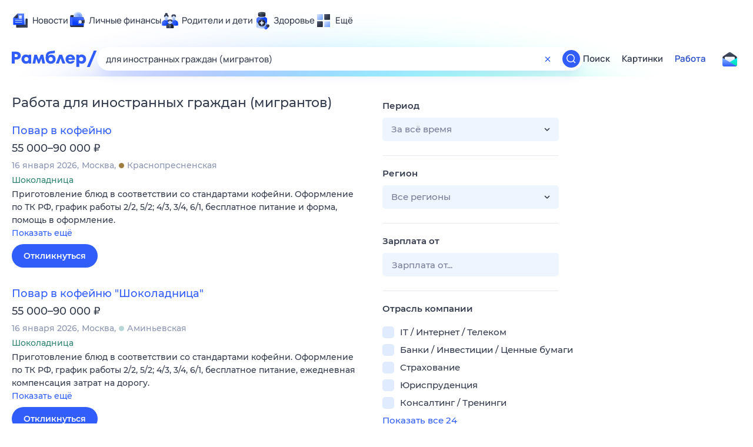

--- FILE ---
content_type: text/html; charset=utf-8
request_url: https://rabota.rambler.ru/magadan/dlya-inostrannikh-grazhdan-migrantov/
body_size: 96576
content:
<!DOCTYPE html>
        <html lang="ru" class="no-js c14 b23 b30 b39">
        <head>
             <meta charset="utf-8">
             <title data-react-helmet="true">Найдём ответ в любой непонятной ситуации</title>
             <meta http-equiv="X-UA-Compatible" content="IE=edge">
             <meta name="viewport" content="width=1080">
             <meta property="og:type" content="website">
             <meta property="og:locale" content="ru_RU">
             <meta name="referrer" content="no-referrer-when-downgrade">
             <meta data-react-helmet="true" name="title" content="Найдём ответ в любой непонятной ситуации"><meta data-react-helmet="true" name="description" content><meta data-react-helmet="true" name="keywords" content="поисковая система, поиск в интернете, Рамблер/поиск"><meta data-react-helmet="true" content="width=device-width,initial-scale=1" name="viewport"><meta data-react-helmet="true" name="referrer" content="no-referrer-when-downgrade"><meta data-react-helmet="true" property="og:type" content="website"><meta data-react-helmet="true" property="og:locale" content="ru_RU"><meta data-react-helmet="true" property="og:url" content="https://rabota.rambler.ru/magadan/dlya-inostrannikh-grazhdan-migrantov/"><meta data-react-helmet="true" property="og:site_name" content="Рамблер/работа"><meta data-react-helmet="true" property="og:title" content="Найдём ответ в любой непонятной ситуации"><meta data-react-helmet="true" property="og:description" content><meta data-react-helmet="true" property="og:image" content="https://search.rambler.su/assets/deae4869832bcbfd0a4fc68049678256.png"><meta data-react-helmet="true" property="og:image:width" content="1147"><meta data-react-helmet="true" property="og:image:height" content="512"><meta data-react-helmet="true" property="twitter:card" content="summary_large_image"><meta data-react-helmet="true" property="twitter:image" content="https://search.rambler.su/assets/deae4869832bcbfd0a4fc68049678256.png">
             <link rel="stylesheet" href="https://search.rambler.su/assets/rabota-layout.b1623.css">
             <link rel="search" href="https://nova.rambler.ru/common/osd.xml" title="Rambler" type="application/opensearchdescription+xml">
             <link rel="dns-prefetch" href="https://static.rambler.ru"><link rel="preconnect" href="//static.rambler.ru"><link rel="dns-prefetch" href="https://id.rambler.ru"><link rel="preconnect" href="//id.rambler.ru"><link rel="dns-prefetch" href="https://st.top100.ru"><link rel="preconnect" href="//st.top100.ru"><link rel="dns-prefetch" href="https://kraken.rambler.ru"><link rel="preconnect" href="//kraken.rambler.ru"><link rel="dns-prefetch" href="https://topline.rambler.ru"><link rel="preconnect" href="//topline.rambler.ru"><link rel="dns-prefetch" href="https://mc.yandex.ru"><link rel="preconnect" href="//mc.yandex.ru"><link rel="dns-prefetch" href="https://www.tns-counter.ru"><link rel="preconnect" href="//www.tns-counter.ru">
             <link data-react-helmet="true" rel="canonical" href="https://nova.rambler.ru/search"><link data-react-helmet="true" rel="shortcut icon" type="image/x-icon" href="https://search.rambler.su/assets/1abb5274978ae58e571c006b8677c79e.ico"><link data-react-helmet="true" rel="apple-touch-icon" href="https://search.rambler.su/assets/51fd29c1285af15c878666959a195ebd.png" sizes="76x76"><link data-react-helmet="true" rel="apple-touch-icon" href="https://search.rambler.su/assets/cb65db50b5b6f0dc2710f656799cfc60.png" sizes="120x120"><link data-react-helmet="true" rel="apple-touch-icon" href="https://search.rambler.su/assets/86f9083bc29bbcdc2162afef43d819a0.png" sizes="152x152"><link data-react-helmet="true" rel="apple-touch-icon" href="https://search.rambler.su/assets/e1c73144b4e483ecf8c52640fdf02531.png" sizes="180x180">
             <script>!function(){var a=document.getElementsByTagName("html")[0];if(a){for(var e=a.className.split(" "),n=-1,s=0;s<=e.length;s++)"no-js"===e[s]&&(n=s);-1<n&&e.splice(0,1),e.push("js-ok"),navigator.userAgent.match(/Trident/)&&navigator.userAgent.match(/rv[ :]11/)&&e.push("ie11"),window.onload=function(){a.className+=" wl"},a.className=e.join(" ")}}()</script>
             <script>var uniq="f96b2731-72c9-4ec2-a184-b3f639615875";</script>
             <script>var __wpp="https://search.rambler.su/assets/";</script>
             
             
             
        </head>
        <body class="desktop">

           <div class="LayoutRabota__ie-flexbox-fix-wrapper--Prk79"><div class="LayoutRabota__page--IoS63"><div id="head-root"><header class="rc__3asvyx ad_branding_header"><div class="rc__215akj"><div class="rc__5fwmzw"></div></div><script type="application/ld+json">{"@context":"http://schema.org","@type":"ItemList","itemListElement":[{"@type":"SiteNavigationElement","position":1,"url":"https://news.rambler.ru/"},{"@type":"SiteNavigationElement","position":2,"url":"https://finance.rambler.ru/"},{"@type":"SiteNavigationElement","position":3,"url":"https://family.rambler.ru/"},{"@type":"SiteNavigationElement","position":4,"url":"https://doctor.rambler.ru/"},{"@type":"SiteNavigationElement","position":5,"url":"https://weekend.rambler.ru/"},{"@type":"SiteNavigationElement","position":6,"url":"https://www.rambler.ru/dom/"},{"@type":"SiteNavigationElement","position":7,"url":"https://sport.rambler.ru/"},{"@type":"SiteNavigationElement","position":8,"url":"https://www.rambler.ru/pro/"},{"@type":"SiteNavigationElement","position":9,"url":"https://auto.rambler.ru/"},{"@type":"SiteNavigationElement","position":10,"url":"https://sci.rambler.ru/"},{"@type":"SiteNavigationElement","position":11,"url":"https://life.rambler.ru/"},{"@type":"SiteNavigationElement","position":12,"url":"https://www.rambler.ru/eco/"},{"@type":"SiteNavigationElement","position":13,"url":"https://eda.rambler.ru/"},{"@type":"SiteNavigationElement","position":14,"url":"https://horoscopes.rambler.ru/"},{"@type":"SiteNavigationElement","position":15,"url":"https://mail.rambler.ru/"},{"@type":"SiteNavigationElement","position":16,"url":"https://r0.ru/"},{"@type":"SiteNavigationElement","position":17,"url":"https://weather.rambler.ru/"},{"@type":"SiteNavigationElement","position":18,"url":"https://tv.rambler.ru/"},{"@type":"SiteNavigationElement","position":19,"url":"https://help.rambler.ru/"}]}</script><div class="rc__6ajzxr rc-topline"><div class="rc__3yjsqa rc__5ggxap"><div class="rc__8wcknd rc__51k77w breakpoints"><nav class="rc__4jhd6r" role="menu"><ul class="rc__87za64"><li class="rc__84kpwh"><a class="rc__4jqs5s" href="https://news.rambler.ru/" data-cerber="topline::menu::news_link" tabindex="0" role="menuitem"><span class="rc__8cy3va rc__74fuu9"></span><span class="rc__jme3a3">Новости</span></a></li><li class="rc__84kpwh"><a class="rc__4jqs5s" href="https://finance.rambler.ru/" data-cerber="topline::menu::finance_link" tabindex="0" role="menuitem"><span class="rc__8cy3va rc__475a6x"></span><span class="rc__jme3a3">Личные финансы</span></a></li><li class="rc__84kpwh"><a class="rc__4jqs5s" href="https://family.rambler.ru/" data-cerber="topline::menu::family_link" tabindex="0" role="menuitem"><span class="rc__8cy3va rc__3ph95q"></span><span class="rc__jme3a3">Родители и дети</span></a></li><li class="rc__84kpwh"><a class="rc__4jqs5s" href="https://doctor.rambler.ru/" data-cerber="topline::menu::doctor_link" tabindex="0" role="menuitem"><span class="rc__8cy3va rc__8qz4sj"></span><span class="rc__jme3a3">Здоровье</span></a></li><li class="rc__84kpwh"><a class="rc__4jqs5s" href="https://www.rambler.ru/all" data-cerber="topline::menu::more_link" tabindex="-1" role="menuitem"><span class="rc__8cy3va rc__2bxhdu"></span><span class="rc__jme3a3">Ещё</span></a></li></ul><div class="rc__5anmk5"><div class="rc__ujw4dk"><ul class="rc__364bhv"><li><a class="rc__4jqs5s" href="https://weekend.rambler.ru/" data-cerber="topline::dropdown::weekend_link" tabindex="0" role="menuitem"><span class="rc__8cy3va rc__3tgcp9"></span><span class="rc__jme3a3">Развлечения и отдых</span></a></li><li><a class="rc__4jqs5s" href="https://www.rambler.ru/dom/" data-cerber="topline::dropdown::dom_link" tabindex="0" role="menuitem"><span class="rc__8cy3va rc__cn8dpf"></span><span class="rc__jme3a3">Дом и уют</span></a></li><li><a class="rc__4jqs5s" href="https://sport.rambler.ru/" data-cerber="topline::dropdown::sport_link" tabindex="0" role="menuitem"><span class="rc__8cy3va rc__8bk39f"></span><span class="rc__jme3a3">Спорт</span></a></li><li><a class="rc__4jqs5s" href="https://www.rambler.ru/pro/" data-cerber="topline::dropdown::pro_link" tabindex="0" role="menuitem"><span class="rc__8cy3va rc__7vnfy8"></span><span class="rc__jme3a3">Карьера</span></a></li><li><a class="rc__4jqs5s" href="https://auto.rambler.ru/" data-cerber="topline::dropdown::auto_link" tabindex="0" role="menuitem"><span class="rc__8cy3va rc__2wczpr"></span><span class="rc__jme3a3">Авто</span></a></li><li><a class="rc__4jqs5s" href="https://sci.rambler.ru/" data-cerber="topline::dropdown::sci_link" tabindex="0" role="menuitem"><span class="rc__8cy3va rc__81dzh1"></span><span class="rc__jme3a3">Технологии и тренды</span></a></li><li><a class="rc__4jqs5s" href="https://life.rambler.ru/" data-cerber="topline::dropdown::life_link" tabindex="0" role="menuitem"><span class="rc__8cy3va rc__31pwm5"></span><span class="rc__jme3a3">Жизненные ситуации</span></a></li><li><a class="rc__4jqs5s rc__5uku7g" href="https://www.rambler.ru/eco/" data-cerber="topline::dropdown::eco_link" tabindex="0" role="menuitem"><span class="rc__8cy3va rc__2pr69a"></span><span class="rc__jme3a3">Сберегаем вместе</span></a></li><li><a class="rc__4jqs5s" href="https://eda.rambler.ru/" data-cerber="topline::dropdown::eda_link" tabindex="0" role="menuitem"><span class="rc__8cy3va rc__6dqcda"></span><span class="rc__jme3a3">Еда</span></a></li><li><a class="rc__4jqs5s" href="https://horoscopes.rambler.ru/" data-cerber="topline::dropdown::horoscopes_link" tabindex="0" role="menuitem"><span class="rc__8cy3va rc__66mjxt"></span><span class="rc__jme3a3">Гороскопы</span></a></li></ul></div><div class="rc__6nme8z"><ul class="rc__364bhv"><li><a class="rc__4jqs5s" href="https://mail.rambler.ru/" data-cerber="topline::dropdown::mail_link" tabindex="0" role="menuitem"><span class="rc__8cy3va rc__79egbp"></span><span class="rc__jme3a3">Почта</span></a></li><li><a class="rc__4jqs5s" href="https://r0.ru/" data-cerber="topline::dropdown::search_link" tabindex="0" role="menuitem"><span class="rc__8cy3va rc__6vduyn"></span><span class="rc__jme3a3">Поиск</span></a></li><li><a class="rc__4jqs5s" href="https://weather.rambler.ru/" data-cerber="topline::dropdown::weather_link" tabindex="0" role="menuitem"><span class="rc__8cy3va rc__3drdas"></span><span class="rc__jme3a3">Погода</span></a></li><li><a class="rc__4jqs5s" href="https://tv.rambler.ru/" data-cerber="topline::dropdown::tv_link" tabindex="0" role="menuitem"><span class="rc__8cy3va rc__4ubdjp"></span><span class="rc__jme3a3">ТВ-программа</span></a></li></ul><ul class="rc__364bhv"><li><a class="rc__4jqs5s" href="https://help.rambler.ru/" data-cerber="topline::dropdown::help_link" tabindex="0" role="menuitem"><span class="rc__8cy3va rc__6355xf"></span><span class="rc__jme3a3">Помощь</span></a></li></ul></div></div></nav><div class="rc__bwm8dr rc__81eh5z"></div></div></div></div><div class="rc__6mqu3t rc-header"><div class="rc__8wcknd rc__51k77w breakpoints"><div class="rc__7t272a"><a class="rc__5h5udh" href="https://www.rambler.ru/" title="Главная страница Рамблер" data-cerber="topline::logo::rambler"><span class="rc__8k27m3"></span></a></div><div class="rc__cduvpz rc__5xfz3h"><form class="rc__6x1w84 rc__6jatxs" action="/search" target="_self" role="search" aria-label="Искать вакансии"><label class="rc__4huwu7"><input type="text" class="rc__86etrn" name="query" value="для иностранных граждан (мигрантов)" autocomplete="off" autocorrect="off" autocapitalize="off" spellcheck="false" data-cerber="topline::search::input"></label><button class="rc__3vg6ke rc__2grc97" type="button" aria-label="Очистить форму поиска" data-cerber="topline::search::clear_button"><svg xmlns="http://www.w3.org/2000/svg" width="20" height="21" fill="none" class="rc__4sdj3f"><path fill="currentColor" fill-rule="evenodd" d="M20 .603v20-20Zm-20 0v20-20Zm14.177 6.884-3.116 3.115 3.116 3.117a.5.5 0 0 1 0 .707l-.354.354a.5.5 0 0 1-.707 0L10 11.664 6.884 14.78a.5.5 0 0 1-.707 0l-.354-.354a.5.5 0 0 1 0-.707l3.116-3.117-3.116-3.115a.5.5 0 0 1 0-.707l.354-.354a.5.5 0 0 1 .707 0L10 9.542l3.116-3.116a.5.5 0 0 1 .707 0l.354.354a.5.5 0 0 1 0 .707Z" clip-rule="evenodd"></path></svg></button><button class="rc__3vg6ke rc__3hgafm" type="submit" aria-label="Найти" data-cerber="topline::search::search_button"><span class="rc__7c3w4t"><svg xmlns="http://www.w3.org/2000/svg" width="20" height="20" fill="none" class="rc__4sdj3f"><path fill="currentColor" fill-rule="evenodd" d="M0 20V0v20ZM20 0v20V0Zm-2.823 16.116-2.728-2.727a6.994 6.994 0 0 0 1.441-5.644c-.489-2.806-2.728-5.089-5.527-5.616a7.011 7.011 0 0 0-8.234 8.234c.527 2.799 2.81 5.038 5.616 5.527a6.994 6.994 0 0 0 5.644-1.441l2.727 2.728a.5.5 0 0 0 .707 0l.354-.354a.5.5 0 0 0 0-.707ZM9 3.5c3.033 0 5.5 2.467 5.5 5.5s-2.467 5.5-5.5 5.5A5.506 5.506 0 0 1 3.5 9c0-3.033 2.467-5.5 5.5-5.5Z" clip-rule="evenodd"></path></svg></span></button></form></div><div class="rc__3qbbzk"><nav class="Menu__root--FMG-H"><a href="https://nova.rambler.ru/search?query=%D0%B4%D0%BB%D1%8F%20%D0%B8%D0%BD%D0%BE%D1%81%D1%82%D1%80%D0%B0%D0%BD%D0%BD%D1%8B%D1%85%20%D0%B3%D1%80%D0%B0%D0%B6%D0%B4%D0%B0%D0%BD%20(%D0%BC%D0%B8%D0%B3%D1%80%D0%B0%D0%BD%D1%82%D0%BE%D0%B2)&amp;utm_source=cerber%3A%3Aheader%3A%3Arabota&amp;utm_content=search&amp;utm_medium=menu&amp;utm_campaign=self_promo" class="Menu__link--eDiZf undefined" target="_blank" data-cerber="header::rabota::page_serp::menu::search" ping="/pv?&amp;st=1768740820&amp;rex=f96b2731-72c9-4ec2-a184-b3f639615875&amp;bl=menu&amp;id=search&amp;mn=cerber%3A%3Aheader%3A%3Arabota&amp;pm=ping">Поиск</a><a href="https://images.rambler.ru/search?query=%D0%B4%D0%BB%D1%8F%20%D0%B8%D0%BD%D0%BE%D1%81%D1%82%D1%80%D0%B0%D0%BD%D0%BD%D1%8B%D1%85%20%D0%B3%D1%80%D0%B0%D0%B6%D0%B4%D0%B0%D0%BD%20(%D0%BC%D0%B8%D0%B3%D1%80%D0%B0%D0%BD%D1%82%D0%BE%D0%B2)&amp;utm_source=cerber%3A%3Aheader%3A%3Arabota&amp;utm_content=search_img&amp;utm_medium=menu&amp;utm_campaign=self_promo" class="Menu__link--eDiZf undefined" target="_blank" data-cerber="header::rabota::page_serp::menu::images" ping="/pv?&amp;st=1768740820&amp;rex=f96b2731-72c9-4ec2-a184-b3f639615875&amp;bl=menu&amp;id=images&amp;mn=cerber%3A%3Aheader%3A%3Arabota&amp;pm=ping">Картинки</a><a href="https://rabota.rambler.ru/search" class="Menu__link_active--ncose Menu__link--eDiZf undefined" data-cerber="header::rabota::page_serp::menu::rabota-self" ping="/pv?&amp;st=1768740820&amp;rex=f96b2731-72c9-4ec2-a184-b3f639615875&amp;bl=menu&amp;id=rabota-self&amp;mn=cerber%3A%3Aheader%3A%3Arabota&amp;pm=ping">Работа</a></nav></div><div class="rc__56h59c"><a class="rc__29x3bb rc__2bcj7b" href="https://mail.rambler.ru/" title="Рамблер почта" target="_blank" rel="noopener" data-cerber="topline::mail_button::login"><span class="rc__4axx6f"><span class="rc__2pq3vx"></span></span></a></div></div></div></header></div><div class="LayoutRabota__height-filler--m+AsO" id="content-root"><div id="client" class="LayoutRabota__content--vqInc"><div class="RabotaSerp__serp__maincol--ZFUgk"><div style="opacity:1;pointer-events:auto"><h1 class="RabotaSerp__title--3f8I4">Работа для иностранных граждан (мигрантов)</h1><section class="RabotaSerp__serp__list--9fc6q"><div class="RabotaSerpItem__item--MS9YU"><article><div><div class="RabotaSerpItem__caption--cQa4b"><h2 class="RabotaSerpItem__caption__header--sWOkO"><a href="https://www.rabota.ru/vacancy/53905397/?utm_source=rambler_search&amp;utm_medium=cpc" target="_blank" data-ui="rabota::page_serp::serp::snippet_usual_alike::snippet_usual_alike_0::title" ping="/pv?&amp;st=1768740820&amp;rex=f96b2731-72c9-4ec2-a184-b3f639615875&amp;bl=serp%3A%3Asnippet_usual_alike&amp;id=snippet_usual_alike_0%3A%3Atitle&amp;mn=search_rabota&amp;pm=ping">Повар в кофейню</a><span></span></h2></div><div class="RabotaSerpItem__info_important--XUvmj RabotaSerpItem__info--YMHly">55 000–90 000 <span class="RabotaSerpItem__ruble_icon--cp6Yt"> ₽</span></div><div class="RabotaSerpItem__note__line--6K12Z RabotaSerpItem__note--vgrN3"><span class="RabotaSerpItem__note__item--sXash">16 января 2026</span><span class="RabotaSerpItem__note__item--sXash">Москва</span><span class="RabotaSerpItem__note__item--sXash"><span class="RabotaSerpItem__subway--yTkVU"><i style="background-color:#9f7d41"></i>Краснопресненская</span></span></div><div class="RabotaSerpItem__note--vgrN3"><span class="RabotaSerpItem__note__item--sXash RabotaSerpItem__company--mpdUe">Шоколадница</span></div><div class="RabotaSerpItem__info--YMHly" role="button" tabindex="0"><span>Приготовление блюд в соответствии со стандартами кофейни. Оформление по ТК РФ, график работы 2/2, 5/2; 4/3, 3/4, 6/1, бесплатное питание и форма, помощь в оформление.</span> <span class="RabotaSerpItem__description__more--uOKEW" role="button" tabindex="0" data-ui="rabota::page_serp::serp::snippet_usual_alike::snippet_usual_alike_0::details">Показать ещё</span></div><a href="https://www.rabota.ru/vacancy/53905397/?utm_source=rambler_search&amp;utm_medium=cpc" class="RabotaSerpItem__more--7Gti0" target="_blank" data-ui="rabota::page_serp::serp::snippet_usual_alike::snippet_usual_alike_0::apply" ping="/pv?&amp;st=1768740820&amp;rex=f96b2731-72c9-4ec2-a184-b3f639615875&amp;bl=serp%3A%3Asnippet_usual_alike&amp;id=snippet_usual_alike_0%3A%3Aapply&amp;mn=search_rabota&amp;pm=ping">Откликнуться</a></div></article></div><div class="RabotaSerpItem__item--MS9YU"><article><div><div class="RabotaSerpItem__caption--cQa4b"><h2 class="RabotaSerpItem__caption__header--sWOkO"><a href="https://www.rabota.ru/vacancy/53905384/?utm_source=rambler_search&amp;utm_medium=cpc" target="_blank" data-ui="rabota::page_serp::serp::snippet_usual_alike::snippet_usual_alike_1::title" ping="/pv?&amp;st=1768740820&amp;rex=f96b2731-72c9-4ec2-a184-b3f639615875&amp;bl=serp%3A%3Asnippet_usual_alike&amp;id=snippet_usual_alike_1%3A%3Atitle&amp;mn=search_rabota&amp;pm=ping">Повар в кофейню &quot;Шоколадница&quot;</a><span></span></h2></div><div class="RabotaSerpItem__info_important--XUvmj RabotaSerpItem__info--YMHly">55 000–90 000 <span class="RabotaSerpItem__ruble_icon--cp6Yt"> ₽</span></div><div class="RabotaSerpItem__note__line--6K12Z RabotaSerpItem__note--vgrN3"><span class="RabotaSerpItem__note__item--sXash">16 января 2026</span><span class="RabotaSerpItem__note__item--sXash">Москва</span><span class="RabotaSerpItem__note__item--sXash"><span class="RabotaSerpItem__subway--yTkVU"><i style="background-color:#b9d6d7"></i>Аминьевская</span></span></div><div class="RabotaSerpItem__note--vgrN3"><span class="RabotaSerpItem__note__item--sXash RabotaSerpItem__company--mpdUe">Шоколадница</span></div><div class="RabotaSerpItem__info--YMHly" role="button" tabindex="0"><span>Приготовление блюд в соответствии со стандартами кофейни. Оформление по ТК РФ, график работы 2/2, 5/2; 4/3, 3/4, 6/1, бесплатное питание, ежедневная компенсация затрат на дорогу.</span> <span class="RabotaSerpItem__description__more--uOKEW" role="button" tabindex="0" data-ui="rabota::page_serp::serp::snippet_usual_alike::snippet_usual_alike_1::details">Показать ещё</span></div><a href="https://www.rabota.ru/vacancy/53905384/?utm_source=rambler_search&amp;utm_medium=cpc" class="RabotaSerpItem__more--7Gti0" target="_blank" data-ui="rabota::page_serp::serp::snippet_usual_alike::snippet_usual_alike_1::apply" ping="/pv?&amp;st=1768740820&amp;rex=f96b2731-72c9-4ec2-a184-b3f639615875&amp;bl=serp%3A%3Asnippet_usual_alike&amp;id=snippet_usual_alike_1%3A%3Aapply&amp;mn=search_rabota&amp;pm=ping">Откликнуться</a></div></article></div><div class="RabotaSerpItem__item--MS9YU"><article><div><div class="RabotaSerpItem__caption--cQa4b"><h2 class="RabotaSerpItem__caption__header--sWOkO"><a href="https://www.rabota.ru/vacancy/53905413/?utm_source=rambler_search&amp;utm_medium=cpc" target="_blank" data-ui="rabota::page_serp::serp::snippet_usual_alike::snippet_usual_alike_2::title" ping="/pv?&amp;st=1768740820&amp;rex=f96b2731-72c9-4ec2-a184-b3f639615875&amp;bl=serp%3A%3Asnippet_usual_alike&amp;id=snippet_usual_alike_2%3A%3Atitle&amp;mn=search_rabota&amp;pm=ping">Повар в кофейню</a><span></span></h2></div><div class="RabotaSerpItem__info_important--XUvmj RabotaSerpItem__info--YMHly">55 000–90 000 <span class="RabotaSerpItem__ruble_icon--cp6Yt"> ₽</span></div><div class="RabotaSerpItem__note__line--6K12Z RabotaSerpItem__note--vgrN3"><span class="RabotaSerpItem__note__item--sXash">16 января 2026</span><span class="RabotaSerpItem__note__item--sXash">Москва</span><span class="RabotaSerpItem__note__item--sXash"><span class="RabotaSerpItem__subway--yTkVU"><i style="background-color:#9f9f9f"></i>Полянка</span></span></div><div class="RabotaSerpItem__note--vgrN3"><span class="RabotaSerpItem__note__item--sXash RabotaSerpItem__company--mpdUe">Шоколадница</span></div><div class="RabotaSerpItem__info--YMHly" role="button" tabindex="0"><span>Приготовление блюд в соответствии со стандартами кофейни. Оформление по ТК РФ, график работы 2/2, 5/2; 4/3, 3/4, 6/1, бесплатное питание и форма, помощь в оформление.</span> <span class="RabotaSerpItem__description__more--uOKEW" role="button" tabindex="0" data-ui="rabota::page_serp::serp::snippet_usual_alike::snippet_usual_alike_2::details">Показать ещё</span></div><a href="https://www.rabota.ru/vacancy/53905413/?utm_source=rambler_search&amp;utm_medium=cpc" class="RabotaSerpItem__more--7Gti0" target="_blank" data-ui="rabota::page_serp::serp::snippet_usual_alike::snippet_usual_alike_2::apply" ping="/pv?&amp;st=1768740820&amp;rex=f96b2731-72c9-4ec2-a184-b3f639615875&amp;bl=serp%3A%3Asnippet_usual_alike&amp;id=snippet_usual_alike_2%3A%3Aapply&amp;mn=search_rabota&amp;pm=ping">Откликнуться</a></div></article></div><div class="RabotaSerpItem__item--MS9YU"><article><div><div class="RabotaSerpItem__caption--cQa4b"><h2 class="RabotaSerpItem__caption__header--sWOkO"><a href="https://www.rabota.ru/vacancy/54204336/?utm_source=rambler_search&amp;utm_medium=cpc" target="_blank" data-ui="rabota::page_serp::serp::snippet_usual_alike::snippet_usual_alike_3::title" ping="/pv?&amp;st=1768740820&amp;rex=f96b2731-72c9-4ec2-a184-b3f639615875&amp;bl=serp%3A%3Asnippet_usual_alike&amp;id=snippet_usual_alike_3%3A%3Atitle&amp;mn=search_rabota&amp;pm=ping">Грузчик-комплектовщик</a><span></span></h2></div><div class="RabotaSerpItem__info_important--XUvmj RabotaSerpItem__info--YMHly">от 70 000 <span class="RabotaSerpItem__ruble_icon--cp6Yt"> ₽</span></div><div class="RabotaSerpItem__note__line--6K12Z RabotaSerpItem__note--vgrN3"><span class="RabotaSerpItem__note__item--sXash">12 января 2026</span><span class="RabotaSerpItem__note__item--sXash">Москва</span><span class="RabotaSerpItem__note__item--sXash"><span class="RabotaSerpItem__subway--yTkVU"><i style="background-color:#fbc81e"></i>Новопеределкино</span></span></div><div class="RabotaSerpItem__note--vgrN3"><span class="RabotaSerpItem__note__item--sXash RabotaSerpItem__company--mpdUe">JCat, сервис размещения объявлений</span></div><div class="RabotaSerpItem__info--YMHly" role="button" tabindex="0"><span>Вакансия компании: ООО "ПК "ЭЛИТГРУПП ИНВЕСТ" Компания ООО "ПК "ЭЛИТГРУПП ИНВЕСТ" создавалась на основе многолетнего опыта работы профессиональной команды. Поэтому с начала 2022 года начал функционировать…</span> <span class="RabotaSerpItem__description__more--uOKEW" role="button" tabindex="0" data-ui="rabota::page_serp::serp::snippet_usual_alike::snippet_usual_alike_3::details">Показать ещё</span></div><a href="https://www.rabota.ru/vacancy/54204336/?utm_source=rambler_search&amp;utm_medium=cpc" class="RabotaSerpItem__more--7Gti0" target="_blank" data-ui="rabota::page_serp::serp::snippet_usual_alike::snippet_usual_alike_3::apply" ping="/pv?&amp;st=1768740820&amp;rex=f96b2731-72c9-4ec2-a184-b3f639615875&amp;bl=serp%3A%3Asnippet_usual_alike&amp;id=snippet_usual_alike_3%3A%3Aapply&amp;mn=search_rabota&amp;pm=ping">Откликнуться</a></div></article></div><div class="RabotaSerpItem__item--MS9YU"><article><div><div class="RabotaSerpItem__caption--cQa4b"><h2 class="RabotaSerpItem__caption__header--sWOkO"><a href="https://www.rabota.ru/vacancy/50039265/?utm_source=rambler_search&amp;utm_medium=cpc" target="_blank" data-ui="rabota::page_serp::serp::snippet_usual_alike::snippet_usual_alike_4::title" ping="/pv?&amp;st=1768740820&amp;rex=f96b2731-72c9-4ec2-a184-b3f639615875&amp;bl=serp%3A%3Asnippet_usual_alike&amp;id=snippet_usual_alike_4%3A%3Atitle&amp;mn=search_rabota&amp;pm=ping">Фсовщик/Фасовщица</a><span></span></h2></div><div class="RabotaSerpItem__info_important--XUvmj RabotaSerpItem__info--YMHly">до 91 000 <span class="RabotaSerpItem__ruble_icon--cp6Yt"> ₽</span></div><div class="RabotaSerpItem__note__line--6K12Z RabotaSerpItem__note--vgrN3"><span class="RabotaSerpItem__note__item--sXash">16 января 2026</span><span class="RabotaSerpItem__note__item--sXash">Москва</span><span class="RabotaSerpItem__note__item--sXash"><span class="RabotaSerpItem__subway--yTkVU"><i style="background-color:#40b280"></i>Мещерская</span></span></div><div class="RabotaSerpItem__note--vgrN3"><span class="RabotaSerpItem__note__item--sXash RabotaSerpItem__company--mpdUe">Милти</span></div><div class="RabotaSerpItem__info--YMHly" role="button" tabindex="0"><span>МИЛТИ (MEALTY) &ndash; это сеть магазинов готовой еды от шеф-поваров для здорового питания. Первый магазин МИЛТИ открылся в 2017 году. Все блюда мы готовим на собственном производстве, а затем отправляем в…</span> <span class="RabotaSerpItem__description__more--uOKEW" role="button" tabindex="0" data-ui="rabota::page_serp::serp::snippet_usual_alike::snippet_usual_alike_4::details">Показать ещё</span></div><a href="https://www.rabota.ru/vacancy/50039265/?utm_source=rambler_search&amp;utm_medium=cpc" class="RabotaSerpItem__more--7Gti0" target="_blank" data-ui="rabota::page_serp::serp::snippet_usual_alike::snippet_usual_alike_4::apply" ping="/pv?&amp;st=1768740820&amp;rex=f96b2731-72c9-4ec2-a184-b3f639615875&amp;bl=serp%3A%3Asnippet_usual_alike&amp;id=snippet_usual_alike_4%3A%3Aapply&amp;mn=search_rabota&amp;pm=ping">Откликнуться</a></div></article></div><div class="RabotaSerpItem__item--MS9YU"><article><div><div class="RabotaSerpItem__caption--cQa4b"><h2 class="RabotaSerpItem__caption__header--sWOkO"><a href="https://www.rabota.ru/vacancy/48866221/?utm_source=rambler_search&amp;utm_medium=cpc" target="_blank" data-ui="rabota::page_serp::serp::snippet_usual_alike::snippet_usual_alike_5::title" ping="/pv?&amp;st=1768740820&amp;rex=f96b2731-72c9-4ec2-a184-b3f639615875&amp;bl=serp%3A%3Asnippet_usual_alike&amp;id=snippet_usual_alike_5%3A%3Atitle&amp;mn=search_rabota&amp;pm=ping">Повар-заготовщик</a><span></span></h2></div><div class="RabotaSerpItem__info_important--XUvmj RabotaSerpItem__info--YMHly">до 120 000 <span class="RabotaSerpItem__ruble_icon--cp6Yt"> ₽</span></div><div class="RabotaSerpItem__note__line--6K12Z RabotaSerpItem__note--vgrN3"><span class="RabotaSerpItem__note__item--sXash">16 января 2026</span><span class="RabotaSerpItem__note__item--sXash">Москва</span><span class="RabotaSerpItem__note__item--sXash"><span class="RabotaSerpItem__subway--yTkVU"><i style="background-color:#40b280"></i>Мещерская</span></span></div><div class="RabotaSerpItem__note--vgrN3"><span class="RabotaSerpItem__note__item--sXash RabotaSerpItem__company--mpdUe">Милти</span></div><div class="RabotaSerpItem__info--YMHly" role="button" tabindex="0"><span>МИЛТИ (MEALTY) &ndash; это сеть магазинов готовой еды от шеф-поваров для здорового питания. Все блюда мы готовим на собственном производстве, а затем отправляем в наши розничные магазины или развозим клиентам…</span> <span class="RabotaSerpItem__description__more--uOKEW" role="button" tabindex="0" data-ui="rabota::page_serp::serp::snippet_usual_alike::snippet_usual_alike_5::details">Показать ещё</span></div><a href="https://www.rabota.ru/vacancy/48866221/?utm_source=rambler_search&amp;utm_medium=cpc" class="RabotaSerpItem__more--7Gti0" target="_blank" data-ui="rabota::page_serp::serp::snippet_usual_alike::snippet_usual_alike_5::apply" ping="/pv?&amp;st=1768740820&amp;rex=f96b2731-72c9-4ec2-a184-b3f639615875&amp;bl=serp%3A%3Asnippet_usual_alike&amp;id=snippet_usual_alike_5%3A%3Aapply&amp;mn=search_rabota&amp;pm=ping">Откликнуться</a></div></article></div><div class="RabotaSerpItem__item--MS9YU"><article><div><div class="RabotaSerpItem__caption--cQa4b"><h2 class="RabotaSerpItem__caption__header--sWOkO"><a href="https://www.rabota.ru/vacancy/48866222/?utm_source=rambler_search&amp;utm_medium=cpc" target="_blank" data-ui="rabota::page_serp::serp::snippet_usual_alike::snippet_usual_alike_6::title" ping="/pv?&amp;st=1768740820&amp;rex=f96b2731-72c9-4ec2-a184-b3f639615875&amp;bl=serp%3A%3Asnippet_usual_alike&amp;id=snippet_usual_alike_6%3A%3Atitle&amp;mn=search_rabota&amp;pm=ping">Кладовщик на склад сырья</a><span></span></h2></div><div class="RabotaSerpItem__info_important--XUvmj RabotaSerpItem__info--YMHly">до 104 000 <span class="RabotaSerpItem__ruble_icon--cp6Yt"> ₽</span></div><div class="RabotaSerpItem__note__line--6K12Z RabotaSerpItem__note--vgrN3"><span class="RabotaSerpItem__note__item--sXash">16 января 2026</span><span class="RabotaSerpItem__note__item--sXash">Москва</span><span class="RabotaSerpItem__note__item--sXash"><span class="RabotaSerpItem__subway--yTkVU"><i style="background-color:#40b280"></i>Мещерская</span></span></div><div class="RabotaSerpItem__note--vgrN3"><span class="RabotaSerpItem__note__item--sXash RabotaSerpItem__company--mpdUe">Милти</span></div><div class="RabotaSerpItem__info--YMHly" role="button" tabindex="0"><span>МИЛТИ (MEALTY) – это сеть магазинов готовой еды от шеф-поваров для здорового питания. Первый магазин МИЛТИ открылся в 2017 году. Сейчас наши 350 точек продаж расположены в Москве и Санкт-Петербурге. Все…</span> <span class="RabotaSerpItem__description__more--uOKEW" role="button" tabindex="0" data-ui="rabota::page_serp::serp::snippet_usual_alike::snippet_usual_alike_6::details">Показать ещё</span></div><a href="https://www.rabota.ru/vacancy/48866222/?utm_source=rambler_search&amp;utm_medium=cpc" class="RabotaSerpItem__more--7Gti0" target="_blank" data-ui="rabota::page_serp::serp::snippet_usual_alike::snippet_usual_alike_6::apply" ping="/pv?&amp;st=1768740820&amp;rex=f96b2731-72c9-4ec2-a184-b3f639615875&amp;bl=serp%3A%3Asnippet_usual_alike&amp;id=snippet_usual_alike_6%3A%3Aapply&amp;mn=search_rabota&amp;pm=ping">Откликнуться</a></div></article></div><div class="RabotaSerpItem__item--MS9YU"><article><div><div class="RabotaSerpItem__caption--cQa4b"><h2 class="RabotaSerpItem__caption__header--sWOkO"><a href="https://www.rabota.ru/vacancy/54204337/?utm_source=rambler_search&amp;utm_medium=cpc" target="_blank" data-ui="rabota::page_serp::serp::snippet_usual_alike::snippet_usual_alike_7::title" ping="/pv?&amp;st=1768740820&amp;rex=f96b2731-72c9-4ec2-a184-b3f639615875&amp;bl=serp%3A%3Asnippet_usual_alike&amp;id=snippet_usual_alike_7%3A%3Atitle&amp;mn=search_rabota&amp;pm=ping">Кладовщик-старший смены</a><span></span></h2></div><div class="RabotaSerpItem__info_important--XUvmj RabotaSerpItem__info--YMHly">80 000–90 000 <span class="RabotaSerpItem__ruble_icon--cp6Yt"> ₽</span></div><div class="RabotaSerpItem__note__line--6K12Z RabotaSerpItem__note--vgrN3"><span class="RabotaSerpItem__note__item--sXash">12 января 2026</span><span class="RabotaSerpItem__note__item--sXash">Москва</span><span class="RabotaSerpItem__note__item--sXash"><span class="RabotaSerpItem__subway--yTkVU"><i style="background-color:#fbc81e"></i>Новопеределкино</span></span></div><div class="RabotaSerpItem__note--vgrN3"><span class="RabotaSerpItem__note__item--sXash RabotaSerpItem__company--mpdUe">JCat, сервис размещения объявлений</span></div><div class="RabotaSerpItem__info--YMHly" role="button" tabindex="0"><span>Вакансия компании: ООО "ПК "ЭЛИТГРУПП ИНВЕСТ" Компания ООО "ПК "ЭЛИТГРУПП ИНВЕСТ" создавалась на основе многолетнего опыта работы профессиональной команды. Поэтому с начала 2022 года начал функционировать…</span> <span class="RabotaSerpItem__description__more--uOKEW" role="button" tabindex="0" data-ui="rabota::page_serp::serp::snippet_usual_alike::snippet_usual_alike_7::details">Показать ещё</span></div><a href="https://www.rabota.ru/vacancy/54204337/?utm_source=rambler_search&amp;utm_medium=cpc" class="RabotaSerpItem__more--7Gti0" target="_blank" data-ui="rabota::page_serp::serp::snippet_usual_alike::snippet_usual_alike_7::apply" ping="/pv?&amp;st=1768740820&amp;rex=f96b2731-72c9-4ec2-a184-b3f639615875&amp;bl=serp%3A%3Asnippet_usual_alike&amp;id=snippet_usual_alike_7%3A%3Aapply&amp;mn=search_rabota&amp;pm=ping">Откликнуться</a></div></article></div><div class="RabotaSerpItem__item--MS9YU"><article><div><div class="RabotaSerpItem__caption--cQa4b"><h2 class="RabotaSerpItem__caption__header--sWOkO"><a href="https://www.rabota.ru/vacancy/54205448/?utm_source=rambler_search&amp;utm_medium=cpc" target="_blank" data-ui="rabota::page_serp::serp::snippet_usual_alike::snippet_usual_alike_8::title" ping="/pv?&amp;st=1768740820&amp;rex=f96b2731-72c9-4ec2-a184-b3f639615875&amp;bl=serp%3A%3Asnippet_usual_alike&amp;id=snippet_usual_alike_8%3A%3Atitle&amp;mn=search_rabota&amp;pm=ping">Специалист по кадровому делопроизводству (миграционный учет)</a><span></span></h2></div><div class="RabotaSerpItem__info_important--XUvmj RabotaSerpItem__info--YMHly">от 100 000 <span class="RabotaSerpItem__ruble_icon--cp6Yt"> ₽</span></div><div class="RabotaSerpItem__note__line--6K12Z RabotaSerpItem__note--vgrN3"><span class="RabotaSerpItem__note__item--sXash">13 января 2026</span><span class="RabotaSerpItem__note__item--sXash">Москва</span><span class="RabotaSerpItem__note__item--sXash"><span class="RabotaSerpItem__subway--yTkVU"><i style="background-color:#fb4420"></i>Потапово</span></span></div><div class="RabotaSerpItem__note--vgrN3"><span class="RabotaSerpItem__note__item--sXash RabotaSerpItem__company--mpdUe">JCat, сервис размещения объявлений</span></div><div class="RabotaSerpItem__info--YMHly" role="button" tabindex="0"><span>Вакансия компании: ООО "ТТК АЛИСА" Условия работы: График работы 5/2 с 09.00 до 18.00  Трудоустройство в соответствии с ТК РФ Требования: Знание кадрового делопроизводства и учёта Знание миграционного…</span> <span class="RabotaSerpItem__description__more--uOKEW" role="button" tabindex="0" data-ui="rabota::page_serp::serp::snippet_usual_alike::snippet_usual_alike_8::details">Показать ещё</span></div><a href="https://www.rabota.ru/vacancy/54205448/?utm_source=rambler_search&amp;utm_medium=cpc" class="RabotaSerpItem__more--7Gti0" target="_blank" data-ui="rabota::page_serp::serp::snippet_usual_alike::snippet_usual_alike_8::apply" ping="/pv?&amp;st=1768740820&amp;rex=f96b2731-72c9-4ec2-a184-b3f639615875&amp;bl=serp%3A%3Asnippet_usual_alike&amp;id=snippet_usual_alike_8%3A%3Aapply&amp;mn=search_rabota&amp;pm=ping">Откликнуться</a></div></article></div><div class="RabotaSerpItem__item--MS9YU"><article><div><div class="RabotaSerpItem__caption--cQa4b"><h2 class="RabotaSerpItem__caption__header--sWOkO"><a href="https://www.rabota.ru/vacancy/53378233/?utm_source=rambler_search&amp;utm_medium=cpc" target="_blank" data-ui="rabota::page_serp::serp::snippet_usual_alike::snippet_usual_alike_9::title" ping="/pv?&amp;st=1768740820&amp;rex=f96b2731-72c9-4ec2-a184-b3f639615875&amp;bl=serp%3A%3Asnippet_usual_alike&amp;id=snippet_usual_alike_9%3A%3Atitle&amp;mn=search_rabota&amp;pm=ping">Швея на производство</a><span></span></h2></div><div class="RabotaSerpItem__info_important--XUvmj RabotaSerpItem__info--YMHly">80 000–120 000 <span class="RabotaSerpItem__ruble_icon--cp6Yt"> ₽</span></div><div class="RabotaSerpItem__note__line--6K12Z RabotaSerpItem__note--vgrN3"><span class="RabotaSerpItem__note__item--sXash">24 декабря 2025</span><span class="RabotaSerpItem__note__item--sXash">Москва</span><span class="RabotaSerpItem__note__item--sXash"><span class="RabotaSerpItem__subway--yTkVU"><i style="background-color:#4dbe51"></i>Аэропорт</span></span></div><div class="RabotaSerpItem__note--vgrN3"><span class="RabotaSerpItem__note__item--sXash RabotaSerpItem__company--mpdUe">Азимут спецснаряжение</span></div><div class="RabotaSerpItem__info--YMHly" role="button" tabindex="0"><span>Обязанности: Пошив подсумков, рюкзаков, жилетов. Требования: Опыт работы на промышленном оборудовании Ответсвенность Аккуратность Пунктуальность Условия: Гр.раб. 5/2 с 8-00 до 17-00, Полный соц. пакет…</span> <span class="RabotaSerpItem__description__more--uOKEW" role="button" tabindex="0" data-ui="rabota::page_serp::serp::snippet_usual_alike::snippet_usual_alike_9::details">Показать ещё</span></div><a href="https://www.rabota.ru/vacancy/53378233/?utm_source=rambler_search&amp;utm_medium=cpc" class="RabotaSerpItem__more--7Gti0" target="_blank" data-ui="rabota::page_serp::serp::snippet_usual_alike::snippet_usual_alike_9::apply" ping="/pv?&amp;st=1768740820&amp;rex=f96b2731-72c9-4ec2-a184-b3f639615875&amp;bl=serp%3A%3Asnippet_usual_alike&amp;id=snippet_usual_alike_9%3A%3Aapply&amp;mn=search_rabota&amp;pm=ping">Откликнуться</a></div></article></div><div class="RabotaSerpItem__item--MS9YU"><article><div><div class="RabotaSerpItem__caption--cQa4b"><h2 class="RabotaSerpItem__caption__header--sWOkO"><a href="https://www.rabota.ru/vacancy/53917918/?utm_source=rambler_search&amp;utm_medium=cpc" target="_blank" data-ui="rabota::page_serp::serp::snippet_usual_alike::snippet_usual_alike_10::title" ping="/pv?&amp;st=1768740820&amp;rex=f96b2731-72c9-4ec2-a184-b3f639615875&amp;bl=serp%3A%3Asnippet_usual_alike&amp;id=snippet_usual_alike_10%3A%3Atitle&amp;mn=search_rabota&amp;pm=ping">Мойщик оборотной тары</a><span></span></h2></div><div class="RabotaSerpItem__info_important--XUvmj RabotaSerpItem__info--YMHly">от 60 000 <span class="RabotaSerpItem__ruble_icon--cp6Yt"> ₽</span></div><div class="RabotaSerpItem__note__line--6K12Z RabotaSerpItem__note--vgrN3"><span class="RabotaSerpItem__note__item--sXash">17 января 2026</span><span class="RabotaSerpItem__note__item--sXash">Москва</span><span class="RabotaSerpItem__note__item--sXash"><span class="RabotaSerpItem__subway--yTkVU"><i style="background-color:#ffa8af"></i>Бульвар Рокоссовского</span></span></div><div class="RabotaSerpItem__note--vgrN3"><span class="RabotaSerpItem__note__item--sXash RabotaSerpItem__company--mpdUe">ООО &quot;РДВ-Медиа&quot;</span></div><div class="RabotaSerpItem__info--YMHly" role="button" tabindex="0"><span>Уборка, мытье посуды, соблюдение санитарных норм и стандартов безопасности пищевого производства. Мед.книжка или готовность ее оформить. Официальное оформление по ТК РФ, вкусное бесплатное питание.</span> <span class="RabotaSerpItem__description__more--uOKEW" role="button" tabindex="0" data-ui="rabota::page_serp::serp::snippet_usual_alike::snippet_usual_alike_10::details">Показать ещё</span></div><a href="https://www.rabota.ru/vacancy/53917918/?utm_source=rambler_search&amp;utm_medium=cpc" class="RabotaSerpItem__more--7Gti0" target="_blank" data-ui="rabota::page_serp::serp::snippet_usual_alike::snippet_usual_alike_10::apply" ping="/pv?&amp;st=1768740820&amp;rex=f96b2731-72c9-4ec2-a184-b3f639615875&amp;bl=serp%3A%3Asnippet_usual_alike&amp;id=snippet_usual_alike_10%3A%3Aapply&amp;mn=search_rabota&amp;pm=ping">Откликнуться</a></div></article></div><div class="RabotaSerpItem__item--MS9YU"><article><div><div class="RabotaSerpItem__caption--cQa4b"><h2 class="RabotaSerpItem__caption__header--sWOkO"><a href="https://www.rabota.ru/vacancy/50290078/?utm_source=rambler_search&amp;utm_medium=cpc" target="_blank" data-ui="rabota::page_serp::serp::snippet_usual_alike::snippet_usual_alike_11::title" ping="/pv?&amp;st=1768740820&amp;rex=f96b2731-72c9-4ec2-a184-b3f639615875&amp;bl=serp%3A%3Asnippet_usual_alike&amp;id=snippet_usual_alike_11%3A%3Atitle&amp;mn=search_rabota&amp;pm=ping">Конюх</a><span></span></h2></div><div class="RabotaSerpItem__info_important--XUvmj RabotaSerpItem__info--YMHly">55 000</div><div class="RabotaSerpItem__note__line--6K12Z RabotaSerpItem__note--vgrN3"><span class="RabotaSerpItem__note__item--sXash">12 января 2026</span><span class="RabotaSerpItem__note__item--sXash">Москва</span><span class="RabotaSerpItem__note__item--sXash"><span class="RabotaSerpItem__subway--yTkVU"><i style="background-color:#c740e9"></i>Планерная</span></span></div><div class="RabotaSerpItem__note--vgrN3"><span class="RabotaSerpItem__note__item--sXash RabotaSerpItem__company--mpdUe">ИНДИВИДУАЛЬНЫЙ ПРЕДПРИНИМАТЕЛЬ КОНДРАТЬЕВА ЮЛИЯ АЛЕКСАНДРОВНА</span></div><div class="RabotaSerpItem__info--YMHly" role="button" tabindex="0"><span>Обязанности: Уход за лошадьми (уборка денников, кормление) Требования: Опыт работы Условия: график работы 5/1 ( плавующий выходной) Проживание бесплатное Трудоустройство официально при наличие патента</span> <span class="RabotaSerpItem__description__more--uOKEW" role="button" tabindex="0" data-ui="rabota::page_serp::serp::snippet_usual_alike::snippet_usual_alike_11::details">Показать ещё</span></div><a href="https://www.rabota.ru/vacancy/50290078/?utm_source=rambler_search&amp;utm_medium=cpc" class="RabotaSerpItem__more--7Gti0" target="_blank" data-ui="rabota::page_serp::serp::snippet_usual_alike::snippet_usual_alike_11::apply" ping="/pv?&amp;st=1768740820&amp;rex=f96b2731-72c9-4ec2-a184-b3f639615875&amp;bl=serp%3A%3Asnippet_usual_alike&amp;id=snippet_usual_alike_11%3A%3Aapply&amp;mn=search_rabota&amp;pm=ping">Откликнуться</a></div></article></div><div class="RabotaSerpItem__item--MS9YU"><article><div><div class="RabotaSerpItem__caption--cQa4b"><h2 class="RabotaSerpItem__caption__header--sWOkO"><a href="https://www.rabota.ru/vacancy/50314574/?utm_source=rambler_search&amp;utm_medium=cpc" target="_blank" data-ui="rabota::page_serp::serp::snippet_usual_alike::snippet_usual_alike_12::title" ping="/pv?&amp;st=1768740820&amp;rex=f96b2731-72c9-4ec2-a184-b3f639615875&amp;bl=serp%3A%3Asnippet_usual_alike&amp;id=snippet_usual_alike_12%3A%3Atitle&amp;mn=search_rabota&amp;pm=ping">Мясник-кулинар</a><span></span></h2></div><div class="RabotaSerpItem__info_important--XUvmj RabotaSerpItem__info--YMHly">112 500–135 000 <span class="RabotaSerpItem__ruble_icon--cp6Yt"> ₽</span></div><div class="RabotaSerpItem__note__line--6K12Z RabotaSerpItem__note--vgrN3"><span class="RabotaSerpItem__note__item--sXash">04 января 2026</span><span class="RabotaSerpItem__note__item--sXash">Москва</span><span class="RabotaSerpItem__note__item--sXash"><span class="RabotaSerpItem__subway--yTkVU"><i style="background-color:#9f9f9f"></i>Чертановская</span></span></div><div class="RabotaSerpItem__note--vgrN3"><span class="RabotaSerpItem__note__item--sXash RabotaSerpItem__company--mpdUe">ИНДИВИДУАЛЬНЫЙ ПРЕДПРИНИМАТЕЛЬ БЕЛЕНИКИН АЛЕКСАНДР АЛЕКСАНДРОВИЧ</span></div><div class="RabotaSerpItem__info--YMHly" role="button" tabindex="0"><span>Обязанности: &bull; Разделывать мясо (говядина, свинина, баранина) и птицу (курица, индейка); &bull;Содержать витрину в соответствии с ассортиментом мясного производства; &bull; Изготавливать полуфабрикаты; &bull; Делать…</span> <span class="RabotaSerpItem__description__more--uOKEW" role="button" tabindex="0" data-ui="rabota::page_serp::serp::snippet_usual_alike::snippet_usual_alike_12::details">Показать ещё</span></div><a href="https://www.rabota.ru/vacancy/50314574/?utm_source=rambler_search&amp;utm_medium=cpc" class="RabotaSerpItem__more--7Gti0" target="_blank" data-ui="rabota::page_serp::serp::snippet_usual_alike::snippet_usual_alike_12::apply" ping="/pv?&amp;st=1768740820&amp;rex=f96b2731-72c9-4ec2-a184-b3f639615875&amp;bl=serp%3A%3Asnippet_usual_alike&amp;id=snippet_usual_alike_12%3A%3Aapply&amp;mn=search_rabota&amp;pm=ping">Откликнуться</a></div></article></div><div class="RabotaSerpItem__item--MS9YU"><article><div><div class="RabotaSerpItem__caption--cQa4b"><h2 class="RabotaSerpItem__caption__header--sWOkO"><a href="https://www.rabota.ru/vacancy/53922657/?utm_source=rambler_search&amp;utm_medium=cpc" target="_blank" data-ui="rabota::page_serp::serp::snippet_usual_alike::snippet_usual_alike_13::title" ping="/pv?&amp;st=1768740820&amp;rex=f96b2731-72c9-4ec2-a184-b3f639615875&amp;bl=serp%3A%3Asnippet_usual_alike&amp;id=snippet_usual_alike_13%3A%3Atitle&amp;mn=search_rabota&amp;pm=ping">Продавец-кассир</a><span></span></h2></div><div class="RabotaSerpItem__info_important--XUvmj RabotaSerpItem__info--YMHly">80 000–100 000 <span class="RabotaSerpItem__ruble_icon--cp6Yt"> ₽</span></div><div class="RabotaSerpItem__note__line--6K12Z RabotaSerpItem__note--vgrN3"><span class="RabotaSerpItem__note__item--sXash">27 декабря 2025</span><span class="RabotaSerpItem__note__item--sXash">Москва</span><span class="RabotaSerpItem__note__item--sXash"><span class="RabotaSerpItem__subway--yTkVU"><i style="background-color:#4dbe51"></i>Красногвардейская</span></span></div><div class="RabotaSerpItem__note--vgrN3"><span class="RabotaSerpItem__note__item--sXash RabotaSerpItem__company--mpdUe">Пятерочка</span></div><div class="RabotaSerpItem__info--YMHly" role="button" tabindex="0"><span>Работа с кассой, розничная продажа</span> <span class="RabotaSerpItem__description__more--uOKEW" role="button" tabindex="0" data-ui="rabota::page_serp::serp::snippet_usual_alike::snippet_usual_alike_13::details">Показать ещё</span></div><a href="https://www.rabota.ru/vacancy/53922657/?utm_source=rambler_search&amp;utm_medium=cpc" class="RabotaSerpItem__more--7Gti0" target="_blank" data-ui="rabota::page_serp::serp::snippet_usual_alike::snippet_usual_alike_13::apply" ping="/pv?&amp;st=1768740820&amp;rex=f96b2731-72c9-4ec2-a184-b3f639615875&amp;bl=serp%3A%3Asnippet_usual_alike&amp;id=snippet_usual_alike_13%3A%3Aapply&amp;mn=search_rabota&amp;pm=ping">Откликнуться</a></div></article></div><div class="RabotaSerpItem__item--MS9YU"><article><div><div class="RabotaSerpItem__caption--cQa4b"><h2 class="RabotaSerpItem__caption__header--sWOkO"><a href="https://www.rabota.ru/vacancy/53922656/?utm_source=rambler_search&amp;utm_medium=cpc" target="_blank" data-ui="rabota::page_serp::serp::snippet_usual_alike::snippet_usual_alike_14::title" ping="/pv?&amp;st=1768740820&amp;rex=f96b2731-72c9-4ec2-a184-b3f639615875&amp;bl=serp%3A%3Asnippet_usual_alike&amp;id=snippet_usual_alike_14%3A%3Atitle&amp;mn=search_rabota&amp;pm=ping">Продавец-кассир</a><span></span></h2></div><div class="RabotaSerpItem__info_important--XUvmj RabotaSerpItem__info--YMHly">80 000–100 000 <span class="RabotaSerpItem__ruble_icon--cp6Yt"> ₽</span></div><div class="RabotaSerpItem__note__line--6K12Z RabotaSerpItem__note--vgrN3"><span class="RabotaSerpItem__note__item--sXash">27 декабря 2025</span><span class="RabotaSerpItem__note__item--sXash">Москва</span><span class="RabotaSerpItem__note__item--sXash"><span class="RabotaSerpItem__subway--yTkVU"><i style="background-color:#9f9f9f"></i>Бибирево</span></span></div><div class="RabotaSerpItem__note--vgrN3"><span class="RabotaSerpItem__note__item--sXash RabotaSerpItem__company--mpdUe">Пятерочка</span></div><div class="RabotaSerpItem__info--YMHly" role="button" tabindex="0"><span>Работа с кассой, розничная продажа</span> <span class="RabotaSerpItem__description__more--uOKEW" role="button" tabindex="0" data-ui="rabota::page_serp::serp::snippet_usual_alike::snippet_usual_alike_14::details">Показать ещё</span></div><a href="https://www.rabota.ru/vacancy/53922656/?utm_source=rambler_search&amp;utm_medium=cpc" class="RabotaSerpItem__more--7Gti0" target="_blank" data-ui="rabota::page_serp::serp::snippet_usual_alike::snippet_usual_alike_14::apply" ping="/pv?&amp;st=1768740820&amp;rex=f96b2731-72c9-4ec2-a184-b3f639615875&amp;bl=serp%3A%3Asnippet_usual_alike&amp;id=snippet_usual_alike_14%3A%3Aapply&amp;mn=search_rabota&amp;pm=ping">Откликнуться</a></div></article></div><div class="RabotaSerpItem__item--MS9YU"><article><div><div class="RabotaSerpItem__caption--cQa4b"><h2 class="RabotaSerpItem__caption__header--sWOkO"><a href="https://www.rabota.ru/vacancy/53922625/?utm_source=rambler_search&amp;utm_medium=cpc" target="_blank" data-ui="rabota::page_serp::serp::snippet_usual_alike::snippet_usual_alike_15::title" ping="/pv?&amp;st=1768740820&amp;rex=f96b2731-72c9-4ec2-a184-b3f639615875&amp;bl=serp%3A%3Asnippet_usual_alike&amp;id=snippet_usual_alike_15%3A%3Atitle&amp;mn=search_rabota&amp;pm=ping">Продавец-кассир</a><span></span></h2></div><div class="RabotaSerpItem__info_important--XUvmj RabotaSerpItem__info--YMHly">80 000–100 000 <span class="RabotaSerpItem__ruble_icon--cp6Yt"> ₽</span></div><div class="RabotaSerpItem__note__line--6K12Z RabotaSerpItem__note--vgrN3"><span class="RabotaSerpItem__note__item--sXash">27 декабря 2025</span><span class="RabotaSerpItem__note__item--sXash">Москва</span><span class="RabotaSerpItem__note__item--sXash"><span class="RabotaSerpItem__subway--yTkVU"><i style="background-color:#2c75c4"></i>Кунцевская</span></span></div><div class="RabotaSerpItem__note--vgrN3"><span class="RabotaSerpItem__note__item--sXash RabotaSerpItem__company--mpdUe">Пятерочка</span></div><div class="RabotaSerpItem__info--YMHly" role="button" tabindex="0"><span>Работа с кассой, розничная продажа</span> <span class="RabotaSerpItem__description__more--uOKEW" role="button" tabindex="0" data-ui="rabota::page_serp::serp::snippet_usual_alike::snippet_usual_alike_15::details">Показать ещё</span></div><a href="https://www.rabota.ru/vacancy/53922625/?utm_source=rambler_search&amp;utm_medium=cpc" class="RabotaSerpItem__more--7Gti0" target="_blank" data-ui="rabota::page_serp::serp::snippet_usual_alike::snippet_usual_alike_15::apply" ping="/pv?&amp;st=1768740820&amp;rex=f96b2731-72c9-4ec2-a184-b3f639615875&amp;bl=serp%3A%3Asnippet_usual_alike&amp;id=snippet_usual_alike_15%3A%3Aapply&amp;mn=search_rabota&amp;pm=ping">Откликнуться</a></div></article></div><div class="RabotaSerpItem__item--MS9YU"><article><div><div class="RabotaSerpItem__caption--cQa4b"><h2 class="RabotaSerpItem__caption__header--sWOkO"><a href="https://www.rabota.ru/vacancy/53855325/?utm_source=rambler_search&amp;utm_medium=cpc" target="_blank" data-ui="rabota::page_serp::serp::snippet_usual_alike::snippet_usual_alike_16::title" ping="/pv?&amp;st=1768740820&amp;rex=f96b2731-72c9-4ec2-a184-b3f639615875&amp;bl=serp%3A%3Asnippet_usual_alike&amp;id=snippet_usual_alike_16%3A%3Atitle&amp;mn=search_rabota&amp;pm=ping">Оператор линии хлебов</a><span></span></h2></div><div class="RabotaSerpItem__info_important--XUvmj RabotaSerpItem__info--YMHly">83 000–99 600 <span class="RabotaSerpItem__ruble_icon--cp6Yt"> ₽</span></div><div class="RabotaSerpItem__note__line--6K12Z RabotaSerpItem__note--vgrN3"><span class="RabotaSerpItem__note__item--sXash">30 декабря 2025</span><span class="RabotaSerpItem__note__item--sXash">Москва</span><span class="RabotaSerpItem__note__item--sXash"><span class="RabotaSerpItem__subway--yTkVU"><i style="background-color:#4dbe51"></i>Царицыно</span></span></div><div class="RabotaSerpItem__note--vgrN3"><span class="RabotaSerpItem__note__item--sXash RabotaSerpItem__company--mpdUe">КуулКлевер (МясновЪ, Отдохни)</span></div><div class="RabotaSerpItem__info--YMHly" role="button" tabindex="0"><span>Мы увеличили зарплату с 1 октября! Приглашаем на работу в компанию "КуулКлевер". Мы предлагаем: Стабильную работу в производственном подразделении крупной федеральной компании; Полностью официальную заработную…</span> <span class="RabotaSerpItem__description__more--uOKEW" role="button" tabindex="0" data-ui="rabota::page_serp::serp::snippet_usual_alike::snippet_usual_alike_16::details">Показать ещё</span></div><a href="https://www.rabota.ru/vacancy/53855325/?utm_source=rambler_search&amp;utm_medium=cpc" class="RabotaSerpItem__more--7Gti0" target="_blank" data-ui="rabota::page_serp::serp::snippet_usual_alike::snippet_usual_alike_16::apply" ping="/pv?&amp;st=1768740820&amp;rex=f96b2731-72c9-4ec2-a184-b3f639615875&amp;bl=serp%3A%3Asnippet_usual_alike&amp;id=snippet_usual_alike_16%3A%3Aapply&amp;mn=search_rabota&amp;pm=ping">Откликнуться</a></div></article></div><div class="RabotaSerpItem__item--MS9YU"><article><div><div class="RabotaSerpItem__caption--cQa4b"><h2 class="RabotaSerpItem__caption__header--sWOkO"><a href="https://www.rabota.ru/vacancy/53780437/?utm_source=rambler_search&amp;utm_medium=cpc" target="_blank" data-ui="rabota::page_serp::serp::snippet_usual_alike::snippet_usual_alike_17::title" ping="/pv?&amp;st=1768740820&amp;rex=f96b2731-72c9-4ec2-a184-b3f639615875&amp;bl=serp%3A%3Asnippet_usual_alike&amp;id=snippet_usual_alike_17%3A%3Atitle&amp;mn=search_rabota&amp;pm=ping">Обвальщик мяса</a><span></span></h2></div><div class="RabotaSerpItem__info_important--XUvmj RabotaSerpItem__info--YMHly">110 000–132 000 <span class="RabotaSerpItem__ruble_icon--cp6Yt"> ₽</span></div><div class="RabotaSerpItem__note__line--6K12Z RabotaSerpItem__note--vgrN3"><span class="RabotaSerpItem__note__item--sXash">30 декабря 2025</span><span class="RabotaSerpItem__note__item--sXash">Москва</span><span class="RabotaSerpItem__note__item--sXash"><span class="RabotaSerpItem__subway--yTkVU"><i style="background-color:#4dbe51"></i>Царицыно</span></span></div><div class="RabotaSerpItem__note--vgrN3"><span class="RabotaSerpItem__note__item--sXash RabotaSerpItem__company--mpdUe">КуулКлевер (МясновЪ, Отдохни)</span></div><div class="RabotaSerpItem__info--YMHly" role="button" tabindex="0"><span>Мы увеличили зарплату с 1 октября! Приглашаем на работу в компанию "КуулКлевер". Мы предлагаем: Стабильную работу в производственном подразделении крупной федеральной компании; Полностью официальную заработную…</span> <span class="RabotaSerpItem__description__more--uOKEW" role="button" tabindex="0" data-ui="rabota::page_serp::serp::snippet_usual_alike::snippet_usual_alike_17::details">Показать ещё</span></div><a href="https://www.rabota.ru/vacancy/53780437/?utm_source=rambler_search&amp;utm_medium=cpc" class="RabotaSerpItem__more--7Gti0" target="_blank" data-ui="rabota::page_serp::serp::snippet_usual_alike::snippet_usual_alike_17::apply" ping="/pv?&amp;st=1768740820&amp;rex=f96b2731-72c9-4ec2-a184-b3f639615875&amp;bl=serp%3A%3Asnippet_usual_alike&amp;id=snippet_usual_alike_17%3A%3Aapply&amp;mn=search_rabota&amp;pm=ping">Откликнуться</a></div></article></div><div class="RabotaSerpItem__item--MS9YU"><article><div><div class="RabotaSerpItem__caption--cQa4b"><h2 class="RabotaSerpItem__caption__header--sWOkO"><a href="https://www.rabota.ru/vacancy/53654240/?utm_source=rambler_search&amp;utm_medium=cpc" target="_blank" data-ui="rabota::page_serp::serp::snippet_usual_alike::snippet_usual_alike_18::title" ping="/pv?&amp;st=1768740820&amp;rex=f96b2731-72c9-4ec2-a184-b3f639615875&amp;bl=serp%3A%3Asnippet_usual_alike&amp;id=snippet_usual_alike_18%3A%3Atitle&amp;mn=search_rabota&amp;pm=ping">Сортировщик в пекарню</a><span></span></h2></div><div class="RabotaSerpItem__info_important--XUvmj RabotaSerpItem__info--YMHly">70 000–84 000 <span class="RabotaSerpItem__ruble_icon--cp6Yt"> ₽</span></div><div class="RabotaSerpItem__note__line--6K12Z RabotaSerpItem__note--vgrN3"><span class="RabotaSerpItem__note__item--sXash">30 декабря 2025</span><span class="RabotaSerpItem__note__item--sXash">Москва</span><span class="RabotaSerpItem__note__item--sXash"><span class="RabotaSerpItem__subway--yTkVU"><i style="background-color:#4dbe51"></i>Царицыно</span></span></div><div class="RabotaSerpItem__note--vgrN3"><span class="RabotaSerpItem__note__item--sXash RabotaSerpItem__company--mpdUe">КуулКлевер (МясновЪ, Отдохни)</span></div><div class="RabotaSerpItem__info--YMHly" role="button" tabindex="0"><span>Мы увеличили зарплату с 1 октября! Приглашаем на работу в компанию "КуулКлевер". Мы предлагаем: Стабильную работу в производственном подразделении крупной федеральной компании; Полностью официальную заработную…</span> <span class="RabotaSerpItem__description__more--uOKEW" role="button" tabindex="0" data-ui="rabota::page_serp::serp::snippet_usual_alike::snippet_usual_alike_18::details">Показать ещё</span></div><a href="https://www.rabota.ru/vacancy/53654240/?utm_source=rambler_search&amp;utm_medium=cpc" class="RabotaSerpItem__more--7Gti0" target="_blank" data-ui="rabota::page_serp::serp::snippet_usual_alike::snippet_usual_alike_18::apply" ping="/pv?&amp;st=1768740820&amp;rex=f96b2731-72c9-4ec2-a184-b3f639615875&amp;bl=serp%3A%3Asnippet_usual_alike&amp;id=snippet_usual_alike_18%3A%3Aapply&amp;mn=search_rabota&amp;pm=ping">Откликнуться</a></div></article></div><div class="RabotaSerpItem__item--MS9YU"><article><div><div class="RabotaSerpItem__caption--cQa4b"><h2 class="RabotaSerpItem__caption__header--sWOkO"><a href="https://www.rabota.ru/vacancy/52366768/?utm_source=rambler_search&amp;utm_medium=cpc" target="_blank" data-ui="rabota::page_serp::serp::snippet_usual_alike::snippet_usual_alike_19::title" ping="/pv?&amp;st=1768740820&amp;rex=f96b2731-72c9-4ec2-a184-b3f639615875&amp;bl=serp%3A%3Asnippet_usual_alike&amp;id=snippet_usual_alike_19%3A%3Atitle&amp;mn=search_rabota&amp;pm=ping">Специалист по профессиональной уборке</a><span></span></h2></div><div class="RabotaSerpItem__info_important--XUvmj RabotaSerpItem__info--YMHly">от 70 000 <span class="RabotaSerpItem__ruble_icon--cp6Yt"> ₽</span></div><div class="RabotaSerpItem__note__line--6K12Z RabotaSerpItem__note--vgrN3"><span class="RabotaSerpItem__note__item--sXash">29 декабря 2025</span><span class="RabotaSerpItem__note__item--sXash">Москва</span><span class="RabotaSerpItem__note__item--sXash"><span class="RabotaSerpItem__subway--yTkVU"><i style="background-color:#2c75c4"></i>Митино</span></span></div><div class="RabotaSerpItem__note--vgrN3"><span class="RabotaSerpItem__note__item--sXash RabotaSerpItem__company--mpdUe">ООО &quot;ТРК Клининг&quot;</span></div><div class="RabotaSerpItem__info--YMHly" role="button" tabindex="0"><span>В стабильно функционирующую клининговую компанию на постоянную работу требуется специалист по профессиональной уборке для уборки торговых площадей крупного ТЦ.</span> <span class="RabotaSerpItem__description__more--uOKEW" role="button" tabindex="0" data-ui="rabota::page_serp::serp::snippet_usual_alike::snippet_usual_alike_19::details">Показать ещё</span></div><a href="https://www.rabota.ru/vacancy/52366768/?utm_source=rambler_search&amp;utm_medium=cpc" class="RabotaSerpItem__more--7Gti0" target="_blank" data-ui="rabota::page_serp::serp::snippet_usual_alike::snippet_usual_alike_19::apply" ping="/pv?&amp;st=1768740820&amp;rex=f96b2731-72c9-4ec2-a184-b3f639615875&amp;bl=serp%3A%3Asnippet_usual_alike&amp;id=snippet_usual_alike_19%3A%3Aapply&amp;mn=search_rabota&amp;pm=ping">Откликнуться</a></div></article></div></section></div></div><div class="RabotaFilters__serp__aside--myAlO"><div class="RabotaFilters__root--RGL1r"><div class="RabotaFilters__root__head--45CTW"><h2>Фильтры</h2><div class="RabotaFilters__root__close--c3bIZ" role="button" tabindex="0"></div></div><div class="RabotaFilters__head__compensator--xSobf"></div><div class="Select__select--RrS7-"><div class="FilterItemTitle__filter__head--zAjdi Select__title--gG1iK"><span>Период</span></div><div class="Select__select__form--L-ilD"><div class="SelectedTags__form__selected--UY8Zb" role="button" tabindex="0"><div class="SelectedTags__suggest__item--U5Dab">За всё время</div></div><div class="Select__select__toggle--We9o5" role="button" tabindex="0"></div></div></div><div class="RabotaFilters__divider--Ltvc8"></div><div class="Select__select--RrS7-"><div class="FilterItemTitle__filter__head--zAjdi Select__title--gG1iK"><span>Регион</span></div><div class="Select__select__form--L-ilD"><div class="SelectedTags__form__selected--UY8Zb" role="button" tabindex="0"><div class="SelectedTags__suggest__item--U5Dab">Все регионы</div></div><div class="Select__select__toggle--We9o5" role="button" tabindex="0"></div></div></div><div class="RabotaFilters__divider--Ltvc8"></div><div class="NumericInput__numeric--qG74F"><div class="FilterItemTitle__filter__head--zAjdi NumericInput__title--HFLEV"><span>Зарплата от</span></div><div class="NumericInput__input__wrapper--QWK4H"><input type="text" class="NumericInput__numeric__input--pgan5" placeholder="Зарплата от..." value="" data-ui="rabota::page_serp::filters::salary"></div></div><div class="RabotaFilters__divider--Ltvc8"></div><div class="CheckBoxList__checkboxlist--9B2oA"><div class="FilterItemTitle__filter__head--zAjdi CheckBoxList__title--C4UcT"><span>Отрасль компании</span></div><div class="CheckBoxList__checkboxlist__content--yPITy"><div class="CheckBoxList__content__item--dvN67"><div class="CheckBox__checkbox__item--u0F+E CheckBoxList__checkbox--EIz+J" data-ui="rabota::page_serp::filters::area::IT / Интернет / Телеком"><label><input type="checkbox" class="CheckBox__checkbox--J9fuA" value="1"><div class="CheckBox__checkbox__name_tick--Vdhzg CheckBox__checkbox__name--3gCS-"><span>IT / Интернет / Телеком</span></div></label></div></div><div class="CheckBoxList__content__item--dvN67"><div class="CheckBox__checkbox__item--u0F+E CheckBoxList__checkbox--EIz+J" data-ui="rabota::page_serp::filters::area::Банки / Инвестиции / Ценные бумаги"><label><input type="checkbox" class="CheckBox__checkbox--J9fuA" value="23"><div class="CheckBox__checkbox__name_tick--Vdhzg CheckBox__checkbox__name--3gCS-"><span>Банки / Инвестиции / Ценные бумаги</span></div></label></div></div><div class="CheckBoxList__content__item--dvN67"><div class="CheckBox__checkbox__item--u0F+E CheckBoxList__checkbox--EIz+J" data-ui="rabota::page_serp::filters::area::Страхование"><label><input type="checkbox" class="CheckBox__checkbox--J9fuA" value="36"><div class="CheckBox__checkbox__name_tick--Vdhzg CheckBox__checkbox__name--3gCS-"><span>Страхование</span></div></label></div></div><div class="CheckBoxList__content__item--dvN67"><div class="CheckBox__checkbox__item--u0F+E CheckBoxList__checkbox--EIz+J" data-ui="rabota::page_serp::filters::area::Юриспруденция"><label><input type="checkbox" class="CheckBox__checkbox--J9fuA" value="64"><div class="CheckBox__checkbox__name_tick--Vdhzg CheckBox__checkbox__name--3gCS-"><span>Юриспруденция</span></div></label></div></div><div class="CheckBoxList__content__item--dvN67"><div class="CheckBox__checkbox__item--u0F+E CheckBoxList__checkbox--EIz+J" data-ui="rabota::page_serp::filters::area::Консалтинг / Тренинги"><label><input type="checkbox" class="CheckBox__checkbox--J9fuA" value="48"><div class="CheckBox__checkbox__name_tick--Vdhzg CheckBox__checkbox__name--3gCS-"><span>Консалтинг / Тренинги</span></div></label></div></div></div><button class="CheckBoxList__checkboxlist__button--Asu5Q">Показать все 24</button></div><div class="RabotaFilters__divider--Ltvc8"></div><div class="CheckBoxList__checkboxlist--9B2oA"><div class="FilterItemTitle__filter__head--zAjdi CheckBoxList__title--C4UcT"><span>Опыт работы</span></div><div class="CheckBoxList__checkboxlist__content--yPITy"><div class="CheckBoxList__content__item--dvN67"><div class="CheckBox__checkbox__item--u0F+E CheckBoxList__checkbox--EIz+J" data-ui="rabota::page_serp::filters::experience::Без опыта"><label><input type="checkbox" class="CheckBox__checkbox--J9fuA" value="0"><div class="CheckBox__checkbox__name_tick--Vdhzg CheckBox__checkbox__name--3gCS-"><span>Без опыта</span></div></label></div></div><div class="CheckBoxList__content__item--dvN67"><div class="CheckBox__checkbox__item--u0F+E CheckBoxList__checkbox--EIz+J" data-ui="rabota::page_serp::filters::experience::Менее года"><label><input type="checkbox" class="CheckBox__checkbox--J9fuA" value="1"><div class="CheckBox__checkbox__name_tick--Vdhzg CheckBox__checkbox__name--3gCS-"><span>Менее года</span></div></label></div></div><div class="CheckBoxList__content__item--dvN67"><div class="CheckBox__checkbox__item--u0F+E CheckBoxList__checkbox--EIz+J" data-ui="rabota::page_serp::filters::experience::1-2 года"><label><input type="checkbox" class="CheckBox__checkbox--J9fuA" value="2"><div class="CheckBox__checkbox__name_tick--Vdhzg CheckBox__checkbox__name--3gCS-"><span>1-2 года</span></div></label></div></div><div class="CheckBoxList__content__item--dvN67"><div class="CheckBox__checkbox__item--u0F+E CheckBoxList__checkbox--EIz+J" data-ui="rabota::page_serp::filters::experience::3-4 года"><label><input type="checkbox" class="CheckBox__checkbox--J9fuA" value="3"><div class="CheckBox__checkbox__name_tick--Vdhzg CheckBox__checkbox__name--3gCS-"><span>3-4 года</span></div></label></div></div><div class="CheckBoxList__content__item--dvN67"><div class="CheckBox__checkbox__item--u0F+E CheckBoxList__checkbox--EIz+J" data-ui="rabota::page_serp::filters::experience::4-5 и более лет"><label><input type="checkbox" class="CheckBox__checkbox--J9fuA" value="4"><div class="CheckBox__checkbox__name_tick--Vdhzg CheckBox__checkbox__name--3gCS-"><span>4-5 и более лет</span></div></label></div></div></div></div></div></div></div><script>window.rcm = window.rcm || function() { (window.rcm.q = window.rcm.q || []).push(arguments) };</script><script async="" src="https://rcmjs.rambler.ru/static/recommender.js"></script><div class="ErrorIndicator__root_hidden--+UPvY ErrorIndicator__root--vQzib"></div></div><div id="footer"><footer class="rc-footer rc__338153 rc__2bcw1j"><div class="rc__4ehxwr rc__2mtpsb breakpoints"><ul class="rc__3sqr4w"><li class="rc__2fs6dp"><a class="rc__2gvh6h" href="https://www.rambler.ru/" target="_blank" rel="noopener" data-cerber="footer::menu_link::main">© Рамблер — главные новости России и мира, гороскопы, почта, поиск и другие полезные сервисы</a></li><li><a class="rc__2gvh6h" href="?rswitch=mobile" target="_blank" rel="noopener" data-cerber="footer::menu_link::1">Мобильная версия</a></li><li><a class="rc__2gvh6h" href="https://help.rambler.ru/rsearch/?utm_source=search&amp;utm_content=help&amp;utm_medium=footer&amp;utm_campaign=self_promo" target="_blank" rel="noopener" data-cerber="footer::menu_link::2">Помощь</a></li><li><a class="rc__2gvh6h" href="https://help.rambler.ru/feedback/rsearch/?utm_source=search&amp;utm_content=help&amp;utm_medium=footer&amp;utm_campaign=self_promo" target="_blank" rel="noopener" data-cerber="footer::menu_link::3">Обратная связь</a></li><li><a class="rc__2gvh6h" href="https://help.rambler.ru/legal/1430/?utm_source=search&amp;utm_content=help&amp;utm_medium=footer&amp;utm_campaign=self_promo" target="_blank" rel="noopener" data-cerber="footer::menu_link::4">Условия использования</a></li><li><a class="rc__2gvh6h" href="https://help.rambler.ru/rsearch/rsearch-udalenie-informacii-iz-poiska/1367/?utm_source=search&amp;utm_content=help&amp;utm_medium=footer&amp;utm_campaign=self_promo" target="_blank" rel="noopener" data-cerber="footer::menu_link::5">Удаление информации</a></li><li><a class="rc__2gvh6h" href="https://help.rambler.ru/legal/1142/?utm_source=search&amp;utm_content=help&amp;utm_medium=footer&amp;utm_campaign=self_promo" target="_blank" rel="noopener" data-cerber="footer::menu_link::6">Политика конфиденциальности</a></li><li><a class="rc__2gvh6h" href="https://developers.rambler.ru/likes/" target="_blank" rel="noopener" data-cerber="footer::menu_link::7">Лайки</a></li><li><a class="rc__2gvh6h" href="https://top100.rambler.ru/" target="_blank" rel="noopener" data-cerber="footer::menu_link::8">Топ-100</a></li><li><a class="rc__2gvh6h" href="https://www.rambler.ru/all" target="_blank" rel="noopener" data-cerber="footer::menu_link::9">Все проекты</a></li></ul><div class="rc__36ejjt"><div class="rc__5zx36g"><div class="rc__87nnm1">18<!-- -->+</div></div><div class="rc__32gy5f"><a class="rc__8q84js" href="https://vk.com/rambler" title="Вконтакте" target="_blank" rel="noopener" data-cerber="footer::social_button::vk"><svg xmlns="http://www.w3.org/2000/svg" width="20" height="20" fill="none" class="rc__3ngnyh"><path fill="currentColor" fill-rule="evenodd" d="M17.7 2.3C16.5 1 14.4 1 10.4 1h-.8c-4 0-6.1 0-7.3 1.3C1.1 3.6 1 5.6 1 9.6v.7c0 4.1 0 6.1 1.3 7.4C3.6 19 5.6 19 9.6 19h.7c4.1 0 6.1 0 7.4-1.3 1.3-1.3 1.3-3.3 1.3-7.4v-.7c0-4 0-6.1-1.3-7.3Zm-6.9 9c1.5.2 2.6 1.3 3.1 2.7H16c-.6-2.2-2.1-3.3-3.1-3.8.9-.5 2.3-1.9 2.6-3.7h-1.9c-.4 1.5-1.6 2.9-2.8 3v-3H8.9v5.2c-1.2-.3-2.7-1.8-2.8-5.2H4c.1 4.7 2.5 7.5 6.6 7.5h.2v-2.7Z" clip-rule="evenodd"></path></svg></a><a class="rc__8q84js" href="https://ok.ru/rambler" title="Одноклассники" target="_blank" rel="noopener" data-cerber="footer::social_button::ok"><svg width="20" height="20" fill="none" xmlns="http://www.w3.org/2000/svg" class="rc__3ngnyh"><path fill-rule="evenodd" clip-rule="evenodd" d="M2.257 2.257C1 3.524 1 5.567 1 9.638v.724c0 4.08 0 6.114 1.266 7.38C3.53 19 5.575 19 9.643 19h.723c4.069 0 6.12 0 7.377-1.257C19 16.476 19 14.433 19 10.362v-.724c0-4.07 0-6.123-1.257-7.38C16.478 1 14.435 1 10.366 1h-.723C5.566 1 3.53 1 2.257 2.257Zm7.742 7.68a3.217 3.217 0 0 1-2.255-.934 3.16 3.16 0 0 1-.936-2.249c0-.889.363-1.686.936-2.249a3.192 3.192 0 0 1 4.51 0c.572.572.936 1.37.936 2.25A3.192 3.192 0 0 1 10 9.937Zm1.354 6.392-1.381-3.082-1.382 3.082a.137.137 0 0 1-.136.1H6.518a.135.135 0 0 1-.055-.012.156.156 0 0 1-.073-.215l1.98-3.482a6.791 6.791 0 0 1-2.663-1.296.152.152 0 0 1-.018-.2l.936-1.278a.17.17 0 0 1 .179-.046.146.146 0 0 1 .05.028c.535.452 1.14.81 1.792 1.023a4.34 4.34 0 0 0 1.351.219c1.173 0 2.264-.49 3.146-1.243a.15.15 0 0 1 .154-.034.15.15 0 0 1 .074.053l.936 1.278c.054.064.045.145-.073.2-.79.653-1.709 1.07-2.663 1.296l1.981 3.482c.055.109-.009.227-.127.227H11.49a.15.15 0 0 1-.137-.1ZM10.007 5.294c-.4 0-.763.164-1.027.426a1.483 1.483 0 0 0-.427 1.025c0 .399.164.762.427 1.025a1.452 1.452 0 0 0 2.054 0 1.444 1.444 0 0 0 0-2.05 1.436 1.436 0 0 0-1.027-.426Z" fill="currentColor"></path></svg></a><a class="rc__8q84js" href="https://t.me/news_rambler" title="Telegram" target="_blank" rel="noopener" data-cerber="footer::social_button::tg"><svg xmlns="http://www.w3.org/2000/svg" width="20" height="20" fill="none" class="rc__3ngnyh"><path fill="currentColor" fill-rule="evenodd" d="M20 0v20V0ZM0 20V0v20ZM17.68 2.11.89 9.27A.76.76 0 0 0 1 10.7l2.9.94c.914.29 1.91.15 2.71-.38l7.59-5.09a.34.34 0 0 1 .42.53l-5.69 5.54a.92.92 0 0 0 .13 1.44l6.06 4.06a1.53 1.53 0 0 0 2.36-1l2.08-13.17a1.36 1.36 0 0 0-1.88-1.46Z" clip-rule="evenodd"></path></svg></a></div></div></div><div class="rc__3zhfy8"><div class="rc__5te5mx rc__2mtpsb breakpoints"><div class="rc__6995vq"><span class="rc__4b373h">На информационном ресурсе применяются рекомендательные технологии в соответствии с <a href="https://help.rambler.ru/legal/2183/uslovia" target="_blank" rel="noopener" data-cerber="footer::rules_link">Правилами</a></span></div><div class="rc__6995vq"><span class="rc__4dykab"><div class="RabotaCopyright__root--BJi-Z"><span>Партнер проекта </span><a href="https://rabota.ru?utm_source=rambler_search&amp;utm_medium=cpc" target="_blank" data-ui="rabota::page_serp::serp::partner" ping="/pv?&amp;st=1768740820&amp;rex=f96b2731-72c9-4ec2-a184-b3f639615875&amp;bl=serp&amp;id=partner&amp;mn=search_rabota&amp;pm=ping">Работа.ру</a></div></span></div></div></div></footer></div></div></div><div><div id="counters-root"><script>(function (w, d, c) {
            (w[c] = w[c] || []).push(function() {
                var options = {
                    project: 7124425,
                    pub_id: 'f96b2731-72c9-4ec2-a184-b3f639615875',
                    pub_scope: '.rambler.ru',
                    trackHashes: true,
                    user_id: null,
                    attributes_dataset: ['cerber-event', 'cerber', 'cerber-topline', 'cerber-topline-mob', 'logo', 'js-rtb', 'cerber-search', 'cerber-search-mob', 'mc', 'ui'],
                    splits: ["c14","b23","b30","a35","a36","a37","b39"],
                    usabilityManualControl: true,
                    protocol: 'https'
                };
                try {
                    w.top100Counter = new top100(options);
                    w.mainTop100Counter = w.top100Counter;
                    (w.top100Counters = w.top100Counters || []).push({
                      id: 7124425,
                      counter: w.top100Counter
                    });
                } catch(e) { }
            });

            var n = d.getElementsByTagName("script")[0],
                    s = d.createElement("script"),
                    f = function () { n.parentNode.insertBefore(s, n); };
            s.type = "text/javascript";
            s.async = true;
            s.src = "https://st.top100.ru/top100/top100.js";
            if (w.opera == "[object Opera]") {
                d.addEventListener("DOMContentLoaded", f, false);
            } else { f(); }
        })(window, document, "_top100q");</script><noscript><img src="https://counter.rambler.ru/top100.cnt?pid=7124425" alt="Топ-100"></noscript></div><script>(function (w, d, c) {
            (w[c] = w[c] || []).push(function() {
                var options = {
                    project: 3120524,
                    pub_id: 'f96b2731-72c9-4ec2-a184-b3f639615875',
                    pub_scope: '.rambler.ru',
                    trackHashes: true,
                    user_id: null,
                    
                    splits: ["c14","b23","b30","a35","a36","a37","b39"],
                    
                    protocol: 'https'
                };
                try {
                    w.top100Counter = new top100(options);
                    
                    (w.top100Counters = w.top100Counters || []).push({
                      id: 3120524,
                      counter: w.top100Counter
                    });
                } catch(e) { }
            });

            var n = d.getElementsByTagName("script")[0],
                    s = d.createElement("script"),
                    f = function () { n.parentNode.insertBefore(s, n); };
            s.type = "text/javascript";
            s.async = true;
            s.src = "https://st.top100.ru/top100/top100.js";
            if (w.opera == "[object Opera]") {
                d.addEventListener("DOMContentLoaded", f, false);
            } else { f(); }
        })(window, document, "_top100q");</script><noscript><img src="https://counter.rambler.ru/top100.cnt?pid=3120524" alt="Топ-100"></noscript><script>(function (w, d, c) {
            (w[c] = w[c] || []).push(function() {
                var options = {
                    project: 7728281,
                    pub_id: 'f96b2731-72c9-4ec2-a184-b3f639615875',
                    pub_scope: '.rambler.ru',
                    trackHashes: true,
                    user_id: null,
                    
                    splits: ["c14","b23","b30","a35","a36","a37","b39"],
                    
                    protocol: 'https'
                };
                try {
                    w.top100Counter = new top100(options);
                    
                    (w.top100Counters = w.top100Counters || []).push({
                      id: 7728281,
                      counter: w.top100Counter
                    });
                } catch(e) { }
            });

            var n = d.getElementsByTagName("script")[0],
                    s = d.createElement("script"),
                    f = function () { n.parentNode.insertBefore(s, n); };
            s.type = "text/javascript";
            s.async = true;
            s.src = "https://st.top100.ru/top100/top100.js";
            if (w.opera == "[object Opera]") {
                d.addEventListener("DOMContentLoaded", f, false);
            } else { f(); }
        })(window, document, "_top100q");</script><noscript><img src="https://counter.rambler.ru/top100.cnt?pid=7728281" alt="Топ-100"></noscript><script>(function (w, d, c) {
            (w[c] = w[c] || []).push(function() {
                var options = {
                    project: 7040998,
                    pub_id: 'f96b2731-72c9-4ec2-a184-b3f639615875',
                    pub_scope: '.rambler.ru',
                    trackHashes: true,
                    user_id: null,
                    
                    splits: ["c14","b23","b30","a35","a36","a37","b39"],
                    
                    protocol: 'https'
                };
                try {
                    w.top100Counter = new top100(options);
                    
                    (w.top100Counters = w.top100Counters || []).push({
                      id: 7040998,
                      counter: w.top100Counter
                    });
                } catch(e) { }
            });

            var n = d.getElementsByTagName("script")[0],
                    s = d.createElement("script"),
                    f = function () { n.parentNode.insertBefore(s, n); };
            s.type = "text/javascript";
            s.async = true;
            s.src = "https://st.top100.ru/top100/top100.js";
            if (w.opera == "[object Opera]") {
                d.addEventListener("DOMContentLoaded", f, false);
            } else { f(); }
        })(window, document, "_top100q");</script><noscript><img src="https://counter.rambler.ru/top100.cnt?pid=7040998" alt="Топ-100"></noscript><script>new Image().src = "//counter.yadro.ru/hit;rambler?r"+
          escape(document.referrer)+((typeof(screen)=="undefined")?"":
          ";s"+screen.width+"*"+screen.height+"*"+(screen.colorDepth?
          screen.colorDepth:screen.pixelDepth))+";u"+escape(document.URL)+
          ";"+Math.random();</script><script>
(function(m,e,t,r,i,k,a){m[i]=m[i]||function(){(m[i].a=m[i].a||[]).push(arguments)};
m[i].l=1*new Date();k=e.createElement(t),a=e.getElementsByTagName(t)[0],k.async=1,k.src=r,a.parentNode.insertBefore(k,a)})
(window, document, "script", "https://mc.yandex.ru/metrika/tag.js", "ym");


  ym(65808682, "init", {
    clickmap:true,
    trackLinks:true,
    accurateTrackBounce:true,
    triggerEvent: true,
    params: {
      version: "3.60.50"
    },
    webvisor:true,
  });
  document.addEventListener('yacounter65808682inited', function(){
    window.mainYaCounterId = 65808682;
    (window.yaCounters = window.yaCounters || []).push(65808682)
  });

  ym(26649402, "init", {
    clickmap:true,
    trackLinks:true,
    accurateTrackBounce:true,
    triggerEvent: true,
    
  });
  document.addEventListener('yacounter26649402inited', function(){
    
    (window.yaCounters = window.yaCounters || []).push(26649402)
  });

  ym(29583645, "init", {
    clickmap:true,
    trackLinks:true,
    accurateTrackBounce:true,
    triggerEvent: true,
    
  });
  document.addEventListener('yacounter29583645inited', function(){
    
    (window.yaCounters = window.yaCounters || []).push(29583645)
  });

  ym(27440552, "init", {
    clickmap:true,
    trackLinks:true,
    accurateTrackBounce:true,
    triggerEvent: true,
    
  });
  document.addEventListener('yacounter27440552inited', function(){
    
    (window.yaCounters = window.yaCounters || []).push(27440552)
  });
</script><noscript><div><img src="https://mc.yandex.ru/watch/65808682" style="position:absolute;left:-9999px" alt=""></div></noscript><noscript><div><img src="https://mc.yandex.ru/watch/26649402" style="position:absolute;left:-9999px" alt=""></div></noscript><noscript><div><img src="https://mc.yandex.ru/watch/29583645" style="position:absolute;left:-9999px" alt=""></div></noscript><noscript><div><img src="https://mc.yandex.ru/watch/27440552" style="position:absolute;left:-9999px" alt=""></div></noscript><script>
    (function(m,e,t,r,i,k,a){
        m[i]=m[i]||function(){(m[i].a=m[i].a||[]).push(arguments)};
        m[i].l=1*new Date();
        for (var j = 0; j < document.scripts.length; j++) {if (document.scripts[j].src === r) { return; }}
        k=e.createElement(t),a=e.getElementsByTagName(t)[0],k.async=1,k.src=r,a.parentNode.insertBefore(k,a)
    })(window, document,'script','https://mc.webvisor.org/metrika/tag_ww.js', 'ym');
    ym(105674087, 'init', {clickmap:true, accurateTrackBounce:true, trackLinks:true});


  ym(undefined, "init",{clickmap:true, accurateTrackBounce:true, trackLinks:true}
    clickmap:true,
    trackLinks:true,
    accurateTrackBounce:true,
  });
</script><noscript><div><img src="https://mc.yandex.ru/watch/undefined" style="position:absolute;left:-9999px" alt=""></div></noscript><script>window.addEventListener("load", function __tns() {(function(win, doc, cb){
                (win[cb] = win[cb] || []).push(function() {
                    try {
                        tnsCounterRambler_ru = new TNS.TnsCounter({
                        'account':'rambler_ru',
                        'tmsec': 'rambler_search'
                        });
                    } catch(e){}
                });
                var tnsscript = doc.createElement('script');
                tnsscript.type = 'text/javascript';
                tnsscript.async = true;
                tnsscript.src = ('https:' == doc.location.protocol ? 'https:' : 'http:') +
                    '//www.tns-counter.ru/tcounter.js';
                var s = doc.getElementsByTagName('script')[0];
                s.parentNode.insertBefore(tnsscript, s);
            })(window, this.document,'tnscounter_callback');window.removeEventListener("load", __tns);});</script><noscript><img src="//www.tns-counter.ru/V13a****rambler_ru/ru/UTF-8/tmsec=rambler_search/" width="0" height="0" alt=""></noscript></div>

           <script>var __pst = {"searchUrl":"https://nova.rambler.ru/search","searchR0Url":"https://r0.ru","imagesUrl":"https://images.rambler.ru/search","imagesR0Url":"https://images.rambler.ru","rabotaUrl":"https://rabota.rambler.ru/search","rabotaR0Url":"https://rabota.rambler.ru","newsUrl":"https://news.rambler.ru/search","newsR0Url":"https://news.rambler.ru","staticServerUrl":"https://search.rambler.su","moduleName":"rabota","projectName":"Рамблер/работа","unixTimestamp":1768740820,"uniq":"f96b2731-72c9-4ec2-a184-b3f639615875","ruid":"0000001D696CD7D49EB224BC000AE101","isMobile":false,"query":"для иностранных граждан (мигрантов)","currentPage":0,"userSettings":{"pagelen":20},"experiments":["c14","b23","b30","a35","a36","a37","b39"],"isFiltersOpened":false,"appliedFilters":{},"appliedRabotaFilters":{"period":"0","city":"0"},"currentUrl":"https://rabota.rambler.ru/magadan/dlya-inostrannikh-grazhdan-migrantov/","rabotaCities":{"total":1291,"cities":[{"id":0,"name":"Все регионы","name_case_loct":"Все регионы","name_case_gent":"Все регионы","domain":"www","tree_path_ids":[],"type_id":2,"is_big_city":false,"has_subway":false,"geopoint":{},"specify":""},{"id":3,"name":"Москва","name_case_loct":"Москве","name_case_gent":"Москвы","domain":"www","tree_path_ids":[],"type_id":2,"is_big_city":true,"has_subway":true,"geopoint":{},"specify":""},{"id":4,"name":"Санкт-Петербург","name_case_loct":"Санкт-Петербурге","name_case_gent":"Санкт-Петербурга","domain":"spb","tree_path_ids":[],"type_id":2,"is_big_city":true,"has_subway":true,"geopoint":{},"specify":""},{"id":493,"name":"Абакан","name_case_loct":"Абакане","name_case_gent":"Абакана","domain":"abakan","tree_path_ids":[],"type_id":2,"is_big_city":true,"has_subway":false,"geopoint":{},"specify":""},{"id":519,"name":"Анадырь","name_case_loct":"Анадыре","name_case_gent":"Анадыря","domain":"anadyr","tree_path_ids":[],"type_id":2,"is_big_city":true,"has_subway":false,"geopoint":{},"specify":""},{"id":79,"name":"Архангельск","name_case_loct":"Архангельске","name_case_gent":"Архангельска","domain":"arkhangelsk","tree_path_ids":[],"type_id":2,"is_big_city":true,"has_subway":false,"geopoint":{},"specify":"Архангельская область"},{"id":85,"name":"Астрахань","name_case_loct":"Астрахани","name_case_gent":"Астрахани","domain":"astrakhan","tree_path_ids":[],"type_id":2,"is_big_city":true,"has_subway":false,"geopoint":{},"specify":""},{"id":7,"name":"Барнаул","name_case_loct":"Барнауле","name_case_gent":"Барнаула","domain":"barnaul","tree_path_ids":[],"type_id":2,"is_big_city":true,"has_subway":false,"geopoint":{},"specify":"Алтайский край"},{"id":88,"name":"Белгород","name_case_loct":"Белгороде","name_case_gent":"Белгорода","domain":"belgorod","tree_path_ids":[],"type_id":2,"is_big_city":true,"has_subway":false,"geopoint":{},"specify":""},{"id":1786,"name":"Биробиджан","name_case_loct":"Биробиджане","name_case_gent":"Биробиджана","domain":"birobidjan","tree_path_ids":[],"type_id":2,"is_big_city":true,"has_subway":false,"geopoint":{},"specify":""},{"id":93,"name":"Брянск","name_case_loct":"Брянске","name_case_gent":"Брянска","domain":"bryansk","tree_path_ids":[],"type_id":2,"is_big_city":true,"has_subway":false,"geopoint":{},"specify":"Брянская область"},{"id":238,"name":"Великий Новгород","name_case_loct":"Великом Новгороде","name_case_gent":"Великого Новгорода","domain":"novgorod","tree_path_ids":[],"type_id":2,"is_big_city":true,"has_subway":false,"geopoint":{},"specify":""},{"id":41,"name":"Владивосток","name_case_loct":"Владивостоке","name_case_gent":"Владивостока","domain":"vladivostok","tree_path_ids":[],"type_id":2,"is_big_city":true,"has_subway":false,"geopoint":{},"specify":""},{"id":479,"name":"Владикавказ","name_case_loct":"Владикавказе","name_case_gent":"Владикавказа","domain":"vladikavkaz","tree_path_ids":[],"type_id":2,"is_big_city":true,"has_subway":false,"geopoint":{},"specify":""},{"id":98,"name":"Владимир","name_case_loct":"Владимире","name_case_gent":"Владимира","domain":"vladimir","tree_path_ids":[],"type_id":2,"is_big_city":true,"has_subway":false,"geopoint":{},"specify":""},{"id":104,"name":"Волгоград","name_case_loct":"Волгограде","name_case_gent":"Волгограда","domain":"volgograd","tree_path_ids":[],"type_id":2,"is_big_city":true,"has_subway":false,"geopoint":{},"specify":""},{"id":114,"name":"Воронеж","name_case_loct":"Воронеже","name_case_gent":"Воронежа","domain":"voronezh","tree_path_ids":[],"type_id":2,"is_big_city":true,"has_subway":false,"geopoint":{},"specify":""},{"id":499,"name":"Грозный","name_case_loct":"Грозном","name_case_gent":"Грозного","domain":"grozniy","tree_path_ids":[],"type_id":2,"is_big_city":true,"has_subway":false,"geopoint":{},"specify":""},{"id":328,"name":"Екатеринбург","name_case_loct":"Екатеринбурге","name_case_gent":"Екатеринбурга","domain":"eburg","tree_path_ids":[],"type_id":2,"is_big_city":true,"has_subway":true,"geopoint":{},"specify":""},{"id":118,"name":"Иваново","name_case_loct":"Иваново","name_case_gent":"Иваново","domain":"ivanovo","tree_path_ids":[],"type_id":2,"is_big_city":true,"has_subway":false,"geopoint":{},"specify":""},{"id":487,"name":"Ижевск","name_case_loct":"Ижевске","name_case_gent":"Ижевска","domain":"izhevsk","tree_path_ids":[],"type_id":2,"is_big_city":true,"has_subway":false,"geopoint":{},"specify":""},{"id":121,"name":"Иркутск","name_case_loct":"Иркутске","name_case_gent":"Иркутска","domain":"irkutsk","tree_path_ids":[],"type_id":2,"is_big_city":true,"has_subway":false,"geopoint":{},"specify":""},{"id":470,"name":"Йошкар-Ола","name_case_loct":"Йошкар-Оле","name_case_gent":"Йошкар-Олы","domain":"yola","tree_path_ids":[],"type_id":2,"is_big_city":true,"has_subway":false,"geopoint":{},"specify":"республика Марий Эл"},{"id":481,"name":"Казань","name_case_loct":"Казани","name_case_gent":"Казани","domain":"kazan","tree_path_ids":[],"type_id":2,"is_big_city":true,"has_subway":true,"geopoint":{},"specify":""},{"id":136,"name":"Калининград","name_case_loct":"Калининграде","name_case_gent":"Калининграда","domain":"kaliningrad","tree_path_ids":[],"type_id":2,"is_big_city":true,"has_subway":false,"geopoint":{},"specify":""},{"id":143,"name":"Калуга","name_case_loct":"Калуге","name_case_gent":"Калуги","domain":"kaluga","tree_path_ids":[],"type_id":2,"is_big_city":true,"has_subway":false,"geopoint":{},"specify":""},{"id":156,"name":"Кемерово","name_case_loct":"Кемерово","name_case_gent":"Кемерово","domain":"kemerovo","tree_path_ids":[],"type_id":2,"is_big_city":true,"has_subway":false,"geopoint":{},"specify":""},{"id":165,"name":"Киров","name_case_loct":"Кирове","name_case_gent":"Кирова","domain":"kirov","tree_path_ids":[],"type_id":2,"is_big_city":true,"has_subway":false,"geopoint":{},"specify":"Кировская область"},{"id":18,"name":"Краснодар","name_case_loct":"Краснодаре","name_case_gent":"Краснодара","domain":"krasnodar","tree_path_ids":[],"type_id":2,"is_big_city":true,"has_subway":false,"geopoint":{},"specify":"Краснодарский край"},{"id":25,"name":"Красноярск","name_case_loct":"Красноярске","name_case_gent":"Красноярска","domain":"krasnoyarsk","tree_path_ids":[],"type_id":2,"is_big_city":true,"has_subway":false,"geopoint":{},"specify":""},{"id":169,"name":"Курган","name_case_loct":"Кургане","name_case_gent":"Кургана","domain":"kurgan","tree_path_ids":[],"type_id":2,"is_big_city":true,"has_subway":false,"geopoint":{},"specify":""},{"id":172,"name":"Курск","name_case_loct":"Курске","name_case_gent":"Курска","domain":"kursk","tree_path_ids":[],"type_id":2,"is_big_city":true,"has_subway":false,"geopoint":{},"specify":""},{"id":484,"name":"Кызыл","name_case_loct":"Кызыле","name_case_gent":"Кызыла","domain":"kyzyl","tree_path_ids":[],"type_id":2,"is_big_city":true,"has_subway":false,"geopoint":{},"specify":""},{"id":176,"name":"Липецк","name_case_loct":"Липецке","name_case_gent":"Липецка","domain":"lipetsk","tree_path_ids":[],"type_id":2,"is_big_city":true,"has_subway":false,"geopoint":{},"specify":""},{"id":179,"name":"Магадан","name_case_loct":"Магадане","name_case_gent":"Магадана","domain":"magadan","tree_path_ids":[],"type_id":2,"is_big_city":true,"has_subway":false,"geopoint":{},"specify":""},{"id":418,"name":"Майкоп","name_case_loct":"Майкопе","name_case_gent":"Майкопа","domain":"maykop","tree_path_ids":[],"type_id":2,"is_big_city":true,"has_subway":false,"geopoint":{},"specify":"республика Адыгея"},{"id":434,"name":"Махачкала","name_case_loct":"Махачкале","name_case_gent":"Махачкалы","domain":"mahachkala","tree_path_ids":[],"type_id":2,"is_big_city":true,"has_subway":false,"geopoint":{},"specify":"республика Дагестан"},{"id":214,"name":"Мурманск","name_case_loct":"Мурманске","name_case_gent":"Мурманска","domain":"murmansk","tree_path_ids":[],"type_id":2,"is_big_city":true,"has_subway":false,"geopoint":{},"specify":""},{"id":450,"name":"Нальчик","name_case_loct":"Нальчике","name_case_gent":"Нальчика","domain":"nalchik","tree_path_ids":[],"type_id":2,"is_big_city":true,"has_subway":false,"geopoint":{},"specify":"республика Кабардино-Балкария"},{"id":502,"name":"Нарьян-Мар","name_case_loct":"Нарьян-Маре","name_case_gent":"Нарьян-Мара","domain":"naryan-mar","tree_path_ids":[],"type_id":2,"is_big_city":true,"has_subway":false,"geopoint":{},"specify":""},{"id":231,"name":"Нижний Новгород","name_case_loct":"Нижнем Новгороде","name_case_gent":"Нижнего Новгорода","domain":"nn","tree_path_ids":[],"type_id":2,"is_big_city":true,"has_subway":true,"geopoint":{},"specify":""},{"id":240,"name":"Новосибирск","name_case_loct":"Новосибирске","name_case_gent":"Новосибирска","domain":"nsk","tree_path_ids":[],"type_id":2,"is_big_city":true,"has_subway":true,"geopoint":{},"specify":""},{"id":248,"name":"Омск","name_case_loct":"Омске","name_case_gent":"Омска","domain":"omsk","tree_path_ids":[],"type_id":2,"is_big_city":true,"has_subway":false,"geopoint":{},"specify":""},{"id":250,"name":"Оренбург","name_case_loct":"Оренбурге","name_case_gent":"Оренбурга","domain":"orenburg","tree_path_ids":[],"type_id":2,"is_big_city":true,"has_subway":false,"geopoint":{},"specify":"Оренбургская область"},{"id":264,"name":"Пенза","name_case_loct":"Пензе","name_case_gent":"Пензы","domain":"penza","tree_path_ids":[],"type_id":2,"is_big_city":true,"has_subway":false,"geopoint":{},"specify":""},{"id":267,"name":"Пермь","name_case_loct":"Перми","name_case_gent":"Перми","domain":"perm","tree_path_ids":[],"type_id":2,"is_big_city":true,"has_subway":false,"geopoint":{},"specify":""},{"id":457,"name":"Петрозаводск","name_case_loct":"Петрозаводске","name_case_gent":"Петрозаводска","domain":"petrozavod","tree_path_ids":[],"type_id":2,"is_big_city":true,"has_subway":false,"geopoint":{},"specify":""},{"id":146,"name":"Петропавловск-Камчатский","name_case_loct":"Петропавловске-Камчатском","name_case_gent":"Петропавловска-Камчатского","domain":"petropavlovsk-kamchatskiy","tree_path_ids":[],"type_id":2,"is_big_city":true,"has_subway":false,"geopoint":{},"specify":""},{"id":281,"name":"Псков","name_case_loct":"Пскове","name_case_gent":"Пскова","domain":"pskov","tree_path_ids":[],"type_id":2,"is_big_city":true,"has_subway":false,"geopoint":{},"specify":""},{"id":284,"name":"Ростов-на-Дону","name_case_loct":"Ростове-на-Дону","name_case_gent":"Ростова-на-Дону","domain":"rostov","tree_path_ids":[],"type_id":2,"is_big_city":true,"has_subway":false,"geopoint":{},"specify":""},{"id":297,"name":"Рязань","name_case_loct":"Рязани","name_case_gent":"Рязани","domain":"ryazan","tree_path_ids":[],"type_id":2,"is_big_city":true,"has_subway":false,"geopoint":{},"specify":""},{"id":299,"name":"Самара","name_case_loct":"Самаре","name_case_gent":"Самары","domain":"samara","tree_path_ids":[],"type_id":2,"is_big_city":true,"has_subway":true,"geopoint":{},"specify":""},{"id":474,"name":"Саранск","name_case_loct":"Саранске","name_case_gent":"Саранска","domain":"saransk","tree_path_ids":[],"type_id":2,"is_big_city":true,"has_subway":false,"geopoint":{},"specify":"республика Мордовия"},{"id":310,"name":"Саратов","name_case_loct":"Саратове","name_case_gent":"Саратова","domain":"saratov","tree_path_ids":[],"type_id":2,"is_big_city":true,"has_subway":false,"geopoint":{},"specify":""},{"id":1860,"name":"Симферополь","name_case_loct":"Симферополе","name_case_gent":"Симферополя","domain":"simferopol","tree_path_ids":[],"type_id":2,"is_big_city":true,"has_subway":false,"geopoint":{},"specify":""},{"id":362,"name":"Смоленск","name_case_loct":"Смоленске","name_case_gent":"Смоленска","domain":"smolensk","tree_path_ids":[],"type_id":2,"is_big_city":true,"has_subway":false,"geopoint":{},"specify":""},{"id":54,"name":"Ставрополь","name_case_loct":"Ставрополе","name_case_gent":"Ставрополя","domain":"stavropol","tree_path_ids":[],"type_id":2,"is_big_city":true,"has_subway":false,"geopoint":{},"specify":""},{"id":366,"name":"Тамбов","name_case_loct":"Тамбове","name_case_gent":"Тамбова","domain":"tambov","tree_path_ids":[],"type_id":2,"is_big_city":true,"has_subway":false,"geopoint":{},"specify":""},{"id":372,"name":"Тверь","name_case_loct":"Твери","name_case_gent":"Твери","domain":"tver","tree_path_ids":[],"type_id":2,"is_big_city":true,"has_subway":false,"geopoint":{},"specify":""},{"id":379,"name":"Томск","name_case_loct":"Томске","name_case_gent":"Томска","domain":"tomsk","tree_path_ids":[],"type_id":2,"is_big_city":true,"has_subway":false,"geopoint":{},"specify":""},{"id":384,"name":"Тула","name_case_loct":"Туле","name_case_gent":"Тулы","domain":"tula","tree_path_ids":[],"type_id":2,"is_big_city":true,"has_subway":false,"geopoint":{},"specify":""},{"id":387,"name":"Тюмень","name_case_loct":"Тюмени","name_case_gent":"Тюмени","domain":"tumen","tree_path_ids":[],"type_id":2,"is_big_city":true,"has_subway":false,"geopoint":{},"specify":""},{"id":429,"name":"Улан-Удэ","name_case_loct":"Улан-Удэ","name_case_gent":"Улан-Удэ","domain":"ulan-ude","tree_path_ids":[],"type_id":2,"is_big_city":true,"has_subway":false,"geopoint":{},"specify":""},{"id":390,"name":"Ульяновск","name_case_loct":"Ульяновске","name_case_gent":"Ульяновска","domain":"ulv","tree_path_ids":[],"type_id":2,"is_big_city":true,"has_subway":false,"geopoint":{},"specify":""},{"id":64,"name":"Хабаровск","name_case_loct":"Хабаровске","name_case_gent":"Хабаровска","domain":"khabarovsk","tree_path_ids":[],"type_id":2,"is_big_city":true,"has_subway":false,"geopoint":{},"specify":""},{"id":504,"name":"Ханты-Мансийск","name_case_loct":"Ханты-Мансийске","name_case_gent":"Ханты-Мансийска","domain":"hanty-mansijsk","tree_path_ids":[],"type_id":2,"is_big_city":true,"has_subway":false,"geopoint":{},"specify":""},{"id":1762,"name":"Чебоксары","name_case_loct":"Чебоксарах","name_case_gent":"Чебоксар","domain":"cheb","tree_path_ids":[],"type_id":2,"is_big_city":true,"has_subway":false,"geopoint":{},"specify":""},{"id":395,"name":"Челябинск","name_case_loct":"Челябинске","name_case_gent":"Челябинска","domain":"chelyabinsk","tree_path_ids":[],"type_id":2,"is_big_city":true,"has_subway":false,"geopoint":{},"specify":""},{"id":454,"name":"Черкесск","name_case_loct":"Черкесске","name_case_gent":"Черкесска","domain":"cherkessk","tree_path_ids":[],"type_id":2,"is_big_city":true,"has_subway":false,"geopoint":{},"specify":""},{"id":412,"name":"Чита","name_case_loct":"Чите","name_case_gent":"Читы","domain":"chita","tree_path_ids":[],"type_id":2,"is_big_city":true,"has_subway":false,"geopoint":{},"specify":""},{"id":452,"name":"Элиста","name_case_loct":"Элисте","name_case_gent":"Элисты","domain":"elista","tree_path_ids":[],"type_id":2,"is_big_city":true,"has_subway":false,"geopoint":{},"specify":"республика Калмыкия"},{"id":326,"name":"Южно-Сахалинск","name_case_loct":"Южно-Сахалинске","name_case_gent":"Южно-Сахалинска","domain":"yujno-sahalinsk","tree_path_ids":[],"type_id":2,"is_big_city":true,"has_subway":false,"geopoint":{},"specify":""},{"id":476,"name":"Якутск","name_case_loct":"Якутске","name_case_gent":"Якутска","domain":"yakutsk","tree_path_ids":[],"type_id":2,"is_big_city":true,"has_subway":false,"geopoint":{},"specify":""},{"id":414,"name":"Ярославль","name_case_loct":"Ярославле","name_case_gent":"Ярославля","domain":"yaroslavl","tree_path_ids":[],"type_id":2,"is_big_city":true,"has_subway":false,"geopoint":{},"specify":""},{"id":1093,"name":"Кострома","name_case_loct":"Костроме","name_case_gent":"Костромы","domain":"kostroma","tree_path_ids":[],"type_id":2,"is_big_city":true,"has_subway":false,"geopoint":{},"specify":""},{"id":260,"name":"Орел","name_case_loct":"Орле","name_case_gent":"Орла","domain":"orel","tree_path_ids":[],"type_id":2,"is_big_city":true,"has_subway":false,"geopoint":{},"specify":""},{"id":529,"name":"Уфа","name_case_loct":"Уфе","name_case_gent":"Уфы","domain":"ufa","tree_path_ids":[],"type_id":2,"is_big_city":true,"has_subway":false,"geopoint":{},"specify":""},{"id":401,"name":"Магнитогорск","name_case_loct":"Магнитогорске","name_case_gent":"Магнитогорска","domain":"magnitogorsk","tree_path_ids":[],"type_id":2,"is_big_city":true,"has_subway":false,"geopoint":{},"specify":""},{"id":447,"name":"Назрань","name_case_loct":"Назрани","name_case_gent":"Назрани","domain":"nazran","tree_path_ids":[],"type_id":2,"is_big_city":true,"has_subway":false,"geopoint":{},"specify":""},{"id":526,"name":"Новый Уренгой","name_case_loct":"Новом Уренгое","name_case_gent":"Нового Уренгоя","domain":"novyy-urengoy","tree_path_ids":[],"type_id":2,"is_big_city":true,"has_subway":false,"geopoint":{},"specify":""},{"id":144,"name":"Обнинск","name_case_loct":"Обнинске","name_case_gent":"Обнинска","domain":"obninsk","tree_path_ids":[],"type_id":2,"is_big_city":true,"has_subway":false,"geopoint":{},"specify":""},{"id":23,"name":"Сочи","name_case_loct":"Сочи","name_case_gent":"Сочи","domain":"sochi","tree_path_ids":[],"type_id":2,"is_big_city":true,"has_subway":false,"geopoint":{},"specify":"Краснодарский край"},{"id":112,"name":"Череповец","name_case_loct":"Череповце","name_case_gent":"Череповца","domain":"cher","tree_path_ids":[],"type_id":2,"is_big_city":true,"has_subway":false,"geopoint":{},"specify":""},{"id":170,"name":"Шадринск","name_case_loct":"Шадринске","name_case_gent":"Шадринска","domain":"shadrinsk","tree_path_ids":[],"type_id":2,"is_big_city":true,"has_subway":false,"geopoint":{},"specify":""},{"id":189,"name":"Королев","name_case_loct":"Королеве","name_case_gent":"Королева","domain":"korolev","tree_path_ids":[],"type_id":2,"is_big_city":true,"has_subway":false,"geopoint":{},"specify":""}]},"rabotaPeriod":[{"id":0,"name":"За всё время"},{"id":1,"name":"За сутки"},{"id":2,"name":"За неделю"},{"id":3,"name":"За месяц"}],"rabota_experience":[{"id":0,"name":"Без опыта"},{"id":1,"name":"Менее года"},{"id":2,"name":"1-2 года"},{"id":3,"name":"3-4 года"},{"id":4,"name":"4-5 и более лет"}],"professional_areas":[{"id":1,"name":"IT / Интернет / Телеком","tree":"01.01","selectable":false,"custom_position_name_ids":[4363,4362],"children":[{"id":618,"name":"Программирование, разработка","tree":"01.01.01","selectable":false,"custom_position_name_ids":[4363,4362]},{"id":834,"name":"Ведущий разработчик","tree":"01.01.01.35","selectable":true,"custom_position_name_ids":[4856,4802,4801,5313,5314,4363,4800,3430,3434,4132,2803,1169,1592,4803,4362,5316,4806]},{"id":2,"name":"Программист","tree":"01.01.01.01","selectable":true,"custom_position_name_ids":[4934,4856,5306,4935,4672,4678,4673,4692,4683,4682,4688,4691,4686,4674,4675,4685,4689,4679,4676,4677,4680,4684,4690,4804,4670,508,4802,4801,713,4669,5314,4363,4671,4687,3570,1235,1252,4340,601,4140,2803,600,2642,288,2353,4727,1799,207,1171,4166,520,553,1187,1431,521,864,812,1429,1821,2520,85,1108,541,542,1054,1822,592,544,545,750,1044,1823,1824,510,919,546,3062,2518,943,1255,1200,959,584,3063,3089,3090,1433,3091,3087,3086,1434,1849,3093,1850,3088,1432,3085,1851,4803,4162,4362,1826,5316]},{"id":4,"name":"Проектировщик","tree":"01.01.01.03","selectable":true,"custom_position_name_ids":[4692,361,5314,1268,4727,3062]},{"id":3,"name":"Тестировщик","tree":"01.01.01.02","selectable":true,"custom_position_name_ids":[2803,4727,2003,5017,749,2223]},{"id":624,"name":"Виды ПО","tree":"01.01.02","selectable":false,"custom_position_name_ids":[]},{"id":5,"name":"1С","tree":"01.01.02.04","selectable":true,"custom_position_name_ids":[2458,138,2642,2460,1171,3089,2670]},{"id":7,"name":"ERP-системы","tree":"01.01.02.06","selectable":true,"custom_position_name_ids":[373,340,1945,1946]},{"id":6,"name":"Банковское ПО","tree":"01.01.02.05","selectable":true,"custom_position_name_ids":[292]},{"id":8,"name":"Игровое ПО","tree":"01.01.02.07","selectable":true,"custom_position_name_ids":[4803]},{"id":625,"name":"Аналитика","tree":"01.01.03","selectable":false,"custom_position_name_ids":[4363,4362]},{"id":9,"name":"Бизнес-аналитик","tree":"01.01.03.08","selectable":true,"custom_position_name_ids":[5313,188,2234,88]},{"id":10,"name":"Системный аналитик","tree":"01.01.03.09","selectable":true,"custom_position_name_ids":[4801,5279,361,5277,5280,188,4800,4554,5278,4628,144,4627,4629,90]},{"id":11,"name":"Технический писатель","tree":"01.01.03.10","selectable":true,"custom_position_name_ids":[361,4554,605]},{"id":626,"name":"Сети, защита информации","tree":"01.01.04","selectable":false,"custom_position_name_ids":[]},{"id":13,"name":"Компьютерная, информационная безопасность","tree":"01.01.04.12","selectable":true,"custom_position_name_ids":[361,1955,929]},{"id":12,"name":"Системное администрирование, DBA","tree":"01.01.04.11","selectable":true,"custom_position_name_ids":[2458,361,1444,4638,2402,2667,121,2803,699,1443,1440,919,1446,150,850,3555]},{"id":627,"name":"Монтаж, техобслуживание","tree":"01.01.05","selectable":false,"custom_position_name_ids":[]},{"id":18,"name":"Беспроводные технологии, сотовая связь","tree":"01.01.05.17","selectable":true,"custom_position_name_ids":[994,3601]},{"id":17,"name":"Монтаж оборудования и сетей","tree":"01.01.05.16","selectable":true,"custom_position_name_ids":[2458,4638,2667,1574,936,226,984,1586,1219,290,2363,293,1308,2484,4907,2873,796,362,550,4463,1165,1243,4462,523,994,4485,755,2419,1446,150,850,3161,1949,1956,1971,1972,3601]},{"id":16,"name":"Обслуживание банкоматов и платежных терминалов","tree":"01.01.05.15","selectable":true,"custom_position_name_ids":[226,984,658,1586,1971,1972,3601]},{"id":15,"name":"Сборка ПК","tree":"01.01.05.14","selectable":true,"custom_position_name_ids":[2484,4907,2873,813]},{"id":14,"name":"Техподдержка, сервисное обслуживание","tree":"01.01.05.13","selectable":true,"custom_position_name_ids":[753,304,226,984,228,1586,227,311,1596,1175,699,2484,2873,307,1072,981,1971,1972,1974,3601,1976,1977,831,3555]},{"id":628,"name":"Продажи, работа с клиентами","tree":"01.01.06","selectable":false,"custom_position_name_ids":[]},{"id":19,"name":"Продажи, работа с клиентами","tree":"01.01.06.18","selectable":true,"custom_position_name_ids":[1469,3912,1620,836,933,1264,3648,3645,3919,1692,199,3899,4483,2534,3766,2910,4302,1935,1983,1986]},{"id":835,"name":"Тендеры","tree":"01.01.06.20","selectable":true,"custom_position_name_ids":[]},{"id":20,"name":"Электронная коммерция","tree":"01.01.06.19","selectable":true,"custom_position_name_ids":[3766,4302]},{"id":629,"name":"Маркетинг, консалтинг","tree":"01.01.07","selectable":false,"custom_position_name_ids":[]},{"id":23,"name":"IT-консалтинг","tree":"01.01.07.22","selectable":true,"custom_position_name_ids":[1214,734,424,338,373,1612,2518,2671,1945,1947]},{"id":22,"name":"Интернет-маркетинг, SMO, SMM","tree":"01.01.07.21","selectable":true,"custom_position_name_ids":[361,4939,108,3912,1505,4858,1263,4077,2932,426,3046,5288,3206]},{"id":21,"name":"Поисковая оптимизация, SEO","tree":"01.01.07.20","selectable":true,"custom_position_name_ids":[361,3639,1488,108,3640,1638,5288]},{"id":630,"name":"Дизайн, верстка, контент","tree":"01.01.08","selectable":false,"custom_position_name_ids":[]},{"id":24,"name":"Веб-дизайн","tree":"01.01.08.23","selectable":true,"custom_position_name_ids":[4791,201,4792,942,134,127,704,3560,841,2633,4853,1136,4335,4639,4980]},{"id":25,"name":"Верстка","tree":"01.01.08.24","selectable":true,"custom_position_name_ids":[4792,126,4687,134,3570,1235,1252,4340,269,565,4335]},{"id":27,"name":"Контент, модерация","tree":"01.01.08.26","selectable":true,"custom_position_name_ids":[2458,361,2402,134,121,687,807,565,4335,4857]},{"id":26,"name":"Мультимедиа","tree":"01.01.08.25","selectable":true,"custom_position_name_ids":[91,155,4335]},{"id":631,"name":"Операторы","tree":"01.01.09","selectable":false,"custom_position_name_ids":[]},{"id":28,"name":"Call-центр","tree":"01.01.09.27","selectable":true,"custom_position_name_ids":[804,147,994,3899,4728]},{"id":29,"name":"ПК, БД","tree":"01.01.09.28","selectable":true,"custom_position_name_ids":[2458,1476,804,994,479,5050,3899,754,4728]},{"id":632,"name":"Руководство","tree":"01.01.10","selectable":false,"custom_position_name_ids":[]},{"id":32,"name":"IT-директор, технический директор","tree":"01.01.10.31","selectable":true,"custom_position_name_ids":[1071,3479,3501,102]},{"id":33,"name":"Директор, управляющий","tree":"01.01.10.32","selectable":true,"custom_position_name_ids":[683,1071,4302,2396,777]},{"id":31,"name":"Руководитель отдела, заместитель руководителя","tree":"01.01.10.30","selectable":true,"custom_position_name_ids":[4363,601,4140,781,1265,1571,4295,733,3479,1256,3501,4362,778,1882,4806]},{"id":30,"name":"Руководитель проекта","tree":"01.01.10.29","selectable":true,"custom_position_name_ids":[361,5075,5313,2150,5025,84,4295,3481,2661,4302,4845,106,3502,511]},{"id":34,"name":"Небольшой опыт, нет опыта","tree":"01.01.11.33","selectable":true,"custom_position_name_ids":[1488,4727,3046,2053]},{"id":35,"name":"Другое","tree":"01.01.11.34","selectable":true,"custom_position_name_ids":[4792,4802,5279,361,713,5277,5280,4800,5278,4628,144,4627,4629,1062,624,1223,2053]}]},{"id":36,"name":"Топ-менеджмент","tree":"02.01","selectable":false,"custom_position_name_ids":[],"children":[{"id":634,"name":"Административное управление","tree":"02.01.01","selectable":false,"custom_position_name_ids":[]},{"id":40,"name":"HR-директор, директор по персоналу","tree":"02.01.01.04","selectable":true,"custom_position_name_ids":[4938,4604,1071,142,281,4256,4633,3113]},{"id":37,"name":"Директор, управляющий","tree":"02.01.01.01","selectable":true,"custom_position_name_ids":[4604,683,1071,2768,4816,4817,243,477,4850,1740,4814,2311,4633,1905,777,3298]},{"id":38,"name":"Директор филиала, офиса","tree":"02.01.01.02","selectable":true,"custom_position_name_ids":[1071,2768,243,859,4750,4633,778,1905,3298]},{"id":39,"name":"Исполнительный директор, административный директор","tree":"02.01.01.03","selectable":true,"custom_position_name_ids":[291,1071,281,219,4633]},{"id":635,"name":"Функциональное управление","tree":"02.01.02","selectable":false,"custom_position_name_ids":[]},{"id":41,"name":"IT-директор, технический директор","tree":"02.01.02.05","selectable":true,"custom_position_name_ids":[1071,4816,281,102]},{"id":42,"name":"Арт-директор, креативный директор","tree":"02.01.02.06","selectable":true,"custom_position_name_ids":[1071,281,119]},{"id":636,"name":"Финансы, коммерция, развитие","tree":"02.01.03","selectable":false,"custom_position_name_ids":[]},{"id":44,"name":"Директор по маркетингу","tree":"02.01.03.08","selectable":true,"custom_position_name_ids":[4604,1071,878,2147,1552,281,644]},{"id":45,"name":"Директор по развитию","tree":"02.01.03.09","selectable":true,"custom_position_name_ids":[4604,1071,296,477,281,644,1740]},{"id":43,"name":"Коммерческий директор, директор по продажам","tree":"02.01.03.07","selectable":true,"custom_position_name_ids":[4604,1071,2147,295,281,644,239,3291]},{"id":46,"name":"Финансовый директор","tree":"02.01.03.10","selectable":true,"custom_position_name_ids":[4604,1071,270,281,4814,301]},{"id":47,"name":"Другое","tree":"02.01.04.11","selectable":true,"custom_position_name_ids":[4604,4816,4817,2311,758]}]},{"id":49,"name":"Банки / Инвестиции / Ценные бумаги","tree":"03.01","selectable":false,"custom_position_name_ids":[],"children":[{"id":637,"name":"Операции, направления","tree":"03.01.01","selectable":false,"custom_position_name_ids":[3767,5037]},{"id":50,"name":"Валютные операции","tree":"03.01.01.01","selectable":true,"custom_position_name_ids":[4931,148,5285,423,2476,4930,4929,1760,4706]},{"id":56,"name":"Лизинг","tree":"03.01.01.07","selectable":true,"custom_position_name_ids":[148,5285,4706,1964]},{"id":55,"name":"Межбанковские операции","tree":"03.01.01.06","selectable":true,"custom_position_name_ids":[4931,148,5285,4930,4929,1760]},{"id":51,"name":"Налогообложение","tree":"03.01.01.02","selectable":true,"custom_position_name_ids":[4931,148,5285,4930,4929,4706,1969]},{"id":53,"name":"Обслуживание банкоматов","tree":"03.01.01.04","selectable":true,"custom_position_name_ids":[4931,292,4930,4929]},{"id":54,"name":"Пластиковые карты","tree":"03.01.01.05","selectable":true,"custom_position_name_ids":[4931,148,5285,1073,4930,4929,4706,904]},{"id":52,"name":"Финансовая аналитика","tree":"03.01.01.03","selectable":true,"custom_position_name_ids":[188,198,4931,148,5285,2313,5040,2712,4930,4929,543,4706,1998,4705,2302,2050,784,343,700,2006,1161,788,3338]},{"id":57,"name":"Ценные бумаги","tree":"03.01.01.08","selectable":true,"custom_position_name_ids":[148,5285,5040,4706,5334,574,2000,2302,343,3338]},{"id":638,"name":"Работа с клиентами","tree":"03.01.02","selectable":false,"custom_position_name_ids":[3767,5037]},{"id":59,"name":"Консультирование, работа с клиентами","tree":"03.01.02.10","selectable":true,"custom_position_name_ids":[4931,148,5285,468,2313,1073,344,1616,1617,342,5040,836,2712,4207,4930,5351,3972,2312,4704,690,4929,4481,4482,4706,4703,4710,343,3338]},{"id":60,"name":"Кредитование","tree":"03.01.02.11","selectable":true,"custom_position_name_ids":[148,5285,189,1233,4207,1270,5022,3972,2312,4929,4481,4482,4706,3195]},{"id":58,"name":"Продажи финансовых услуг","tree":"03.01.02.09","selectable":true,"custom_position_name_ids":[4931,148,5285,154,1233,4930,5351,3972,3648,3645,2312,4704,4929,4481,4482,4706,2050]},{"id":61,"name":"Расчетно-кассовое обслуживание","tree":"03.01.02.12","selectable":true,"custom_position_name_ids":[148,5285,1508,423,2476,5351,4929,1760,3001]},{"id":639,"name":"Руководство","tree":"03.01.03","selectable":false,"custom_position_name_ids":[]},{"id":64,"name":"Руководитель департамента, высшее руководство","tree":"03.01.03.15","selectable":true,"custom_position_name_ids":[683,1071,270,1555,281,777]},{"id":62,"name":"Руководитель отдела, заместитель руководителя","tree":"03.01.03.13","selectable":true,"custom_position_name_ids":[4153,781,1265,1571,2150,733,1256,1889,3485,4633,778,1882,3500,3486,3001,777,2302]},{"id":63,"name":"Управляющий офисом, отделением","tree":"03.01.03.14","selectable":true,"custom_position_name_ids":[4153,1071,532,259,643,477,859,1740,2665,777,3288,700]},{"id":65,"name":"Небольшой опыт, нет опыта","tree":"03.01.04.16","selectable":true,"custom_position_name_ids":[4929]},{"id":66,"name":"Другое","tree":"03.01.04.17","selectable":true,"custom_position_name_ids":[4604,1269,4151,1598,1926,4710,1961,1970,700]}]},{"id":67,"name":"Бухгалтерия / Аудит / Экономика предприятия","tree":"03.02","selectable":false,"custom_position_name_ids":[],"children":[{"id":640,"name":"Бухгалтерия","tree":"03.02.01","selectable":false,"custom_position_name_ids":[4379]},{"id":68,"name":"1C","tree":"03.02.01.01","selectable":true,"custom_position_name_ids":[741,732,4031,770]},{"id":807,"name":"Бухгалтер","tree":"03.02.01.12","selectable":true,"custom_position_name_ids":[741,4379,3613,1508,4378,3612,3614,3616,3611,3609,4025,730,246,4028,4031,4024,4030,770,880,4026,4022,4027,4021,4029,736,240,4382,4004,1426,726,1112]},{"id":70,"name":"Казначейство","tree":"03.02.01.03","selectable":true,"custom_position_name_ids":[741,4025,1605,575]},{"id":69,"name":"Касса","tree":"03.02.01.02","selectable":true,"custom_position_name_ids":[741,730,770,4026]},{"id":78,"name":"МСФО, GAAP","tree":"03.02.01.11","selectable":true,"custom_position_name_ids":[741,4028,4022,498,1712,996,1939]},{"id":77,"name":"Налоговый учет","tree":"03.02.01.10","selectable":true,"custom_position_name_ids":[741,4031,1616,1617,690]},{"id":71,"name":"Первичная документация","tree":"03.02.01.04","selectable":true,"custom_position_name_ids":[741,770,4026,4021]},{"id":73,"name":"Расчет заработной платы","tree":"03.02.01.06","selectable":true,"custom_position_name_ids":[741,770,738,4985,1954]},{"id":75,"name":"Расчет себестоимости","tree":"03.02.01.08","selectable":true,"custom_position_name_ids":[741,768,770,1606,3373,1942]},{"id":74,"name":"Расчеты с покупателями","tree":"03.02.01.07","selectable":true,"custom_position_name_ids":[741,4024,770,4319]},{"id":76,"name":"Составление отчетности","tree":"03.02.01.09","selectable":true,"custom_position_name_ids":[741,770,4022,4021,4029,4705,4319]},{"id":72,"name":"Учет основных средств и материальных активов","tree":"03.02.01.05","selectable":true,"custom_position_name_ids":[741,4030,770,2468,344,425,4319]},{"id":641,"name":"Аудит, экономика предприятия","tree":"03.02.02","selectable":false,"custom_position_name_ids":[]},{"id":80,"name":"Аудит, внутренний контроль","tree":"03.02.02.13","selectable":true,"custom_position_name_ids":[191,101,4380,128,113,4005,1616,1617,3588,4262,690,1790,3604,618,3196,698]},{"id":79,"name":"Планово-экономическое управление","tree":"03.02.02.12","selectable":true,"custom_position_name_ids":[736,4153,1156,1087,262,232,294,3373,931,1734,1801,620,1981,3332,1162,1112,1161,4320,2063,1157,3329,3330]},{"id":81,"name":"Финансовый консалтинг","tree":"03.02.02.14","selectable":true,"custom_position_name_ids":[191,4380,1214,128,113,734,425,3196,1162]},{"id":642,"name":"Руководство","tree":"03.02.03","selectable":false,"custom_position_name_ids":[4153]},{"id":84,"name":"Главный бухгалтер","tree":"03.02.03.17","selectable":true,"custom_position_name_ids":[100,4010,4013,4005,4008,4007,4018,4015,4006,4004,4009,4016]},{"id":83,"name":"Заместитель главного бухгалтера","tree":"03.02.03.16","selectable":true,"custom_position_name_ids":[240,4382,297]},{"id":82,"name":"Руководитель отдела, заместитель руководителя","tree":"03.02.03.15","selectable":true,"custom_position_name_ids":[4380,4153,113,1156,781,1265,1571,733,1256,1734,4633,778,1882,3332]},{"id":85,"name":"Финансовый директор","tree":"03.02.03.18","selectable":true,"custom_position_name_ids":[1071,1555,301,4320]},{"id":86,"name":"Небольшой опыт, нет опыта","tree":"03.02.04.19","selectable":true,"custom_position_name_ids":[1426,1801]},{"id":87,"name":"Другое","tree":"03.02.04.20","selectable":true,"custom_position_name_ids":[4604,4378,1269,4151,4928,1616,1617,690,3604,1298,1970]}]},{"id":88,"name":"Страхование","tree":"03.03","selectable":false,"custom_position_name_ids":[],"children":[{"id":643,"name":"Имущественное страхование","tree":"03.03.01","selectable":false,"custom_position_name_ids":[]},{"id":89,"name":"Автострахование","tree":"03.03.01.01","selectable":true,"custom_position_name_ids":[5029,177,195,3521,3522,1994,5034,5042]},{"id":90,"name":"Страхование недвижимости, имущества","tree":"03.03.01.02","selectable":true,"custom_position_name_ids":[195,3521,3522,1994,5034,5042]},{"id":644,"name":"Личное страхование","tree":"03.03.02","selectable":false,"custom_position_name_ids":[]},{"id":91,"name":"Медицинское страхование","tree":"03.03.02.03","selectable":true,"custom_position_name_ids":[195,3521,3522,1994,5034,5042]},{"id":92,"name":"Страхование жизни","tree":"03.03.02.04","selectable":true,"custom_position_name_ids":[195,3521,3522,1994,5034,5042]},{"id":645,"name":"Страхование бизнеса","tree":"03.03.03","selectable":false,"custom_position_name_ids":[]},{"id":93,"name":"Корпоративное страхование","tree":"03.03.03.05","selectable":true,"custom_position_name_ids":[195,3521,3522,1994,5034,5042]},{"id":646,"name":"Оценка, урегулирование убытков","tree":"03.03.04","selectable":false,"custom_position_name_ids":[]},{"id":94,"name":"Оценка, экспертиза","tree":"03.03.04.06","selectable":true,"custom_position_name_ids":[5063,5029,177,94,198,543,3187,190,5004,788,2580]},{"id":95,"name":"Урегулирование убытков","tree":"03.03.04.07","selectable":true,"custom_position_name_ids":[5063,2314]},{"id":647,"name":"Руководство","tree":"03.03.05","selectable":false,"custom_position_name_ids":[]},{"id":98,"name":"Директор, управляющий","tree":"03.03.05.10","selectable":true,"custom_position_name_ids":[683,1071,2768,206,477,4850,1740,4633,3114,777]},{"id":97,"name":"Директор филиала","tree":"03.03.05.09","selectable":true,"custom_position_name_ids":[1071,859]},{"id":96,"name":"Руководитель отдела, заместитель руководителя","tree":"03.03.05.08","selectable":true,"custom_position_name_ids":[781,1265,1571,836,2150,733,1256,3521,4633,1882,3522,1901]},{"id":99,"name":"Небольшой опыт, нет опыта","tree":"03.03.06.11","selectable":true,"custom_position_name_ids":[]},{"id":100,"name":"Другое","tree":"03.03.06.12","selectable":true,"custom_position_name_ids":[5063,94,3187,190]}]},{"id":122,"name":"HR / Кадры / Подбор персонала","tree":"04.02","selectable":false,"custom_position_name_ids":[],"children":[{"id":633,"name":"Кадровое дело","tree":"04.02.01","selectable":false,"custom_position_name_ids":[197,3194]},{"id":123,"name":"Кадровое делопроизводство","tree":"04.02.01.01","selectable":true,"custom_position_name_ids":[4822,4823,158,122,881,1604,3984,1675,3985,4966,3999,4000,4821,2316,4933]},{"id":124,"name":"Охрана труда","tree":"04.02.01.02","selectable":true,"custom_position_name_ids":[305,1590,197,2315,2978,3194]},{"id":652,"name":"Развитие персонала","tree":"04.02.02","selectable":false,"custom_position_name_ids":[4936,4937,3991,197,2452,2453,4981,3194,3992,3993]},{"id":125,"name":"Льготы и компенсации","tree":"04.02.02.03","selectable":true,"custom_position_name_ids":[197,3985,4966,1965,3194]},{"id":126,"name":"Обучение и развитие персонала","tree":"04.02.02.04","selectable":true,"custom_position_name_ids":[4823,166,3619,3621,197,3985,4966,3620,3194,4260]},{"id":127,"name":"Тренинги","tree":"04.02.02.05","selectable":true,"custom_position_name_ids":[4823,166,3619,197,3985,4966,580,3620,3194,4260]},{"id":654,"name":"Консультирование","tree":"04.02.03","selectable":false,"custom_position_name_ids":[4936,4937,3991,197,2452,2453,4981,3194,3992,3993]},{"id":128,"name":"Кадровый консалтинг","tree":"04.02.03.06","selectable":true,"custom_position_name_ids":[4822,166,734,3621,197,3985,4966,4819,3194]},{"id":129,"name":"Психологические консультации","tree":"04.02.03.07","selectable":true,"custom_position_name_ids":[166,197,3985,4966,4819,580,3194,4260]},{"id":653,"name":"Подбор персонала","tree":"04.02.04","selectable":false,"custom_position_name_ids":[4936,4937,3991,197,2452,2453,4981,3194,3992,3993]},{"id":134,"name":"Аутстаффинг, лизинг персонала","tree":"04.02.04.12","selectable":true,"custom_position_name_ids":[3983,197,3980,3985,4966,3622,4512,3982,3194]},{"id":131,"name":"Подбор домашнего персонала","tree":"04.02.04.09","selectable":true,"custom_position_name_ids":[3983,197,3980,3985,4966,3622,4512,3982,3194]},{"id":130,"name":"Подбор сотрудников, рекрутмент","tree":"04.02.04.08","selectable":true,"custom_position_name_ids":[4823,3983,836,197,3980,3985,4966,3622,4512,3982,3194]},{"id":133,"name":"Региональный подбор","tree":"04.02.04.11","selectable":true,"custom_position_name_ids":[3983,197,3980,3985,4966,3622,4512,3982,3194,4821]},{"id":132,"name":"Хедхантинг, executive search","tree":"04.02.04.10","selectable":true,"custom_position_name_ids":[3983,197,3980,3985,4966,3622,4512,4876,3982,3194]},{"id":655,"name":"Руководство","tree":"04.02.05","selectable":false,"custom_position_name_ids":[4936,4937,3991,197,2452,2453,4981,3194,3992,3993]},{"id":136,"name":"HR-директор, директор по персоналу","tree":"04.02.05.14","selectable":true,"custom_position_name_ids":[4938,1071,142,281,4256,2452,2453,3113,4981]},{"id":137,"name":"Директор, управляющий","tree":"04.02.05.15","selectable":true,"custom_position_name_ids":[683,1071,4850,2452,4633,2453,4981]},{"id":135,"name":"Руководитель отдела, заместитель руководителя","tree":"04.02.05.13","selectable":true,"custom_position_name_ids":[781,1265,1571,836,2150,2452,2315,2453,1897,4981]},{"id":138,"name":"Небольшой опыт, нет опыта","tree":"04.02.06.16","selectable":true,"custom_position_name_ids":[2452,1389,2453,4981]},{"id":139,"name":"Другое","tree":"04.02.06.17","selectable":true,"custom_position_name_ids":[4822,2452,2453,4981,4821]}]},{"id":102,"name":"Административный персонал","tree":"04.01","selectable":false,"custom_position_name_ids":[],"children":[{"id":648,"name":"Секретариат, делопроизводство","tree":"04.01.01","selectable":false,"custom_position_name_ids":[]},{"id":109,"name":"Архив","tree":"04.01.01.07","selectable":true,"custom_position_name_ids":[193,1487,4630,656,4999]},{"id":107,"name":"Делопроизводство","tree":"04.01.01.05","selectable":true,"custom_position_name_ids":[1144,2317,4630,1661,1953,1683,1774,656,4342,1399,2433,702,966,1951,1952,5515,4999]},{"id":104,"name":"Офис-менеджер","tree":"04.01.01.02","selectable":true,"custom_position_name_ids":[4517,158,3911,2466,2465,674,1767,1768,1769,1770,1771,1772,1773,1399]},{"id":108,"name":"Переводчик","tree":"04.01.01.06","selectable":true,"custom_position_name_ids":[1781,1767,1768,1770,1771,1772,1773,648,1786,1029,1782,1783,1784,824,1031,1787,1497,1490,1491,1492,1494,1495,1502,1503,1399,976,4999,1785,5041]},{"id":105,"name":"Помощник руководителя","tree":"04.01.01.03","selectable":true,"custom_position_name_ids":[980,4501,4194,1399,2433,1146,4999]},{"id":106,"name":"Ресепшн, приемная","tree":"04.01.01.04","selectable":true,"custom_position_name_ids":[158,2705,2466,1756,1399,2433,564]},{"id":103,"name":"Секретарь","tree":"04.01.01.01","selectable":true,"custom_position_name_ids":[1910,910,1756,980,4501,4194,1147,1864,1865,1866,1867,1868,1869,1870,1399,2433,702,564,976,1146,1909,1911,1912,1913,1914,1917,1918,4999,1916]},{"id":649,"name":"Операторы","tree":"04.01.02","selectable":false,"custom_position_name_ids":[]},{"id":110,"name":"Оператор call-центра, на телефоне","tree":"04.01.02.08","selectable":true,"custom_position_name_ids":[804,147,2844,2848,4848,994,1231,4469,4961,2495,4471,1184,4702,2991,3180,3183,470,2992]},{"id":111,"name":"Оператор ПК, БД","tree":"04.01.02.09","selectable":true,"custom_position_name_ids":[804,802,994,479,5050,754,4702,4703,2992]},{"id":650,"name":"АХО","tree":"04.01.03","selectable":false,"custom_position_name_ids":[]},{"id":112,"name":"Администратор","tree":"04.01.03.10","selectable":true,"custom_position_name_ids":[4517,158,2705,2706,3911,2434,131,2465,4379,145,4537,4536,2707,2900,3916,674,695]},{"id":113,"name":"Водитель","tree":"04.01.03.11","selectable":true,"custom_position_name_ids":[3783,64,3782,4977]},{"id":114,"name":"Диспетчер","tree":"04.01.03.12","selectable":true,"custom_position_name_ids":[4537,4536,147,514,4092,513,675,470]},{"id":115,"name":"Курьер","tree":"04.01.03.13","selectable":true,"custom_position_name_ids":[3783,1393,3966,3782,1635,918,3961,3962,969,5085,382,956,2166,1046,2300,827,1384,1397,3964,3963,1035]},{"id":116,"name":"Специалист АХО","tree":"04.01.03.14","selectable":true,"custom_position_name_ids":[753,2669,529]},{"id":117,"name":"Уборщик","tree":"04.01.03.15","selectable":true,"custom_position_name_ids":[5289,420,5011,2390]},{"id":651,"name":"Руководство","tree":"04.01.04","selectable":false,"custom_position_name_ids":[]},{"id":119,"name":"Исполнительный директор, административный директор","tree":"04.01.04.17","selectable":true,"custom_position_name_ids":[291,1071,281,733,4633]},{"id":118,"name":"Руководитель отдела, заместитель руководителя","tree":"04.01.04.16","selectable":true,"custom_position_name_ids":[2705,474,299,552,477,289,2317,2653,2679,781,300,4256,1567,1265,4731,694,1571,4732,347,836,2150,733,3483,4715,1740,4633,3135,3503,1902,728]},{"id":120,"name":"Небольшой опыт, нет опыта","tree":"04.01.05.19","selectable":true,"custom_position_name_ids":[4731,4732,1389,1497,1490,1491,1492,1494,1495,1502,1503]},{"id":121,"name":"Другое","tree":"04.01.06.18","selectable":true,"custom_position_name_ids":[4379,1269,4151,4900,4703]}]},{"id":140,"name":"Консалтинг / Тренинги","tree":"04.03","selectable":false,"custom_position_name_ids":[],"children":[{"id":656,"name":"Консалтинг","tree":"04.03.01","selectable":false,"custom_position_name_ids":[]},{"id":141,"name":"IT-консалтинг","tree":"04.03.01.01","selectable":true,"custom_position_name_ids":[166,1214,734,337,424,338,339,1612,1663,2671,4260]},{"id":142,"name":"Кадровый консалтинг","tree":"04.03.01.02","selectable":true,"custom_position_name_ids":[166,1214,734,1663,3619,3620,4260]},{"id":143,"name":"Консалтинг в области налогов и бухучета","tree":"04.03.01.03","selectable":true,"custom_position_name_ids":[166,1214,734,344,1616,1617,1663,690,4260]},{"id":144,"name":"Управленческий консалтинг, организационное развитие","tree":"04.03.01.04","selectable":true,"custom_position_name_ids":[5336,166,1214,734,339,342,1663,366,405,4255,633,1978,1979,3192,4261,4260]},{"id":145,"name":"Юридический консалтинг","tree":"04.03.01.05","selectable":true,"custom_position_name_ids":[166,1214,734,1663,4260]},{"id":657,"name":"Исследования","tree":"04.03.02","selectable":false,"custom_position_name_ids":[4144]},{"id":146,"name":"Аналитика, исследования рынка","tree":"04.03.02.06","selectable":true,"custom_position_name_ids":[4822,5336,188,2234,89,1483,4375,88,4144,685,333,5040,2712,1641,1674,366,405,585,3192,784,343,3338]},{"id":658,"name":"Продажи","tree":"04.03.03","selectable":false,"custom_position_name_ids":[]},{"id":147,"name":"Продажа услуг, работа с клиентами","tree":"04.03.03.07","selectable":true,"custom_position_name_ids":[1469,1620,540,1264,3648,3645,4957,4703,1935,1983,4261]},{"id":659,"name":"Тренинги","tree":"04.03.04","selectable":false,"custom_position_name_ids":[]},{"id":149,"name":"Психологическое консультирование","tree":"04.03.04.09","selectable":true,"custom_position_name_ids":[166,1214,734,580,4709,4260]},{"id":148,"name":"Тренинги, коучинг","tree":"04.03.04.08","selectable":true,"custom_position_name_ids":[166,748,3619,4709,3620,4260]},{"id":660,"name":"Руководство","tree":"04.03.05","selectable":false,"custom_position_name_ids":[]},{"id":151,"name":"Директор по развитию","tree":"04.03.05.11","selectable":true,"custom_position_name_ids":[1071,296,281]},{"id":152,"name":"Директор, управляющий","tree":"04.03.05.12","selectable":true,"custom_position_name_ids":[683,1071,4850,4633,777]},{"id":150,"name":"Руководитель отдела, заместитель руководителя","tree":"04.03.05.10","selectable":true,"custom_position_name_ids":[781,1567,1265,694,1571,836,4295,733,1256,3481,4633,778,1882,3502,511]},{"id":153,"name":"Небольшой опыт, нет опыта","tree":"04.03.06.13","selectable":true,"custom_position_name_ids":[1493]},{"id":154,"name":"Другое","tree":"04.03.06.14","selectable":true,"custom_position_name_ids":[1269,4151,341]}]},{"id":155,"name":"Охрана / Безопасность","tree":"04.04","selectable":false,"custom_position_name_ids":[],"children":[{"id":661,"name":"Охранные услуги","tree":"04.04.01","selectable":false,"custom_position_name_ids":[]},{"id":156,"name":"Инкассация","tree":"04.04.01.01","selectable":true,"custom_position_name_ids":[882,334]},{"id":157,"name":"Личная охрана, охрана мероприятий","tree":"04.04.01.02","selectable":true,"custom_position_name_ids":[865,2436,4714,3890,3006,3891]},{"id":158,"name":"Охрана объектов, сопровождение грузов","tree":"04.04.01.03","selectable":true,"custom_position_name_ids":[961,4412,3588,4411,865,1160,4354,1746,1198,581,3883,2436,4491,972,4714,4860,497,636,3976,3975,4494,1063,3006,4716,3891,789,691,4893,3173]},{"id":159,"name":"Сторож / Вахтер / Консьерж","tree":"04.04.01.04","selectable":true,"custom_position_name_ids":[1142,1198,695,3883,2436,4491,4860,3890,497,3976,3973,4494,3891,789,4893,5056,3173,4634]},{"id":662,"name":"Взыскание долгов, экономическая безопасность","tree":"04.04.02","selectable":false,"custom_position_name_ids":[]},{"id":160,"name":"Коллекторская деятельность","tree":"04.04.02.05","selectable":true,"custom_position_name_ids":[995,4475,4486]},{"id":161,"name":"Экономическая безопасность","tree":"04.04.02.06","selectable":true,"custom_position_name_ids":[2304,1955,929,2319]},{"id":663,"name":"Полиция, МВД, МЧС","tree":"04.04.03","selectable":false,"custom_position_name_ids":[]},{"id":162,"name":"Сотрудники полиции, МВД, МЧС","tree":"04.04.03.07","selectable":true,"custom_position_name_ids":[2296,4354,2332,2318,501,1068,617,2334]},{"id":664,"name":"Технические средства","tree":"04.04.04","selectable":false,"custom_position_name_ids":[]},{"id":163,"name":"Системы безопасности и видеонаблюдения","tree":"04.04.04.08","selectable":true,"custom_position_name_ids":[4554,215,2363,1053,994,598,2419,554,1968,1991]},{"id":665,"name":"Руководство","tree":"04.04.05","selectable":false,"custom_position_name_ids":[]},{"id":165,"name":"Директор, управляющий","tree":"04.04.05.10","selectable":true,"custom_position_name_ids":[683,1071,518,281,4850,1904,777]},{"id":164,"name":"Начальник охраны, руководитель СБ","tree":"04.04.05.09","selectable":true,"custom_position_name_ids":[1071,530,518,733,3489,4863,879,3490,1904]},{"id":166,"name":"Небольшой опыт, нет опыта","tree":"04.04.06.11","selectable":true,"custom_position_name_ids":[]},{"id":167,"name":"Другое","tree":"04.04.06.12","selectable":true,"custom_position_name_ids":[4537,4536,389,4354,4716,1007,5056]}]},{"id":168,"name":"Юриспруденция","tree":"04.05","selectable":false,"custom_position_name_ids":[],"children":[{"id":666,"name":"Правовая специализация","tree":"04.05.01","selectable":false,"custom_position_name_ids":[]},{"id":169,"name":"Авторское право, интеллектуальная собственность","tree":"04.05.01.01","selectable":true,"custom_position_name_ids":[1856,788,707]},{"id":170,"name":"Административное право","tree":"04.05.01.02","selectable":true,"custom_position_name_ids":[4719,4967,528,788,707,4189,4190,4191,4188,4171]},{"id":171,"name":"Гражданское право","tree":"04.05.01.03","selectable":true,"custom_position_name_ids":[1661,1953,4719,4967,788,653,707,4190,4191,4192,4188,4171]},{"id":172,"name":"Трудовое право","tree":"04.05.01.04","selectable":true,"custom_position_name_ids":[788,588,707,4189,4191,4192,4188,4171]},{"id":173,"name":"Уголовное право","tree":"04.05.01.05","selectable":true,"custom_position_name_ids":[1068,788,707,4192]},{"id":174,"name":"Финансовое, налоговое право","tree":"04.05.01.06","selectable":true,"custom_position_name_ids":[2141,4719,4967,788,707,4189,4190,4191,4192]},{"id":667,"name":"Услуги","tree":"04.05.02","selectable":false,"custom_position_name_ids":[]},{"id":175,"name":"Адвокатура, судебная деятельность","tree":"04.05.02.07","selectable":true,"custom_position_name_ids":[93,2333,5344,2321,4173,3528,707,4174,4171,4187]},{"id":176,"name":"Арбитраж","tree":"04.05.02.08","selectable":true,"custom_position_name_ids":[2144,3038,4173,707,4190,4169]},{"id":177,"name":"Лицензирование","tree":"04.05.02.09","selectable":true,"custom_position_name_ids":[4195,4719,1802,4967,4175,707,4190,4196]},{"id":181,"name":"Нотариат","tree":"04.05.02.13","selectable":true,"custom_position_name_ids":[216,1794,4719,1802,4967,707,4190,4188,4169,4171,4187,4170,4168,4172]},{"id":178,"name":"Регистрация, ликвидация предприятий","tree":"04.05.02.10","selectable":true,"custom_position_name_ids":[2300,4719,1802,4967,4342,623,707,4191,3358]},{"id":179,"name":"Юридическое консультирование","tree":"04.05.02.11","selectable":true,"custom_position_name_ids":[4195,1059,4719,1802,4967,4342,788,653,588,4175,707,4190,4191,4169,4196,4174,4171,4187,4170,4168,4172]},{"id":180,"name":"Юридическое сопровождение бизнеса","tree":"04.05.02.12","selectable":true,"custom_position_name_ids":[4195,4719,4967,4175,707,4190,4167,4191,4188,4196,4187,4172]},{"id":668,"name":"Руководство","tree":"04.05.03","selectable":false,"custom_position_name_ids":[]},{"id":183,"name":"Директор, управляющий","tree":"04.05.03.15","selectable":true,"custom_position_name_ids":[569,2144,683,1071,647,4850,4633,777]},{"id":182,"name":"Руководитель отдела, заместитель руководителя","tree":"04.05.03.14","selectable":true,"custom_position_name_ids":[1225,2581,781,211,1265,1569,1571,733,1256,1895,2088,4633,1882,1884,3512,3519]},{"id":184,"name":"Небольшой опыт, нет опыта","tree":"04.05.04.16","selectable":true,"custom_position_name_ids":[1059,2135,1794,4719,1802,4967,707]},{"id":185,"name":"Другое","tree":"04.05.04.17","selectable":true,"custom_position_name_ids":[2320]}]},{"id":210,"name":"Дизайн / Полиграфия","tree":"05.02","selectable":false,"custom_position_name_ids":[],"children":[{"id":676,"name":"Дизайн","tree":"05.02.01","selectable":false,"custom_position_name_ids":[]},{"id":211,"name":"3D-дизайн, промышленный дизайн","tree":"05.02.01.01","selectable":true,"custom_position_name_ids":[4791,201,4792,5038,5318,127,1531,704,2633,1540,1303,4855,4854]},{"id":212,"name":"Веб-дизайн, мультимедиа","tree":"05.02.01.02","selectable":true,"custom_position_name_ids":[4791,4792,5038,5318,127,4726,1531,704,2633,1136]},{"id":802,"name":"Дизайнер","tree":"05.02.01.09","selectable":true,"custom_position_name_ids":[4791,899,4852,5038,127,4726,1531,253,467,4877,704,2633,2451,1540,1136,1542,2285,1303,843,676,714,1342]},{"id":213,"name":"Дизайн интерьера","tree":"05.02.01.03","selectable":true,"custom_position_name_ids":[5038,829,1531,467,704,742,3658,349,843,953,1999]},{"id":214,"name":"Дизайн одежды, аксессуаров","tree":"05.02.01.04","selectable":true,"custom_position_name_ids":[5038,1531,4877,704,1540,312,2479,2480,3545,720,5516]},{"id":215,"name":"Дизайн печатных изданий","tree":"05.02.01.05","selectable":true,"custom_position_name_ids":[5038,1531,253,704,1542,953,1342,720,5516,3547]},{"id":216,"name":"Дизайн упаковки, рекламной и сувенирной продукции","tree":"05.02.01.06","selectable":true,"custom_position_name_ids":[4852,5038,1531,253,704,2451,1540,1136,1542,2285,1543,953,1999]},{"id":217,"name":"Ландшафтный дизайн","tree":"05.02.01.07","selectable":true,"custom_position_name_ids":[5038,1531,704,202]},{"id":218,"name":"Флористика","tree":"05.02.01.08","selectable":true,"custom_position_name_ids":[704,2544,665]},{"id":677,"name":"Продажи","tree":"05.02.02","selectable":false,"custom_position_name_ids":[]},{"id":220,"name":"Продажа полиграфических услуг","tree":"05.02.02.10","selectable":true,"custom_position_name_ids":[4926,1042,3374]},{"id":678,"name":"Полиграфия","tree":"05.02.03","selectable":false,"custom_position_name_ids":[]},{"id":221,"name":"Препресс, верстка","tree":"05.02.03.11","selectable":true,"custom_position_name_ids":[269,841,488,1042,1752,492,1753,1754,2004]},{"id":222,"name":"Технолог печати, инженер","tree":"05.02.03.12","selectable":true,"custom_position_name_ids":[1580,234,354,1042,1032,912,2022]},{"id":223,"name":"Типографские мастера и рабочие","tree":"05.02.03.13","selectable":true,"custom_position_name_ids":[164,968,4630,1648,828,967,1652,688,473,2322,2988,2990,1752,492,1753,1754,493,4197,2998,4964,4496,1150,1117,1090,1116,3021,825,1032,1367,1164,2557,1253,4724,2004,2992,1017,923,719]},{"id":679,"name":"Руководство","tree":"05.02.04","selectable":false,"custom_position_name_ids":[]},{"id":225,"name":"Арт-директор, креативный директор","tree":"05.02.04.15","selectable":true,"custom_position_name_ids":[1071,281,119]},{"id":226,"name":"Директор, управляющий","tree":"05.02.04.16","selectable":true,"custom_position_name_ids":[683,1071,237,4850,2974,4633,3115]},{"id":224,"name":"Руководитель отдела, заместитель руководителя","tree":"05.02.04.14","selectable":true,"custom_position_name_ids":[5038,1531,781,1023,836,2150,733,1256,4633,1882]},{"id":227,"name":"Небольшой опыт, нет опыта","tree":"05.02.05.17","selectable":true,"custom_position_name_ids":[]},{"id":228,"name":"Другое","tree":"05.02.05.18","selectable":true,"custom_position_name_ids":[4604,1136]}]},{"id":187,"name":"Маркетинг / Реклама / PR","tree":"05.01","selectable":false,"custom_position_name_ids":[],"children":[{"id":672,"name":"Маркетинг","tree":"05.01.01","selectable":false,"custom_position_name_ids":[]},{"id":188,"name":"BTL-услуги","tree":"05.01.01.01","selectable":true,"custom_position_name_ids":[360,4077,426,3589,2326]},{"id":189,"name":"Аналитика, исследования рынка","tree":"05.01.01.02","selectable":true,"custom_position_name_ids":[188,4375,4858,5074,836,4077,1641,426,3589,359,4708,2326]},{"id":190,"name":"Бренд-менеджмент","tree":"05.01.01.03","selectable":true,"custom_position_name_ids":[5279,5277,5280,1217,485,4077,5278,426,3589,4628,2326,144,4627,4629]},{"id":191,"name":"Интернет-маркетинг, SMO, SMM","tree":"05.01.01.04","selectable":true,"custom_position_name_ids":[5310,2156,4939,3874,4858,5074,4077,2932,426,3589,4708,4829,2326,3046,3206,5057]},{"id":192,"name":"Консультирование","tree":"05.01.01.05","selectable":true,"custom_position_name_ids":[734,2327,4230,836,4077,426,3589,4708,2326,583]},{"id":193,"name":"Мерчандайзинг","tree":"05.01.01.06","selectable":true,"custom_position_name_ids":[888,4077,426,876,892,771,955,1055,965,576,885,2326,2492,170]},{"id":860,"name":"Рекламно-сувенирная продукция","tree":"05.01.01.08","selectable":true,"custom_position_name_ids":[]},{"id":194,"name":"Трейд-маркетинг","tree":"05.01.01.07","selectable":true,"custom_position_name_ids":[4077,426,3589,3814,2326,2027]},{"id":673,"name":"PR","tree":"05.01.02","selectable":false,"custom_position_name_ids":[]},{"id":195,"name":"Event-услуги","tree":"05.01.02.08","selectable":true,"custom_position_name_ids":[157,194,3539,4348,4194]},{"id":196,"name":"Выставочная деятельность","tree":"05.01.02.09","selectable":true,"custom_position_name_ids":[194,704,2451,2929,4348]},{"id":197,"name":"Копирайтер, редактор, журналист","tree":"05.01.02.10","selectable":true,"custom_position_name_ids":[194,587,386,3540,3541,1745]},{"id":198,"name":"Маркетинговые коммуникации, PR","tree":"05.01.02.11","selectable":true,"custom_position_name_ids":[5310,1666,194,3589,4708,3517,607,4194,3518,548]},{"id":199,"name":"Промоутер, модель","tree":"05.01.02.12","selectable":true,"custom_position_name_ids":[194,2166,3543,962,1238,583,4231,3244,3544]},{"id":674,"name":"Реклама","tree":"05.01.03","selectable":false,"custom_position_name_ids":[]},{"id":200,"name":"Медиапланирование","tree":"05.01.03.13","selectable":true,"custom_position_name_ids":[335,3573,4708,747,3515,3516]},{"id":201,"name":"Продажа рекламных услуг","tree":"05.01.03.14","selectable":true,"custom_position_name_ids":[5305,5087,1456,1469,751,1620,2327,3369,1264,1693,4708,3515,196,4334,3516,1935,1983,2958,5035,186]},{"id":202,"name":"Производство рекламы","tree":"05.01.03.15","selectable":true,"custom_position_name_ids":[704,2285,401,1359,2859,3369,747,796,2963,1025,4200,993,3515,196,4334,3516]},{"id":675,"name":"Руководство","tree":"05.01.04","selectable":false,"custom_position_name_ids":[]},{"id":205,"name":"Директор по маркетингу, развитию","tree":"05.01.04.18","selectable":true,"custom_position_name_ids":[1071,878,2147,1552,281]},{"id":204,"name":"Директор по продажам","tree":"05.01.04.17","selectable":true,"custom_position_name_ids":[1071,2147,281]},{"id":207,"name":"Директор, управляющий","tree":"05.01.04.20","selectable":true,"custom_position_name_ids":[357,683,1071,203,1267,4850]},{"id":206,"name":"Креативный директор, арт-директор","tree":"05.01.04.19","selectable":true,"custom_position_name_ids":[1071,281,119]},{"id":203,"name":"Руководитель проекта, направления","tree":"05.01.04.16","selectable":true,"custom_position_name_ids":[485,781,1023,644,836,2150,4295,733,3517,1256,3513,3504,3515,4633,3518,1882,3514,3505,3516,511,2492]},{"id":208,"name":"Небольшой опыт, нет опыта","tree":"05.01.05.21","selectable":true,"custom_position_name_ids":[2326,3046]},{"id":209,"name":"Другое","tree":"05.01.05.22","selectable":true,"custom_position_name_ids":[2016,3539,4604,92,519,585,548,4657]}]},{"id":229,"name":"СМИ / Издательства","tree":"05.03","selectable":false,"custom_position_name_ids":[],"children":[{"id":680,"name":"Журналистика, редактирование","tree":"05.03.01","selectable":false,"custom_position_name_ids":[]},{"id":230,"name":"Журналистика","tree":"05.03.01.01","selectable":true,"custom_position_name_ids":[1505,2907,587,419,3541,1662,1745,3542,115,1154]},{"id":232,"name":"Корректура","tree":"05.03.01.03","selectable":true,"custom_position_name_ids":[395,2438]},{"id":233,"name":"Перевод","tree":"05.03.01.04","selectable":true,"custom_position_name_ids":[1781,2438,648,1786,1029,1782,1783,1784,824,1031,1787,1497,1490,1491,1492,1494,1495,1502,1503,958,1785,5041]},{"id":231,"name":"Редакторское дело","tree":"05.03.01.02","selectable":true,"custom_position_name_ids":[1189,1188,587,2329,1570,687,1182,612,1040,1745,1158,1915,565,948,958,4335,1856,1181,111,1113]},{"id":681,"name":"Издательства, пресса","tree":"05.03.02","selectable":false,"custom_position_name_ids":[]},{"id":234,"name":"Дизайн, верстка, препресс","tree":"05.03.02.05","selectable":true,"custom_position_name_ids":[4791,269,127,253,704,841,2633,401,953,565,111,720,5516,2058,721]},{"id":237,"name":"Дистрибуция, распространение печатной продукции","tree":"05.03.02.08","selectable":true,"custom_position_name_ids":[3534,3533,3648,3645,404]},{"id":235,"name":"Издательская деятельность","tree":"05.03.02.06","selectable":true,"custom_position_name_ids":[251,2329,1573,395,3534,3533,1915,4859]},{"id":236,"name":"Фотосъемка, фотодело","tree":"05.03.02.07","selectable":true,"custom_position_name_ids":[565,614,970,1342,4828,111]},{"id":682,"name":"Продажи","tree":"05.03.03","selectable":false,"custom_position_name_ids":[]},{"id":238,"name":"Продажа рекламных услуг","tree":"05.03.03.09","selectable":true,"custom_position_name_ids":[5087,751,3648,3645,1693,2958]},{"id":683,"name":"Телевидение, радио","tree":"05.03.04","selectable":false,"custom_position_name_ids":[]},{"id":239,"name":"Производство телепрограмм и кинофильмов","tree":"05.03.04.10","selectable":true,"custom_position_name_ids":[4551,4549,4550,484,1515,587,272,1745,2328,608,562,1857,1907,715,159,973,4859]},{"id":240,"name":"Радио","tree":"05.03.04.11","selectable":true,"custom_position_name_ids":[4551,4549,4550,484,116,587,272,3541,1745,2328,3542,562,1857,715,4859]},{"id":241,"name":"Телевидение","tree":"05.03.04.12","selectable":true,"custom_position_name_ids":[4551,4549,4550,484,1515,1188,116,587,272,3541,1745,2328,562,1857,1907,715,159,973,4859]},{"id":684,"name":"Руководство","tree":"05.03.05","selectable":false,"custom_position_name_ids":[]},{"id":244,"name":"Арт-директор, креативный директор","tree":"05.03.05.15","selectable":true,"custom_position_name_ids":[1071,281,119]},{"id":243,"name":"Главный редактор, шеф-редактор","tree":"05.03.05.14","selectable":true,"custom_position_name_ids":[561,1071,565,4859]},{"id":246,"name":"Директор, управляющий","tree":"05.03.05.17","selectable":true,"custom_position_name_ids":[357,683,1071,251,1573,4850,4633]},{"id":245,"name":"Коммерческий директор, директор по продажам","tree":"05.03.05.16","selectable":true,"custom_position_name_ids":[1071,281,239]},{"id":242,"name":"Руководитель отдела, заместитель руководителя","tree":"05.03.05.13","selectable":true,"custom_position_name_ids":[645,2329,781,1265,1570,1571,1023,836,2150,4295,733,1256,3506,1915,565,4633,1882,3507,511]},{"id":247,"name":"Небольшой опыт, нет опыта","tree":"05.03.06.18","selectable":true,"custom_position_name_ids":[1389,1800]},{"id":248,"name":"Другое","tree":"05.03.06.19","selectable":true,"custom_position_name_ids":[4551,4549,4550,4554,419,3541,1662,1934]}]},{"id":284,"name":"Госслужба / Некоммерческие организации","tree":"06.03","selectable":false,"custom_position_name_ids":[],"children":[{"id":285,"name":"Государственная служба","tree":"06.03.01","selectable":false,"custom_position_name_ids":[]},{"id":287,"name":"Лицензирование, экспертиза","tree":"06.03.01.02","selectable":true,"custom_position_name_ids":[407,4459,795,1990,3349]},{"id":288,"name":"Социальная защита","tree":"06.03.01.03","selectable":true,"custom_position_name_ids":[422,4459,4729,631,761,1343,5320]},{"id":286,"name":"Управление, контроль","tree":"06.03.01.01","selectable":true,"custom_position_name_ids":[1269,4151,4824,1577,1306,229,422,2330,317,328,1605,406,4459,1926,575,649,1950,957,2334,698]},{"id":289,"name":"Некоммерческие организации","tree":"06.03.02","selectable":false,"custom_position_name_ids":[]},{"id":290,"name":"Благотворительность","tree":"06.03.02.01","selectable":true,"custom_position_name_ids":[2336,2337,2050]},{"id":291,"name":"Волонтерство","tree":"06.03.02.02","selectable":true,"custom_position_name_ids":[2335,2336]},{"id":292,"name":"Общественная деятельность","tree":"06.03.02.03","selectable":true,"custom_position_name_ids":[2337,4729]},{"id":293,"name":"Руководство","tree":"06.03.03","selectable":false,"custom_position_name_ids":[]},{"id":295,"name":"Директор","tree":"06.03.03.02","selectable":true,"custom_position_name_ids":[683,4151,1071,4750,4729]},{"id":294,"name":"Руководитель отдела, заместитель руководителя","tree":"06.03.03.01","selectable":true,"custom_position_name_ids":[289,1021,781,1265,1571,4750,836,2150,733,1256,1895,1882,3512,1906]},{"id":296,"name":"Небольшой опыт, нет опыта","tree":"06.03.04.04","selectable":true,"custom_position_name_ids":[]},{"id":297,"name":"Другое","tree":"06.03.05.05","selectable":true,"custom_position_name_ids":[1269,2331,734,4459,4702,2332,631,2333,1035,5344,2320,761,2321,2334]}]},{"id":250,"name":"Культура / Искусство / Развлечения","tree":"06.01","selectable":false,"custom_position_name_ids":[],"children":[{"id":685,"name":"Живопись, фотография, мода","tree":"06.01.01","selectable":false,"custom_position_name_ids":[]},{"id":251,"name":"Изобразительное искусство","tree":"06.01.01.01","selectable":true,"custom_position_name_ids":[4564,4565,4566,253,467,4808,2507,586,4831,720,4790,5516,2058,3547]},{"id":252,"name":"Искусствоведение , реставрация, антиквариат","tree":"06.01.01.02","selectable":true,"custom_position_name_ids":[4564,4565,4566,387,4808,816,2507,578,586,4831]},{"id":253,"name":"Мода","tree":"06.01.01.03","selectable":true,"custom_position_name_ids":[1657,4808,3543,962,3545,4831,3544]},{"id":254,"name":"Фотография","tree":"06.01.01.04","selectable":true,"custom_position_name_ids":[4808,962,2507,614,1907,4831,970,1342,3544,973]},{"id":686,"name":"Музыка, кино, театр","tree":"06.01.02","selectable":false,"custom_position_name_ids":[4367,4368]},{"id":255,"name":"Актер , артист эстрады","tree":"06.01.02.05","selectable":true,"custom_position_name_ids":[183,1481,135,4367,4368,271,390,628,4832]},{"id":256,"name":"Кино, мультипликация","tree":"06.01.02.06","selectable":true,"custom_position_name_ids":[183,1481,135,4367,4368,1513,484,1515,272,4248,608,562,1857,1907,715,159,4854,973]},{"id":257,"name":"Музыка, вокальное искусство","tree":"06.01.02.07","selectable":true,"custom_position_name_ids":[4367,4368,271,266,4830,272,393,2339,471,838,4920,4888,562,4832]},{"id":258,"name":"Театр","tree":"06.01.02.08","selectable":true,"custom_position_name_ids":[183,1481,4367,4368,3548,261,4414,1337,4591,505,562,628,4832]},{"id":259,"name":"Хореография, балет","tree":"06.01.02.09","selectable":true,"custom_position_name_ids":[4367,4368,655,3548,261,317,1335,1337,2504,2512,562,5048,760,1341,4733,823,4832]},{"id":687,"name":"Литература, библиотеки","tree":"06.01.03","selectable":false,"custom_position_name_ids":[]},{"id":260,"name":"Библиотечное дело, архивное дело","tree":"06.01.03.10","selectable":true,"custom_position_name_ids":[193,1487,2338,139]},{"id":261,"name":"Литература, переводы","tree":"06.01.03.11","selectable":true,"custom_position_name_ids":[648,604,5320,715]},{"id":688,"name":"Административный персонал","tree":"06.01.04","selectable":false,"custom_position_name_ids":[]},{"id":262,"name":"Организация мероприятий","tree":"06.01.04.12","selectable":true,"custom_position_name_ids":[5309,157,2340,135,3539,1339,1411,506,266,116,272,317,710,322,836,1659,2337,409,4348,4194,562,715,1409,1341]},{"id":263,"name":"Технический, административный персонал","tree":"06.01.04.13","selectable":true,"custom_position_name_ids":[158,2434,104,174,1244,145,261,4414,4830,293,317,710,322,4248,3588,4949,1337,4808,1651,1338,1714,4920,1747,2983,1340,1751,505,666,4194,1923,4831,4832]},{"id":689,"name":"Руководство","tree":"06.01.05","selectable":false,"custom_position_name_ids":[]},{"id":265,"name":"Директор, управляющий","tree":"06.01.05.15","selectable":true,"custom_position_name_ids":[683,1071,4414,4850]},{"id":264,"name":"Руководитель отдела, коллектива","tree":"06.01.05.14","selectable":true,"custom_position_name_ids":[781,2339,836,2150,1634,4295,568,733,1256,562,1882,511,4832]},{"id":266,"name":"Небольшой опыт, нет опыта","tree":"06.01.06.16","selectable":true,"custom_position_name_ids":[250]},{"id":267,"name":"Другое","tree":"06.01.06.17","selectable":true,"custom_position_name_ids":[2340,899,1546,4830,734,2864,4591,1853,284]}]},{"id":268,"name":"Образование / Наука","tree":"06.02","selectable":false,"custom_position_name_ids":[4108],"children":[{"id":690,"name":"Преподавание, воспитание","tree":"06.02.01","selectable":false,"custom_position_name_ids":[4108]},{"id":273,"name":"Воспитатель","tree":"06.02.01.06","selectable":true,"custom_position_name_ids":[5309,506,1152,928,4250,4249,1179,4055,4056,1178,2410,3010,1115,944,1792]},{"id":691,"name":"Преподаватель вуза, учебного центра","tree":"06.02.01.01","selectable":true,"custom_position_name_ids":[5047,411,2341,317,2822,4844,375,2877,2410,2505,886,2504,2409,1336,517,1180,2506,4244,2507,1209,1186,2509,2510,1050,4243,2511,1047,2512,2513,4862,2427,907,2444,1014,2428,2046,4245,2047,2049,1052,3559]},{"id":269,"name":"Преподаватель иностранного языка","tree":"06.02.01.02","selectable":true,"custom_position_name_ids":[5047,4249,4844,2410,2429,2409,1180,4244,1813,2508,2514,1047,2427,3301,2428,2048]},{"id":270,"name":"Репетитор","tree":"06.02.01.03","selectable":true,"custom_position_name_ids":[5047,2410,2429,1114,1115,2505,2504,2409,1336,517,1180,2507,1813,1209,2508,1186,2510,759,2514,1050,4243,2511,1047,2512,2513,997,165,808,2427,907,2444,1030,1014,985,868,900,2428,2044,935,2046,1192,2048,2049,3559]},{"id":271,"name":"Учитель начальных классов","tree":"06.02.01.04","selectable":true,"custom_position_name_ids":[2410,3010,759,4862,808,868,909,4245,2047]},{"id":272,"name":"Учитель среднего и старшего звена","tree":"06.02.01.05","selectable":true,"custom_position_name_ids":[2410,2429,3010,2505,2507,1209,2508,2510,2514,1050,4243,2511,4862,997,5000,808,2427,907,2444,1030,1014,3301,985,900,2428,2044,935,1192,4245,2047,2048,2049,3559]},{"id":692,"name":"Консультирование","tree":"06.02.02","selectable":false,"custom_position_name_ids":[4108]},{"id":274,"name":"Консалтинг","tree":"06.02.02.07","selectable":true,"custom_position_name_ids":[166,4809,4813,399,1336,2347,4260]},{"id":275,"name":"Логопедия, дефектология","tree":"06.02.02.08","selectable":true,"custom_position_name_ids":[4250,5083,200,4327,2410,944]},{"id":276,"name":"Психология","tree":"06.02.02.09","selectable":true,"custom_position_name_ids":[166,4250,4317,5510,2410,886,1186,4243,580,2347,4260]},{"id":277,"name":"Тренинги","tree":"06.02.02.10","selectable":true,"custom_position_name_ids":[166,1114,2409,1186,4243,4260]},{"id":693,"name":"Наука, исследования","tree":"06.02.03","selectable":false,"custom_position_name_ids":[4108]},{"id":278,"name":"Научная деятельность, лабораторные работы","tree":"06.02.03.11","selectable":true,"custom_position_name_ids":[4843,5013,2352,5012,5018,1036,1302,3421,2341,2348,2349,4419,1356,4844,4809,4813,398,4435,2855,399,402,2353,498,1712,469,2351,1173,2968,4243,2350,1213,1052,971]},{"id":694,"name":"Методическая работа","tree":"06.02.04","selectable":false,"custom_position_name_ids":[4108]},{"id":279,"name":"Методист","tree":"06.02.04.12","selectable":true,"custom_position_name_ids":[289,2343,280,208,2344,498,1712,2345,822,3228]},{"id":695,"name":"Руководство","tree":"06.02.05","selectable":false,"custom_position_name_ids":[4108]},{"id":281,"name":"Директор","tree":"06.02.05.14","selectable":true,"custom_position_name_ids":[683,1071,1106]},{"id":280,"name":"Руководитель отдела, направления","tree":"06.02.05.13","selectable":true,"custom_position_name_ids":[222,1550,477,289,2343,221,2348,280,208,781,2349,2150,733,2968,1256,1740,2345,593,1860,1882]},{"id":282,"name":"Небольшой опыт, нет опыта","tree":"06.02.06.15","selectable":true,"custom_position_name_ids":[1792]},{"id":283,"name":"Другое","tree":"06.02.06.16","selectable":true,"custom_position_name_ids":[5309,4843,506,4622,4809,2344,5016,1814,4905,2046]}]},{"id":298,"name":"Торговля","tree":"07.01","selectable":false,"custom_position_name_ids":[3680],"children":[{"id":696,"name":"Розничная торговля, магазины","tree":"07.01.01","selectable":false,"custom_position_name_ids":[]},{"id":299,"name":"Администратор магазина, торгового зала","tree":"07.01.01.01","selectable":true,"custom_position_name_ids":[158,3912,977,167,3914,3915,3913,1478,1197,145,4120,1232,2901,892,3916,1145,3871,4333,4507,856,1155]},{"id":300,"name":"Менеджер по продажам","tree":"07.01.01.02","selectable":true,"custom_position_name_ids":[1469,485,4138,181,417,1620,933,110,3605,540,1264,2933,3648,3645,2934,1286,3919,3917,3642,3918,1227,4954,669,4926,1216,4957,2936,2935,2779,4241,2521,3684,3374,1935,1983,3245]},{"id":303,"name":"Мерчандайзер","tree":"07.01.01.05","selectable":true,"custom_position_name_ids":[888,494,5053,876,892,771,955,496,1055,5054,965,576,885,2994,1145,2784,2787,2785,2779,2788,2789,2521,3684,2786,4333,4507,2492,170,4110]},{"id":301,"name":"Продавец / Кассир","tree":"07.01.01.03","selectable":true,"custom_position_name_ids":[894,977,1244,3595,370,4081,515,949,2477,2527,5053,5054,273,4595,4596,776,3901,1280,1145,1057,2784,2787,2524,597,2525,3666,3663,2526,3729,3728,2528,4637,3660,2529,4701,2421,2530,4664,2531,2532,369,2533,3672,2388,480,3667,4079,4941,3668,3719,3722,4946,4080,3665,3671,4968,3661,4944,2534,2785,3704,4040,4041,3703,3712,3725,4044,2796,4042,4045,3700,3701,4043,3710,2779,2535,780,4338,4033,2536,2537,3674,3683,2538,2788,3678,3871,2789,1401,3664,3762,960,3682,3711,791,2521,3684,2543,171,4034,3679,3669,3740,4505,3879,3742,4871,2786,2544,2545,2446,3750,3681,2546,4035,4333,4614,4507,1240,3662,1132,4036]},{"id":302,"name":"Продавец-консультант","tree":"07.01.01.04","selectable":true,"custom_position_name_ids":[3595,4120,515,734,1008,1663,5053,496,5054,1145,1057,2523,2784,2787,597,3758,3757,2525,3666,3729,3728,4637,2529,4701,2421,2530,4664,2532,369,3065,2388,4079,4080,3671,2534,2785,595,3738,3736,3730,3704,3732,3734,3733,3731,3755,3735,4040,4041,3703,3707,3708,3754,3712,3725,4044,2796,3880,3759,3723,4042,4045,3700,3701,2081,4043,3706,3709,3710,2779,780,4338,4033,3674,3683,2788,3678,3871,2789,1401,3762,960,3682,3711,791,2521,3684,1238,2910,171,4034,3679,3740,4505,3879,3742,1172,4871,2786,2544,2545,2446,3750,3681,2546,4035,856,4036]},{"id":313,"name":"Продажи по телефону / Телемаркетинг","tree":"07.01.01.06","selectable":true,"custom_position_name_ids":[4953,933,4446,2933,1080,4469,3901,4471,1184,4476,2991,1145,2784,2528]},{"id":306,"name":"Товаровед / Учет товаров","tree":"07.01.01.08","selectable":true,"custom_position_name_ids":[4376,4552,4553,4745,4928,949,3588,2994,2535,3871,4511,3159,1298,1299,757,1155,1132,1133,1207,3280,4198,2366]},{"id":312,"name":"Торговый представитель","tree":"07.01.01.07","selectable":true,"custom_position_name_ids":[5336,537,3605,1227,366,1699,576,2521,3684,4255,3192,3245,4261,5035,186,1038,1810]},{"id":697,"name":"Закупки, снабжение, тендеры","tree":"07.01.02","selectable":false,"custom_position_name_ids":[]},{"id":307,"name":"Менеджер по закупкам","tree":"07.01.02.09","selectable":true,"custom_position_name_ids":[109,485,1673,4123,4330,1672,2461,1060,3534,3533,4259,1293,5339,622,786]},{"id":308,"name":"Снабжение","tree":"07.01.02.10","selectable":true,"custom_position_name_ids":[1673,4123,4330,1003,1672,2461,4259,2970,3138]},{"id":698,"name":"Продажи по каталогам","tree":"07.01.03","selectable":false,"custom_position_name_ids":[]},{"id":309,"name":"Продажи по каталогам / MLM","tree":"07.01.03.11","selectable":true,"custom_position_name_ids":[734,4230,3919,3917,3918,4704,199,2936,4483,2421,4241,583,4231,739,3096,4614,1986]},{"id":699,"name":"Оптовая торговля, дистрибуция","tree":"07.01.04","selectable":false,"custom_position_name_ids":[635]},{"id":304,"name":"Продажи по телефону / Телемаркетинг","tree":"07.01.04.06","selectable":true,"custom_position_name_ids":[2931,1226,110,3919,3918,4054,4704,429,1145,2421,4241,3193,3249,4341]},{"id":310,"name":"Продажи / Работа с клиентами","tree":"07.01.04.01","selectable":true,"custom_position_name_ids":[5087,1469,2931,4373,4805,468,3595,1545,220,751,1620,836,1628,1226,110,752,3605,540,1264,2933,3648,3645,2934,3917,3642,3918,1227,4954,669,4054,4704,2155,199,4093,4096,4955,4956,428,4957,1077,2936,4483,4484,4094,1145,2421,595,2796,2535,1401,4241,2521,3684,2446,4614,196,4334,1935,1983,1986,3244,5035,186,4341]},{"id":311,"name":"Работа с регионами","tree":"07.01.04.02","selectable":true,"custom_position_name_ids":[5336,1545,220,836,537,540,1227,4704,2155,4955,366,1699,405,1216,4957,1145,2796,2535,1401,2521,3684,4255,3192,629,3245,4261]},{"id":305,"name":"Торговый представитель","tree":"07.01.04.03","selectable":true,"custom_position_name_ids":[5336,4535,1545,220,537,540,2933,2934,1227,4704,366,1699,4957,369,2796,2535,1401,2521,3684,4255,3192,4261,5035,186]},{"id":700,"name":"Руководство","tree":"07.01.05","selectable":false,"custom_position_name_ids":[]},{"id":316,"name":"Директор по развитию","tree":"07.01.05.18","selectable":true,"custom_position_name_ids":[1071,3520,296,281,1205,5043]},{"id":317,"name":"Директор / Управляющий","tree":"07.01.05.19","selectable":true,"custom_position_name_ids":[683,145,1071,2469,4301,4300,4299,3520,1260,295,260,285,2776,4745,4850,777,3291,3289,3290]},{"id":315,"name":"Коммерческий директор / Директор по продажам","tree":"07.01.05.17","selectable":true,"custom_position_name_ids":[1071,2147,3520,281,239,1205,5043]},{"id":314,"name":"Руководитель отдела / Заместитель руководителя","tree":"07.01.05.16","selectable":true,"custom_position_name_ids":[485,1673,4138,4123,181,4120,1260,289,781,818,1265,1571,1023,644,836,1628,2150,733,3504,1266,3481,2970,3525,4633,778,1323,3505,3133,1892,3502,3138,3526,1240,856,629]},{"id":318,"name":"Небольшой опыт / Нет опыта","tree":"07.01.06.20","selectable":true,"custom_position_name_ids":[1389,1293,263]},{"id":319,"name":"Другое","tree":"07.01.06.21","selectable":true,"custom_position_name_ids":[4805,4604,4004,289,4745,1003,428,1271,4760,3930,3935,3933,3159,3662,4110,5441,4341,4778]}]},{"id":320,"name":"Производство / Агропром","tree":"08.01","selectable":false,"custom_position_name_ids":[],"children":[{"id":701,"name":"Инженеры, специалисты","tree":"08.01.01","selectable":false,"custom_position_name_ids":[]},{"id":321,"name":"Инженер / Технолог / Конструктор","tree":"08.01.01.01","selectable":true,"custom_position_name_ids":[3430,4381,4149,3434,4527,783,4132,701,3421,4567,1287,2606,1540,1085,4915,1576,676,2801,256,1097,4681,4693,4694,2148,224,4419,310,1578,309,1352,214,254,268,2805,226,1353,2806,1586,2808,234,4619,884,1019,233,287,311,1169,1369,1354,255,2815,293,4849,286,4700,4696,4699,4697,1356,4126,4143,3650,316,2479,1015,4951,1357,4435,402,1360,5055,1211,2978,4906,4607,4991,2092,4505,2419,3131,307,5307,1956,1971,2002,912,3572,1176,4238,5494,4826,4237,1241,915,4145]},{"id":322,"name":"КИПиА / Метрология","tree":"08.01.01.02","selectable":true,"custom_position_name_ids":[1362,4915,310,2805,1087,4422,2964,4889,2419,2548,1245,4129]},{"id":323,"name":"Контроль качества","tree":"08.01.01.03","selectable":true,"custom_position_name_ids":[5008,265,2800,2801,1027,2804,1306,884,3588,870,1358,4913,1360,1670,379,533,2978,3121,1066]},{"id":324,"name":"Охрана труда / Экология","tree":"08.01.01.04","selectable":true,"custom_position_name_ids":[4415,4421,2978,932,3350]},{"id":325,"name":"Проектирование","tree":"08.01.01.05","selectable":true,"custom_position_name_ids":[3430,3434,4132,245,2472,2474,2473,254,1268,311,1169,1354,821,4906,2419,2548,845,1833,1837]},{"id":326,"name":"Сертификация","tree":"08.01.01.06","selectable":true,"custom_position_name_ids":[884,407,1990,3349,1066]},{"id":702,"name":"Рабочие","tree":"08.01.02","selectable":false,"custom_position_name_ids":[661,4861,5009]},{"id":327,"name":"Монтажник","tree":"08.01.02.07","selectable":true,"custom_position_name_ids":[796,834,4331,1126,1221,1122,1291,3165,4989]},{"id":328,"name":"Оператор станков / Автоматических линий","tree":"08.01.02.08","selectable":true,"custom_position_name_ids":[5442,1484,184,137,4522,2749,4403,5001,5446,4567,4588,4568,4587,4586,1351,4899,4623,4624,4947,1361,744,2486,4347,4912,4757,873,2967,1749,2985,4569,2988,2989,1366,2990,4472,2748,482,1363,487,4477,5276,4659,493,2208,4695,3626,4960,4489,4603,1024,4556,4558,4925,5005,2557,1121,4615,4616,1099,4328,2986,3236,2992,1120,4773,4995,1017,1129,766,855,4555,3351]},{"id":827,"name":"Сборщик","tree":"08.01.02.19","selectable":true,"custom_position_name_ids":[336,4882,4908,853,80,2561,3153,3154,4428,1249,3152,2445,2560,1124,1221,872,2463,988,1247,1291,3165,4989,2165]},{"id":330,"name":"Сварщик","tree":"08.01.02.10","selectable":true,"custom_position_name_ids":[858,4401,1327,1328,4757,2557,236,1212,1208,1126,4851,1123,3569,1125,1124,4088,1326]},{"id":332,"name":"Столяр","tree":"08.01.02.12","selectable":true,"custom_position_name_ids":[4740,4748,735,1058,637]},{"id":333,"name":"Техник","tree":"08.01.02.13","selectable":true,"custom_position_name_ids":[4233,930,4748,4849,2152,4922,4232,1222,2674,2675,1191,2572,4990]},{"id":334,"name":"Токарь","tree":"08.01.02.14","selectable":true,"custom_position_name_ids":[858,4401,4413,4588,4748,4963,2557,3236,767,1127,1129,3262,1128]},{"id":335,"name":"Фрезеровщик","tree":"08.01.02.15","selectable":true,"custom_position_name_ids":[1351,2557,1121,3236,766,3306]},{"id":336,"name":"Швея","tree":"08.01.02.16","selectable":true,"custom_position_name_ids":[4114,651,1361,3553,3048,4707,1292,2575,3318,2584,2443,2578,3049]},{"id":337,"name":"Электрик","tree":"08.01.02.17","selectable":true,"custom_position_name_ids":[4740,4100,4098,4466,4467,826,4131,4246,2572,2464,4097,842,4129,4127,4128,4130,4135,764,3379]},{"id":338,"name":"Электромонтажник","tree":"08.01.02.18","selectable":true,"custom_position_name_ids":[4740,4100,4098,4143,834,4466,4467,4131,2464,4127,1105,4145,4137,4135,4136,3379]},{"id":828,"name":"Ювелир","tree":"08.01.02.20","selectable":true,"custom_position_name_ids":[765]},{"id":703,"name":"Продажи, закупки","tree":"08.01.03","selectable":false,"custom_position_name_ids":[]},{"id":339,"name":"Продажи / Работа с клиентами","tree":"08.01.03.19","selectable":true,"custom_position_name_ids":[1469,485,1620,1264,3648,3645,428,4476,1935,1983,3244,5035,186]},{"id":340,"name":"Снабжение / Закупки / Тендеры","tree":"08.01.03.20","selectable":true,"custom_position_name_ids":[1260,1104,4619,1060,4259,5339,786]},{"id":704,"name":"Производство, энергетика, агропром","tree":"08.01.04","selectable":false,"custom_position_name_ids":[]},{"id":843,"name":"Автомобилестроение, производство автозапчастей","tree":"08.01.04.23","selectable":true,"custom_position_name_ids":[4783,4748,4681,4694,4699,4827,4585,908,4599,4761,4991,4762,5307,4995]},{"id":844,"name":"Атомная и другие виды энергетики","tree":"08.01.04.24","selectable":true,"custom_position_name_ids":[4748,4347,4232,4323]},{"id":845,"name":"Деревообработка, производство мебели","tree":"08.01.04.25","selectable":true,"custom_position_name_ids":[146,4748,4895,4578,5324,735,4594,853,4489,4763,4609,4762,4613,4576,4575,4922,5307,4238,3836]},{"id":846,"name":"Добывающая промышленность","tree":"08.01.04.26","selectable":true,"custom_position_name_ids":[4894,4527,5059,5446,4563,3421,5273,4748,402,4713,4827,4561]},{"id":341,"name":"Животноводство / Мясопереработка","tree":"08.01.04.21","selectable":true,"custom_position_name_ids":[252,2774,4746,218,5019,2358,4748,4622,1283,4229,1364,2981,4610,602,2538,1919,2775,3459,3225,1048,840]},{"id":847,"name":"Легкая промышленность, производство ТНП","tree":"08.01.04.27","selectable":true,"custom_position_name_ids":[2746,4748,4623,4593,4896,4590,4914,4303,4598,4761,4603,4707,3879,4611,4768,5307,4772,915,4755]},{"id":848,"name":"Металлургия, металлообработка","tree":"08.01.04.28","selectable":true,"custom_position_name_ids":[4574,4522,5445,223,5446,4564,4565,4566,4571,4572,4588,4568,4746,4587,4586,4899,4748,4694,286,4696,4435,4913,4786,5325,4585,4756,1711,4757,4914,4594,4601,4569,4489,4759,845,4609,4611,4613,4615,4616,4576,4575,4922,5307,1048,4779,661,5009,1131,4137]},{"id":849,"name":"Нефтегазовая отрасль","tree":"08.01.04.29","selectable":true,"custom_position_name_ids":[5059,4529,224,309,214,4441,4442,4760,4530,4474,4473,4477,5276,4770]},{"id":850,"name":"Оборонное производство, авиакосмическая отрасль","tree":"08.01.04.30","selectable":true,"custom_position_name_ids":[5008,4748,4827]},{"id":851,"name":"Пищевое производство","tree":"08.01.04.31","selectable":true,"custom_position_name_ids":[4574,5002,5319,223,4571,4572,4589,4746,4748,4617,385,4827,4912,4594,4304,4600,4659,4607,4891,4900,5494,2439,840,661,5009,4618]},{"id":852,"name":"Приборостроение, радиотехника, электроника","tree":"08.01.04.32","selectable":true,"custom_position_name_ids":[5442,4527,4748,4681,1578,311,1369,1592,2815,286,4699,3650,4593,4920,4599,4761,4601,4759,1368,4889,3478,4613,2560,4576,4575,5307,4137,4135]},{"id":853,"name":"Производство пищевого и торгового оборудования","tree":"08.01.04.33","selectable":true,"custom_position_name_ids":[223,4567,4748,1578,286,4658,4991,4613,4616,4576,4575,5307,4995,4137]},{"id":854,"name":"Производство стройматериалов и конструкций","tree":"08.01.04.34","selectable":true,"custom_position_name_ids":[4522,4741,223,4568,4748,286,4700,4699,4697,4786,4578,4439,4569,4764,845,1833,1837,5005,4613,4615,4576,4575,4922,5307,4995,661,4861,5009,4137]},{"id":342,"name":"Растениеводство / Сельхозпроизводство","tree":"08.01.04.22","selectable":true,"custom_position_name_ids":[896,4666,4738,4747,4748,286,4622,348,4912,908,670,1775,1919,2359,4769,3459,3225,3258,5494,840,4754]},{"id":855,"name":"Станкостроение, производство техники и оборудования","tree":"08.01.04.35","selectable":true,"custom_position_name_ids":[5008,4748,4681,4694,286,4700,4696,4697,908,4658,5055,4761,4922,5307,4773,4861]},{"id":856,"name":"Судостроение, судоремонт","tree":"08.01.04.36","selectable":true,"custom_position_name_ids":[5008,4748,4761,4246,4130]},{"id":859,"name":"Фармацевтическое производство","tree":"08.01.04.39","selectable":true,"custom_position_name_ids":[4574,223,4571,4572,4589,4748,4419,1356,5307]},{"id":857,"name":"Химия, нефтехимия","tree":"08.01.04.37","selectable":true,"custom_position_name_ids":[4666,4527,4742,4567,4568,4748,224,4419,1356,3535,4569,4695,4646,3537,4764,4770,4772,4997,1048,4826,5058,4780]},{"id":858,"name":"Другие виды производства","tree":"08.01.04.38","selectable":true,"custom_position_name_ids":[4737,4783,4742,223,5001,4563,5273,2606,4586,4693,4749,4623,4624,4947,4895,3535,4786,4827,4914,4760,4598,4659,4646,3537,4561,4768,4997,4773,4754,661,4861,5009,3836,4780,4990,5076]},{"id":705,"name":"Руководство","tree":"08.01.05","selectable":false,"custom_position_name_ids":[]},{"id":344,"name":"Главный инженер / Главный специалист","tree":"08.01.05.24","selectable":true,"custom_position_name_ids":[403,3430,3434,1269,4010,783,4132,701,4151,223,4100,781]},{"id":346,"name":"Директор по развитию","tree":"08.01.05.26","selectable":true,"custom_position_name_ids":[1071,296,281]},{"id":348,"name":"Директор / Управляющий","tree":"08.01.05.28","selectable":true,"custom_position_name_ids":[683,1071,3141,477,1023,4850,2969,1740,1873,3140,777]},{"id":347,"name":"Коммерческий директор / Директор по продажам","tree":"08.01.05.27","selectable":true,"custom_position_name_ids":[1071,281,239]},{"id":343,"name":"Мастер участка / смены / Бригадир","tree":"08.01.05.23","selectable":true,"custom_position_name_ids":[185,2724,814,1069,5324,5325,2152,1199,4355,1360,800,860,4453,1098,1082,1818,3127,3129,2879,3237,4131]},{"id":345,"name":"Начальник производства / цеха / отдела","tree":"08.01.05.25","selectable":true,"custom_position_name_ids":[4381,2770,2357,289,2778,1085,2781,1567,2780,694,733,1211,1364,1256,1365,821,3481,533,4304,313,1082,652,4303,4633,3131,1882,3502,3121,3142,3125]},{"id":349,"name":"Небольшой опыт / Нет опыта","tree":"08.01.06.29","selectable":true,"custom_position_name_ids":[2393,2092]},{"id":350,"name":"Другое","tree":"08.01.06.30","selectable":true,"custom_position_name_ids":[4604,137,146,3529,4149,1269,829,4528,2745,2746,241,1528,4010,4016,4151,844,2474,2355,4747,4748,4415,4421,287,377,4622,734,2150,4543,385,397,4435,871,2859,4439,4713,4827,4441,4756,1711,1005,1204,4229,4757,2356,472,1018,873,4959,4880,853,4761,2982,1750,1368,3024,4605,4763,4764,4765,3478,4510,4768,1058,2557,2558,2559,4909,4910,3112,2359,4769,1221,4576,4575,1246,1166,4997,831,4322,1262,661,5009,4780,3322,3324,3323,932,4323]}]},{"id":394,"name":"Недвижимость / Риелторские услуги","tree":"09.02","selectable":false,"custom_position_name_ids":[],"children":[{"id":712,"name":"Жилая недвижимость","tree":"09.02.01","selectable":false,"custom_position_name_ids":[]},{"id":396,"name":"Аренда","tree":"09.02.01.02","selectable":true,"custom_position_name_ids":[4366,4365,4222,4218,4220,1331,4839,4204,4205,4203,1329,989,152,867,4210,1332,4641,4448,677,4975,4653,4650,4211,4215,4212,4214,4846,4976,130]},{"id":395,"name":"Продажа","tree":"09.02.01.01","selectable":true,"custom_position_name_ids":[4218,4220,1469,1331,4839,4204,4205,4203,1620,867,1089,4210,1332,1264,4641,4448,677,4975,4650,4211,4212,4214,1935,4846,4976,130,1983]},{"id":713,"name":"Коммерческая недвижимость","tree":"09.02.02","selectable":false,"custom_position_name_ids":[]},{"id":398,"name":"Аренда","tree":"09.02.02.04","selectable":true,"custom_position_name_ids":[4366,4365,4222,4219,1331,4839,4206,4203,989,1096,152,1330,1083,4210,1086,1332,4641,4448,677,4975,4653,4651,4211,4215,4213,4846,4976,130]},{"id":397,"name":"Продажа","tree":"09.02.02.03","selectable":true,"custom_position_name_ids":[4219,1469,1331,4839,4206,4203,1620,1083,4210,1086,1332,1264,4641,4448,677,4975,4651,4211,4213,1935,4846,4976,130,1983]},{"id":714,"name":"Консалтинг, оценка","tree":"09.02.03","selectable":false,"custom_position_name_ids":[]},{"id":399,"name":"Консалтинг / Оценка","tree":"09.02.03.05","selectable":true,"custom_position_name_ids":[4218,4220,4219,1331,4839,188,1777,734,4204,4205,4206,4203,989,152,867,1089,1083,4210,1086,1332,4641,4448,543,939,4975,4653,4650,4651,4211,4215,4212,4214,4213,4846,4976,130,788,4978,2579,3341,4979]},{"id":715,"name":"Руководство","tree":"09.02.04","selectable":false,"custom_position_name_ids":[]},{"id":402,"name":"Директор / Управляющий","tree":"09.02.04.08","selectable":true,"custom_position_name_ids":[683,1071,4850,4633,777]},{"id":401,"name":"Директор филиала","tree":"09.02.04.07","selectable":true,"custom_position_name_ids":[1071,527,531,859,281]},{"id":400,"name":"Руководитель отдела / направления","tree":"09.02.04.06","selectable":true,"custom_position_name_ids":[527,531,477,781,1023,2150,733,1256,3487,3491,1740,4975,4211,4633,778,1882,3488,3492,4846]},{"id":403,"name":"Небольшой опыт / Нет опыта","tree":"09.02.06.09","selectable":true,"custom_position_name_ids":[4975,4211,4846]},{"id":404,"name":"Другое","tree":"09.02.06.10","selectable":true,"custom_position_name_ids":[4604,154,1269,4015,4151,306,189,4203,4975,4211,4846,4168]}]},{"id":352,"name":"Строительство / ЖКХ / Эксплуатация","tree":"09.01","selectable":false,"custom_position_name_ids":[],"children":[{"id":706,"name":"Проектирование, организация работ","tree":"09.01.01","selectable":false,"custom_position_name_ids":[]},{"id":353,"name":"Архитектура","tree":"09.01.01.01","selectable":true,"custom_position_name_ids":[156,1388,854,940,4147,87,686,3577,2419,1877,920]},{"id":355,"name":"Геодезия / Землеустройство","tree":"09.01.01.03","selectable":true,"custom_position_name_ids":[238,1302,178,3421,303,2641,1576,214,254,913,839,402,4344,717]},{"id":356,"name":"Замерщик","tree":"09.01.01.04","selectable":true,"custom_position_name_ids":[245,2473,1304,913,1313,3586,1009,920]},{"id":357,"name":"Инженер ПТО","tree":"09.01.01.05","selectable":true,"custom_position_name_ids":[4527,743,3583,2440]},{"id":354,"name":"Проектирование","tree":"09.01.01.02","selectable":true,"custom_position_name_ids":[854,940,2478,686,1303,256,1097,254,627,1268,247,2643,4424,1354,2479,2419,845,1833,632,1836,1837,554,555,1841,556,866,557,558,2624,920]},{"id":358,"name":"Сметное дело","tree":"09.01.01.06","selectable":true,"custom_position_name_ids":[1354,3582,3581,830,1067,3583,3586,3603,2440,3330]},{"id":359,"name":"Снабжение / Закупки / Тендеры","tree":"09.01.01.07","selectable":true,"custom_position_name_ids":[1260,1104,4619,1060,877,642,5339]},{"id":707,"name":"Инженерные системы","tree":"09.01.02","selectable":false,"custom_position_name_ids":[]},{"id":360,"name":"Вентиляция / Климатическое оборудование","tree":"09.01.02.08","selectable":true,"custom_position_name_ids":[4524,1287,1581,946,984,627,2280,2644,1310,796,834,1230,2231,2419,2281,2659,556,1320,1972]},{"id":361,"name":"Водоснабжение / Водоотведение / Отопление","tree":"09.01.02.09","selectable":true,"custom_position_name_ids":[5444,1287,4423,627,1307,247,2643,1593,255,1310,796,2364,2419,556,1320,2549,4318,2624,3278]},{"id":362,"name":"Газоснабжение","tree":"09.01.02.10","selectable":true,"custom_position_name_ids":[4529,627,1310,796,2364,4530,2419]},{"id":805,"name":"Инженер по сервису","tree":"09.01.02.03","selectable":true,"custom_position_name_ids":[1581,946,4849,307]},{"id":806,"name":"Инженер по сетям","tree":"09.01.02.04","selectable":true,"custom_position_name_ids":[1287,627,2280,2644,1593,1310,2419,2281,2659,4145]},{"id":804,"name":"Инженер-строитель","tree":"09.01.02.02","selectable":true,"custom_position_name_ids":[4563,5273,2801,1305,1095,1006,374,4561,1325]},{"id":803,"name":"КИПиА / Метрология","tree":"09.01.02.01","selectable":true,"custom_position_name_ids":[4915,256,314,1165,2419]},{"id":363,"name":"Наружные трубопроводы и коммуникации","tree":"09.01.02.11","selectable":true,"custom_position_name_ids":[5444,851,4423,627,1307,4442,796,2364,2419,3278]},{"id":364,"name":"Электроснабжение / Слаботочные системы","tree":"09.01.02.12","selectable":true,"custom_position_name_ids":[2806,627,2808,4424,2363,1170,4126,4143,3381,1308,4582,796,362,550,4463,1053,1243,4462,523,2419,1836,555,866,557,558,2550,3161,4145,212]},{"id":365,"name":"Энергетик / Теплотехник","tree":"09.01.02.13","selectable":true,"custom_position_name_ids":[844,2355,2806,627,2808,255,316,2419,4232]},{"id":708,"name":"ЖКХ, эксплуатация зданий","tree":"09.01.03","selectable":false,"custom_position_name_ids":[]},{"id":830,"name":"Благоустройство территорий","tree":"09.01.03.16","selectable":true,"custom_position_name_ids":[4519,267,4537,4536,1322,4436,670,522,2158,615,3283]},{"id":366,"name":"Лифты","tree":"09.01.03.14","selectable":true,"custom_position_name_ids":[4537,4536,688,1210,954]},{"id":831,"name":"Машинист/водитель спецтехники","tree":"09.01.03.17","selectable":true,"custom_position_name_ids":[3806,3804,3803,3807,3795,3794,3805,408,3809,4440]},{"id":367,"name":"Эксплуатация зданий / Коммунальные службы","tree":"09.01.03.15","selectable":true,"custom_position_name_ids":[4519,4524,267,4537,4536,2441,1322,4423,984,627,233,1307,314,1593,347,1314,796,1230,2231,3493,895,619,2158,3494,1972,4787,1222,680,1168,3283,1056,1105]},{"id":709,"name":"Охрана труда, технадзор","tree":"09.01.04","selectable":false,"custom_position_name_ids":[]},{"id":368,"name":"Охрана труда / Техника безопасности","tree":"09.01.04.16","selectable":true,"custom_position_name_ids":[2801,305,1590,3350]},{"id":369,"name":"Технадзор","tree":"09.01.04.17","selectable":true,"custom_position_name_ids":[756,1997,3350]},{"id":710,"name":"Строительные рабочие","tree":"09.01.05","selectable":false,"custom_position_name_ids":[]},{"id":370,"name":"Бетонщик / Арматурщик","tree":"09.01.05.18","selectable":true,"custom_position_name_ids":[4574,143,169,4221,4740,4396,4571,4572,1041,1039,1251,1319,4242]},{"id":371,"name":"Дорожный рабочий","tree":"09.01.05.19","selectable":true,"custom_position_name_ids":[4519,4221,4740,1322,4436,1039,522]},{"id":372,"name":"Каменщик","tree":"09.01.05.20","selectable":true,"custom_position_name_ids":[4221,4740,384,1041,4993,4598,3022,2551,1319,4242,1325,5058]},{"id":373,"name":"Кровельщик / Жестянщик","tree":"09.01.05.21","selectable":true,"custom_position_name_ids":[4221,4740,1423,1421,380,3418,1041,4242,1325]},{"id":374,"name":"Маляр","tree":"09.01.05.22","selectable":true,"custom_position_name_ids":[4221,4740,4785,4895,2481,1234,4420,4253,4321,4605,4788,509,4242]},{"id":375,"name":"Машинист стройтехники","tree":"09.01.05.23","selectable":true,"custom_position_name_ids":[4740,4434,3806,3804,3803,3807,3805,3809,396,744,1167,1273,4952,2884,4916,140,1076,2886,2447,708,2887,4885,2888,4442,572,4499,1319,4990,2681]},{"id":376,"name":"Монтажник / Сборщик","tree":"09.01.05.24","selectable":true,"custom_position_name_ids":[4221,4740,4524,848,5059,4743,1312,1041,796,2963,951,4958,1315,834,724,792,4464,4200,993,1165,1316,1230,2231,1720,1317,2364,2961,4242,3145,3154,2445,1126,1122,1009]},{"id":377,"name":"Монтажник-слаботочник","tree":"09.01.05.25","selectable":true,"custom_position_name_ids":[4881,4221,4740,1308,796,362,550,4463,1053,1243,4462,523,4331,4242,3161]},{"id":378,"name":"Отделочник","tree":"09.01.05.26","selectable":true,"custom_position_name_ids":[4221,4740,2481,4420,4253,462,4321,1195,4242,4924,4332,4898]},{"id":379,"name":"Плотник / Столяр","tree":"09.01.05.27","selectable":true,"custom_position_name_ids":[4740,4533,1193,1633,4321,1237,1251,1049,1094,1195,4242,637,1325,1009,722]},{"id":380,"name":"Промышленный альпинист","tree":"09.01.05.28","selectable":true,"custom_position_name_ids":[4881,4740,619,4242]},{"id":381,"name":"Сантехник / Слесарь-сантехник","tree":"09.01.05.29","selectable":true,"custom_position_name_ids":[4221,4740,2441,2549,4242,4318,3145,3150,3148,1125,1221,298,4332]},{"id":382,"name":"Сварщик","tree":"09.01.05.30","selectable":true,"custom_position_name_ids":[4221,4740,1327,1328,103,4242,236,1212,1208,1126,4851,1123,3569,1125,1124,4088,1326]},{"id":383,"name":"Слесарь / Сборщик","tree":"09.01.05.31","selectable":true,"custom_position_name_ids":[4221,4740,1421,3418,796,4242,3153,3152,1124,1221,4107,872,1122,2463,681,988,1247,3165,826,4579,3255,4989]},{"id":384,"name":"Штукатур / Плиточник","tree":"09.01.05.32","selectable":true,"custom_position_name_ids":[4221,4316,4740,4420,4253,4993,462,4321,112,1195,4242,1325,1194]},{"id":385,"name":"Электрик / Электромонтер","tree":"09.01.05.33","selectable":true,"custom_position_name_ids":[4221,4740,4100,4233,4098,866,4242,3148,826,2572,4332,2464,4099,4097,842,4129,4128,212,3352,3379]},{"id":386,"name":"Электромонтажник","tree":"09.01.05.34","selectable":true,"custom_position_name_ids":[4740,4100,4098,851,4582,1321,2550,4099,4097,1105,4136]},{"id":711,"name":"Руководство","tree":"09.01.06","selectable":false,"custom_position_name_ids":[]},{"id":389,"name":"Главный инженер / Ведущий специалист","tree":"09.01.06.37","selectable":true,"custom_position_name_ids":[3430,3434,2478,783,686,4100,844,781,1006]},{"id":391,"name":"Директор / Управляющий","tree":"09.01.06.39","selectable":true,"custom_position_name_ids":[683,1071,1260,243,477,1023,4850,1740,4633,1324,1905,642,777,3298,1056]},{"id":390,"name":"Коммерческий директор / Директор по продажам","tree":"09.01.06.38","selectable":true,"custom_position_name_ids":[1071,281,239]},{"id":388,"name":"Прораб","tree":"09.01.06.36","selectable":true,"custom_position_name_ids":[103,1041,4582,1000,98,2551,2158,1319,1195,1320,1321,2549,2550,1325,4579]},{"id":387,"name":"Руководитель отдела / участка / Бригадир","tree":"09.01.06.35","selectable":true,"custom_position_name_ids":[185,2724,4147,87,1260,535,243,347,2361,1041,4582,1000,2362,4295,733,1726,1256,3493,987,1737,3495,1082,2977,2551,1319,1320,1321,2549,2550,4633,1877,778,1324,1882,3494,511,3122,1067,3496,1905,4131,4579,3298]},{"id":392,"name":"Небольшой опыт / Нет опыта","tree":"09.01.07.40","selectable":true,"custom_position_name_ids":[3577]},{"id":393,"name":"Другое","tree":"09.01.07.41","selectable":true,"custom_position_name_ids":[4604,3612,1269,4527,178,4008,4007,4006,265,2355,851,2800,306,1355,374,836,2150,4441,1661,1314,5055,2982,3022,4788,509,4344,1221,5056,4787,1993,3278,3322,3324,3323,4320,4188]}]},{"id":441,"name":"Логистика / Склад / ВЭД","tree":"10.02","selectable":false,"custom_position_name_ids":[3878],"children":[{"id":722,"name":"Перевозки, логистика","tree":"10.02.01","selectable":false,"custom_position_name_ids":[]},{"id":442,"name":"Водитель","tree":"10.02.01.01","selectable":true,"custom_position_name_ids":[3783,64,378,3788,244,66,364,3833,1393,4049,3782,4983,67,257,3598,3878,3811,805,4541,4393,3631,3786,2742,3796,3832,3789,1521,3831,3781,3779,3793,4982,3020,1380,4977]},{"id":443,"name":"Логистика","tree":"10.02.01.02","selectable":true,"custom_position_name_ids":[1483,4082,1295,4239,1344,1685,2143,2971,3523,2535,3134,3524,3207,596,5004,4240,4076]},{"id":444,"name":"Экспедирование","tree":"10.02.01.03","selectable":true,"custom_position_name_ids":[66,364,4983,67,3796,1521,3831,3781,3779,774,4982,491,1384,3523,3508,3524,3509,4240,2064,1130,4076,1131]},{"id":723,"name":"Таможня, ВЭД","tree":"10.02.02","selectable":false,"custom_position_name_ids":[]},{"id":446,"name":"Менеджер по ВЭД","tree":"10.02.02.05","selectable":true,"custom_position_name_ids":[427,192,731,1296,2672,1967,2001,4825]},{"id":445,"name":"Таможенное оформление","tree":"10.02.02.04","selectable":true,"custom_position_name_ids":[154,4824,302,4825]},{"id":724,"name":"Продажи, закупки","tree":"10.02.03","selectable":false,"custom_position_name_ids":[]},{"id":448,"name":"Закупки / Снабжение","tree":"10.02.03.07","selectable":true,"custom_position_name_ids":[1260,2461,1060,2970,3138,5339,1380]},{"id":447,"name":"Продажа логистических услуг","tree":"10.02.03.06","selectable":true,"custom_position_name_ids":[]},{"id":725,"name":"Складские работники","tree":"10.02.04","selectable":false,"custom_position_name_ids":[]},{"id":449,"name":"Грузчик / Комплектовщик","tree":"10.02.04.08","selectable":true,"custom_position_name_ids":[1078,244,729,1229,4408,4406,3875,1026,4409,149,2755,3408,526,774,937,516,355,383,336,4948,4339,924,4428,3160,2012,3247,1300]},{"id":451,"name":"Кладовщик / Товаровед","tree":"10.02.04.10","selectable":true,"custom_position_name_ids":[4376,4552,4553,986,937,516,659,355,483,4425,560,358,559,491,4581,4057,4239,2087,924,3160,1299,3226,2365,3248,757,2366]},{"id":452,"name":"Оператор","tree":"10.02.04.11","selectable":true,"custom_position_name_ids":[2837,4437,4848,994,479,5050,754,160,924,3160]},{"id":450,"name":"Упаковщик / Фасовщик","tree":"10.02.04.09","selectable":true,"custom_position_name_ids":[149,2755,526,559,711,3626,924,4510,3160,1253,4724,4325,2012,3247,4322,1262,809,4807]},{"id":726,"name":"Административный персонал","tree":"10.02.05","selectable":false,"custom_position_name_ids":[]},{"id":453,"name":"Административный персонал","tree":"10.02.05.12","selectable":true,"custom_position_name_ids":[185,1078,4824,4437,187,2516,1818,4608,2365,1191]},{"id":454,"name":"Диспетчер","tree":"10.02.05.13","selectable":true,"custom_position_name_ids":[147,4082,4092,675,483,4425,4880,2516,1818,4608]},{"id":727,"name":"Руководство","tree":"10.02.06","selectable":false,"custom_position_name_ids":[]},{"id":457,"name":"Директор / Управляющий","tree":"10.02.06.16","selectable":true,"custom_position_name_ids":[683,1071,874,983,646,4850,4715,4633]},{"id":456,"name":"Заведующий / начальник склада","tree":"10.02.06.15","selectable":true,"custom_position_name_ids":[1260,275,289,2602,4731,4732,187,733,4715,2604,3116]},{"id":455,"name":"Руководитель отдела / Заместитель руководителя","tree":"10.02.06.14","selectable":true,"custom_position_name_ids":[1260,781,4731,1093,1023,4732,733,1256,1297,2971,3523,2970,3508,4715,875,4633,1879,1882,3134,3524,3138,3509,1903,3128,2365,3248]},{"id":458,"name":"Небольшой опыт / Нет опыта","tree":"10.02.07.17","selectable":true,"custom_position_name_ids":[2087,1499]},{"id":459,"name":"Другое","tree":"10.02.07.18","selectable":true,"custom_position_name_ids":[4604,4030,4552,4553,99,4356,2413,2449,2416,711,4437,2415,2891,407,4765,3159,1990,5004,3248,1130,3349]}]},{"id":406,"name":"Транспорт / Автобизнес / Автосервис","tree":"10.01","selectable":false,"custom_position_name_ids":[],"children":[{"id":716,"name":"Водители","tree":"10.01.01","selectable":false,"custom_position_name_ids":[3783,3782,3786]},{"id":411,"name":"Автобус / маршрутное такси","tree":"10.01.01.05","selectable":true,"custom_position_name_ids":[1462,64,378,3833,463,3598,3811,4977]},{"id":412,"name":"Газель (малый коммерческий а/т)","tree":"10.01.01.06","selectable":true,"custom_position_name_ids":[4165,64,3788,990,3656,463,3598,3787,3786,3789,4977]},{"id":408,"name":"На служебном грузовом а/м","tree":"10.01.01.02","selectable":true,"custom_position_name_ids":[4165,64,1294,99,3788,3905,1201,3791,1284,4385,66,3884,3795,3794,3656,2737,4983,67,848,3792,2417,2170,2171,3787,2418,3786,3796,3832,3789,4397,3781,3779,4982,1350,4977]},{"id":407,"name":"На служебном легковом а/м","tree":"10.01.01.01","selectable":true,"custom_position_name_ids":[4165,4163,1462,64,3905,882,411,364,67,848,2417,2170,2167,961,3786,3903,3776,3772,3831,3781,3779,2822,806,3777,3773,4977]},{"id":410,"name":"С личным грузовым а/м","tree":"10.01.01.04","selectable":true,"custom_position_name_ids":[3783,64,1294,3788,1284,4385,66,3884,3656,2737,3782,4983,67,2417,2418,599,3631,4395,3774,3796,3832,3789,4397,4982,4977]},{"id":409,"name":"С личным легковым а/м","tree":"10.01.01.03","selectable":true,"custom_position_name_ids":[3783,4163,1462,64,364,3782,67,2417,599,4395,3774,3831,806,4977]},{"id":836,"name":"Спецтехника","tree":"10.01.01.10","selectable":true,"custom_position_name_ids":[4738,4434,64,1294,410,3806,3788,3790,3804,1201,1028,3803,3791,4884,3807,2145,3795,3794,3656,3805,107,3792,408,4356,3798,4396,2413,4392,412,4393,4388,1020,2412,3786,3809,3796,2449,3789,2414,1045,3802,3812,3793,744,1167,1273,4952,2884,4916,140,1076,2886,2447,708,4885,2415,2889,2891,908,4456,4499,1350,413,4977]},{"id":413,"name":"Такси","tree":"10.01.01.07","selectable":true,"custom_position_name_ids":[1462,64,4383,364,4665,248,3903,3776,4395,3772,3774,2632,3777,3773,4977]},{"id":414,"name":"Троллейбус / трамвай","tree":"10.01.01.08","selectable":true,"custom_position_name_ids":[64,3811,2742,2743,3813,4977]},{"id":415,"name":"Экспедирование","tree":"10.01.01.09","selectable":true,"custom_position_name_ids":[64,66,4983,67,4665,3787,3832,1521,3812,3831,4397,3781,3779,4982,1685,4711,596,4977,2064]},{"id":717,"name":"Продажи, лизинг","tree":"10.01.02","selectable":false,"custom_position_name_ids":[]},{"id":420,"name":"Лизинг / прокат автотранспорта","tree":"10.01.02.14","selectable":true,"custom_position_name_ids":[5029,177,1469,1620,1264,746,4836,1935,1983,4794]},{"id":417,"name":"Продажа автозапчастей и автохимии","tree":"10.01.02.11","selectable":true,"custom_position_name_ids":[1469,1545,230,220,1620,1264,2957,746,3648,3645,1286,1145,1057,3738,1935,1983,2372]},{"id":418,"name":"Продажа коммерческого транспорта / спецтехники","tree":"10.01.02.12","selectable":true,"custom_position_name_ids":[1469,1545,220,1620,1264,746,3648,3645,2371,4836,1145,2523,3758,3757,3759,1935,1983]},{"id":416,"name":"Продажа легковых автомобилей","tree":"10.01.02.10","selectable":true,"custom_position_name_ids":[1469,1545,230,220,1620,1264,746,3648,3645,4793,4836,1145,2523,3758,3757,3759,1935,1983,2372]},{"id":419,"name":"Продажа мототехники и запчастей","tree":"10.01.02.13","selectable":true,"custom_position_name_ids":[1469,1545,230,220,1620,1264,746,3648,3645,4793,4836,1145,2523,3758,3757,3759,1935,1983,2372]},{"id":718,"name":"Виды транспорта","tree":"10.01.03","selectable":false,"custom_position_name_ids":[]},{"id":421,"name":"Авиация","tree":"10.01.03.15","selectable":true,"custom_position_name_ids":[86,894,2373,162,2801,1355,231,5274,2826,4591,4602,650,4605,1806,4258,3243,5004,4240,4842]},{"id":422,"name":"Водный транспорт","tree":"10.01.03.16","selectable":true,"custom_position_name_ids":[4738,162,4391,4389,1355,231,5274,2826,2367,4591,502,4602,4605,3164,4258,3243,4246,4579,5004,3248,4240,4130]},{"id":423,"name":"Железнодорожный транспорт","tree":"10.01.03.17","selectable":true,"custom_position_name_ids":[5304,4693,1355,231,5274,1012,833,3813,4331,4591,4602,4605,916,2370,4900,4711,5004,4240,4842]},{"id":424,"name":"Метрополитен","tree":"10.01.03.18","selectable":true,"custom_position_name_ids":[231,5274,2369,833,3813,4602,4605,2370]},{"id":719,"name":"Административный персонал","tree":"10.01.04","selectable":false,"custom_position_name_ids":[]},{"id":428,"name":"Автомойщик","tree":"10.01.04.22","selectable":true,"custom_position_name_ids":[83,4580,4919,1718]},{"id":425,"name":"Администратор","tree":"10.01.04.19","selectable":true,"custom_position_name_ids":[158,889,837,3618,1480,145,481,2157,1818,5004]},{"id":426,"name":"Диспетчер","tree":"10.01.04.20","selectable":true,"custom_position_name_ids":[5304,147,4082,514,4092,513,1557,675,901,994,2495,4962,1818,249]},{"id":427,"name":"Заправщик","tree":"10.01.04.21","selectable":true,"custom_position_name_ids":[4358,4351,1257,4760,2496,1843,3080]},{"id":720,"name":"Техническое обслуживание","tree":"10.01.05","selectable":false,"custom_position_name_ids":[]},{"id":430,"name":"Жестянщик","tree":"10.01.05.24","selectable":true,"custom_position_name_ids":[120,117,1423,4798,4585]},{"id":429,"name":"Маляр / Колорист","tree":"10.01.05.23","selectable":true,"custom_position_name_ids":[132,1345,391,1311,4605,509]},{"id":431,"name":"Слесарь / Механик","tree":"10.01.05.25","selectable":true,"custom_position_name_ids":[1345,1092,862,4165,4163,684,5354,5317,107,1254,388,2871,481,2376,908,4455,2952,4456,4458,5006,502,4991,1818,1072,872,3164,2463,3162,3165,4922,4662,1350]},{"id":432,"name":"Электрик","tree":"10.01.05.26","selectable":true,"custom_position_name_ids":[4797,151,4737,4599,3382]},{"id":433,"name":"Арматурщик","tree":"10.01.05.27","selectable":true,"custom_position_name_ids":[143]},{"id":436,"name":"Инженер","tree":"10.01.05.30","selectable":true,"custom_position_name_ids":[3618,2375,737,304,231,5274,831]},{"id":434,"name":"Установщик дополнительного оборудования","tree":"10.01.05.28","selectable":true,"custom_position_name_ids":[5311,4753,4591,5312,887,1288]},{"id":435,"name":"Шиномонтажник","tree":"10.01.05.29","selectable":true,"custom_position_name_ids":[626]},{"id":721,"name":"Руководство","tree":"10.01.06","selectable":false,"custom_position_name_ids":[]},{"id":438,"name":"Директор / Управляющий","tree":"10.01.06.32","selectable":true,"custom_position_name_ids":[683,1071,2368,230,641,490,260,4850,507,4633,4513,3123,1190,1206,2396,2372,3293,3289,2374]},{"id":437,"name":"Руководитель отдела / Заместитель руководителя","tree":"10.01.06.31","selectable":true,"custom_position_name_ids":[1254,983,477,781,1023,733,1004,1256,3523,875,1742,1740,4633,1882,3524,3128]},{"id":439,"name":"Небольшой опыт / Нет опыта","tree":"10.01.07.33","selectable":true,"custom_position_name_ids":[]},{"id":440,"name":"Другое","tree":"10.01.07.34","selectable":true,"custom_position_name_ids":[5311,4797,125,4783,4604,4753,4391,4389,4392,4388,2414,4009,1203,4798,2952,1204,4880,5312,4793,4602,4836,4764,4711,4794,5004,4790]}]},{"id":461,"name":"Красота / Фитнес / Спорт","tree":"11.01","selectable":false,"custom_position_name_ids":[],"children":[{"id":728,"name":"Мастера, специалисты","tree":"11.01.01","selectable":false,"custom_position_name_ids":[]},{"id":464,"name":"Визажист","tree":"11.01.01.03","selectable":true,"custom_position_name_ids":[129,1516,3530]},{"id":466,"name":"Косметология","tree":"11.01.01.05","selectable":true,"custom_position_name_ids":[5275,1535,4301,1149,3556,3594,999,782]},{"id":463,"name":"Маникюр / Педикюр","tree":"11.01.01.02","selectable":true,"custom_position_name_ids":[5010,5284,725,2509]},{"id":465,"name":"Массаж","tree":"11.01.01.04","selectable":true,"custom_position_name_ids":[345,3594,2379,782,3557]},{"id":462,"name":"Парикмахер / Стилист","tree":"11.01.01.01","selectable":true,"custom_position_name_ids":[2498,282,391,2499,547,2222,925,2509,2219,2220,2159]},{"id":467,"name":"Тренер / Инструктор","tree":"11.01.01.06","selectable":true,"custom_position_name_ids":[692,2574,317,318,1074,2381,1346,3554,320,321,322,323,324,325,326,327,329,1601,745,1335,330,376,331,332,2382,734,790,3268,2509,5003,2252,3267,3270,3271,3272,3476,3273,3274,3477,5023,5000,3277,3275]},{"id":729,"name":"Продажи","tree":"11.01.02","selectable":false,"custom_position_name_ids":[]},{"id":468,"name":"Продажи услуг / Работа с клиентами","tree":"11.01.02.07","selectable":true,"custom_position_name_ids":[1469,950,1516,1008,1620,1264,3648,3645,2377,2380,199,4483,595,1935,1983,1986,2220,3244]},{"id":730,"name":"Руководство","tree":"11.01.03","selectable":false,"custom_position_name_ids":[]},{"id":469,"name":"Администратор","tree":"11.01.03.08","selectable":true,"custom_position_name_ids":[158,1480,2140,926,950,906,917,145,836,1707,2927]},{"id":470,"name":"Директор / Управляющий","tree":"11.01.03.09","selectable":true,"custom_position_name_ids":[683,1071,4301,260,477,1023,4850,1740,4633,1190,5003,777,3289,662]},{"id":471,"name":"Небольшой опыт / Нет опыта","tree":"11.01.04.10","selectable":true,"custom_position_name_ids":[]},{"id":472,"name":"Другое","tree":"11.01.04.11","selectable":true,"custom_position_name_ids":[4604,2864,2378,460,4876,1932,1962]}]},{"id":473,"name":"Медицина / Фармация / Ветеринария","tree":"11.02","selectable":false,"custom_position_name_ids":[],"children":[{"id":731,"name":"Врачи","tree":"11.02.01","selectable":false,"custom_position_name_ids":[]},{"id":842,"name":"Аллерголог-иммунолог","tree":"11.02.01.23","selectable":true,"custom_position_name_ids":[123,278,3847,5014]},{"id":474,"name":"Анестезиолог","tree":"11.02.01.01","selectable":true,"custom_position_name_ids":[124,278,3847,5014]},{"id":839,"name":"Гастроэнтеролог","tree":"11.02.01.20","selectable":true,"custom_position_name_ids":[278,3847,682,5014]},{"id":475,"name":"Гинеколог / Акушер","tree":"11.02.01.02","selectable":true,"custom_position_name_ids":[118,4374,278,3847,2383,4940,2751,5014,1061]},{"id":841,"name":"Другие специалисты","tree":"11.02.01.22","selectable":true,"custom_position_name_ids":[123,2715,168,5013,5012,5018,175,278,414,415,416,430,431,432,433,434,3847,435,436,437,438,439,440,1153,763,441,1174,443,461,444,445,446,447,448,449,450,3655,451,209,452,453,454,455,3641,456,457,458,459,466,225,945,3636,277,5014,621,352,1744,579,478,603,3635,2304,609,582,611,667,1051,716,3300,2385,2055,723,671,5327]},{"id":476,"name":"Кардиолог","tree":"11.02.01.03","selectable":true,"custom_position_name_ids":[278,3847,5014,350]},{"id":477,"name":"Косметолог / Дерматовенеролог","tree":"11.02.01.04","selectable":true,"custom_position_name_ids":[278,3847,1064,2384,3854,5014,1149]},{"id":478,"name":"Медицинская диагностика / УЗИ / Рентген","tree":"11.02.01.05","selectable":true,"custom_position_name_ids":[278,3847,1153,81,242,682,5014,1719,351,613,539]},{"id":479,"name":"Невролог / Мануальный терапевт","tree":"11.02.01.06","selectable":true,"custom_position_name_ids":[278,3847,5014,356,551,1743]},{"id":838,"name":"Онколог / Маммолог","tree":"11.02.01.19","selectable":true,"custom_position_name_ids":[278,3847,442,5014,504]},{"id":480,"name":"Отоларинголог","tree":"11.02.01.07","selectable":true,"custom_position_name_ids":[278,3847,4400,5014,1135]},{"id":481,"name":"Офтальмолог","tree":"11.02.01.08","selectable":true,"custom_position_name_ids":[278,3847,4399,5014,606]},{"id":482,"name":"Педиатр","tree":"11.02.01.09","selectable":true,"custom_position_name_ids":[278,3847,3636,5014,579,1780,3635]},{"id":483,"name":"Психиатр / Нарколог","tree":"11.02.01.10","selectable":true,"custom_position_name_ids":[278,3474,5014,4317,5510,503,4353,4709,3475]},{"id":484,"name":"Стоматолог","tree":"11.02.01.11","selectable":true,"custom_position_name_ids":[2467,278,2571,5014,930,1764,3851,869,570,2146,2435,673,2010,2674,2675]},{"id":485,"name":"Терапевт","tree":"11.02.01.12","selectable":true,"custom_position_name_ids":[278,3847,436,461,5014,762,2385]},{"id":486,"name":"Травматолог / Ортопед","tree":"11.02.01.13","selectable":true,"custom_position_name_ids":[278,3847,5014,893,718,2023]},{"id":487,"name":"Уролог","tree":"11.02.01.14","selectable":true,"custom_position_name_ids":[2715,278,415,3847,5014,891,3300]},{"id":489,"name":"Физиотерапевт / ЛФК","tree":"11.02.01.16","selectable":true,"custom_position_name_ids":[278,3847,706,209,5014,317,1074,998]},{"id":490,"name":"Хирург","tree":"11.02.01.17","selectable":true,"custom_position_name_ids":[278,414,3847,446,454,3310,5014,2010,775]},{"id":840,"name":"Эндокринолог","tree":"11.02.01.21","selectable":true,"custom_position_name_ids":[278,3847,5014,668]},{"id":732,"name":"Медперсонал","tree":"11.02.02","selectable":false,"custom_position_name_ids":[]},{"id":491,"name":"Ассистент","tree":"11.02.02.18","selectable":true,"custom_position_name_ids":[96,2457]},{"id":497,"name":"Лаборант","tree":"11.02.02.24","selectable":true,"custom_position_name_ids":[1036,398,1177]},{"id":492,"name":"Массажист","tree":"11.02.02.19","selectable":true,"custom_position_name_ids":[345,2489]},{"id":493,"name":"Медсестра","tree":"11.02.02.20","selectable":true,"custom_position_name_ids":[772,2487,418,4583,4227,2892,2489,210,2488,1011,2490,105,1075,634,779,2086]},{"id":494,"name":"Санитар","tree":"11.02.02.21","selectable":true,"custom_position_name_ids":[1075,857]},{"id":495,"name":"Сиделка / Няня","tree":"11.02.02.22","selectable":true,"custom_position_name_ids":[418,4583,210,1075,567,2426]},{"id":496,"name":"Фельдшер","tree":"11.02.02.23","selectable":true,"custom_position_name_ids":[2051,136,1177,2387]},{"id":734,"name":"Фармацевтика, медтехника","tree":"11.02.03","selectable":false,"custom_position_name_ids":[]},{"id":500,"name":"Обслуживание медтехники и оборудования","tree":"11.02.03.27","selectable":true,"custom_position_name_ids":[5013,5012,5018,268,226,1586,4345,1861,307,1971,5323]},{"id":501,"name":"Оптика","tree":"11.02.03.28","selectable":true,"custom_position_name_ids":[4345,1761,367,2528]},{"id":499,"name":"Продажа медицинских товаров / услуг","tree":"11.02.03.26","selectable":true,"custom_position_name_ids":[660,4892,595,4338,3762,960,5035,186]},{"id":488,"name":"Фармацевт / Провизор","tree":"11.02.03.25","selectable":true,"custom_position_name_ids":[289,4892,2407,4584,571,3302,4723]},{"id":735,"name":"Консультирование, исследования","tree":"11.02.04","selectable":false,"custom_position_name_ids":[]},{"id":503,"name":"Клинические испытания / Лабораторные исследования","tree":"11.02.04.30","selectable":true,"custom_position_name_ids":[5013,5012,5018,1036,278,432,434,1174,5014,351,1183,4584]},{"id":504,"name":"Консультирование / Экспертиза","tree":"11.02.04.31","selectable":true,"custom_position_name_ids":[1349,278,763,1002,2487,5014,734,82,612,367,4709,2146,1183,788]},{"id":502,"name":"Медицинский представитель","tree":"11.02.04.29","selectable":true,"custom_position_name_ids":[660,934,4709,4342]},{"id":736,"name":"Ветеринария","tree":"11.02.05","selectable":false,"custom_position_name_ids":[]},{"id":505,"name":"Ветеринария","tree":"11.02.05.32","selectable":true,"custom_position_name_ids":[2706,79,308,1349,1347,2733,2756,218,5019,2358,389,4610,2388]},{"id":737,"name":"Административный персонал","tree":"11.02.06","selectable":false,"custom_position_name_ids":[]},{"id":506,"name":"Регистратура / Административный персонал","tree":"11.02.06.33","selectable":true,"custom_position_name_ids":[158,2706,1013,2467,974,801,4350,2924,406]},{"id":738,"name":"Руководство","tree":"11.02.07","selectable":false,"custom_position_name_ids":[]},{"id":508,"name":"Главврач / Заведующий отделением","tree":"11.02.07.35","selectable":true,"custom_position_name_ids":[278,3847,2733,204,1259,477,5014,289,1016,1740]},{"id":509,"name":"Директор / Управляющий","tree":"11.02.07.36","selectable":true,"custom_position_name_ids":[1408,683,1071,2244,1259,2248,2247,2249,2245,978,4850,4633,777,3299]},{"id":507,"name":"Руководитель отдела / Заместитель руководителя","tree":"11.02.07.34","selectable":true,"custom_position_name_ids":[2706,772,1259,2386,781,1567,694,1023,733,1256,4633,1882]},{"id":510,"name":"Небольшой опыт / Нет опыта","tree":"11.02.08.37","selectable":true,"custom_position_name_ids":[]},{"id":511,"name":"Другое","tree":"11.02.08.38","selectable":true,"custom_position_name_ids":[163,3847,264,4013,4018,2756,180,4410,3960,934,407,1763,603,4765,577,1921,1926,1990,3349]}]},{"id":545,"name":"Бытовые услуги / Обслуживание оборудования","tree":"12.03","selectable":false,"custom_position_name_ids":[],"children":[{"id":745,"name":"Бытовые услуги","tree":"12.03.01","selectable":false,"custom_position_name_ids":[]},{"id":546,"name":"Металлоремонт","tree":"12.03.01.01","selectable":true,"custom_position_name_ids":[4833,2783,2151,2395]},{"id":547,"name":"Пошив и ремонт одежды","tree":"12.03.01.02","selectable":true,"custom_position_name_ids":[4833,2745,2746,4114,4624,4947,2151,4751,4896,651,2395,2392,2874,3553,3048,1292,4909,4910,2391,2575,3318,2584,2443,4755,2578,5346,3049,5323]},{"id":829,"name":"Ремонт часов, ювелирных изделий","tree":"12.03.01.07","selectable":true,"custom_position_name_ids":[4833,2151,2395,1143,5283,2157,4591,2881,2883,5076]},{"id":548,"name":"Ремонт электроники, ПК, телефонов","tree":"12.03.01.03","selectable":true,"custom_position_name_ids":[4833,4351,304,226,228,1586,227,235,1596,1175,2484,2151,2395,2872,2873,1141,1143,2157,4908,307,1072,981,1971,4332]},{"id":549,"name":"Уборка помещений / Клининговые услуги","tree":"12.03.01.04","selectable":true,"custom_position_name_ids":[185,315,5289,465,890,2393,1289,2394,4909,4910,2035,5011,3286,2390,1159,563,1163]},{"id":550,"name":"Фото / видеосъемка","tree":"12.03.01.05","selectable":true,"custom_position_name_ids":[4311,970]},{"id":551,"name":"Химчистка / Прачечная","tree":"12.03.01.06","selectable":true,"custom_position_name_ids":[4834,947,4835,2151,4751,1141,1650,4404,1759,1081,4795,2515,610,4237,4796]},{"id":746,"name":"Продажи, работа с клиентами","tree":"12.03.02","selectable":false,"custom_position_name_ids":[]},{"id":553,"name":"Прием заказов / Диспетчер","tree":"12.03.02.08","selectable":true,"custom_position_name_ids":[4537,4536,147,514,513,901,2151,481,1689,4468,1134,4962,1818,3058,2515]},{"id":552,"name":"Продажа услуг / Работа с клиентами","tree":"12.03.02.07","selectable":true,"custom_position_name_ids":[1469,4833,4373,97,235,1620,2151,752,1264,3648,3645,4093,4096,4956,4484,4702,4094,3070,1935,1983]},{"id":747,"name":"Обслуживание оборудования и техники","tree":"12.03.03","selectable":false,"custom_position_name_ids":[]},{"id":557,"name":"Пищевое и холодильное оборудование","tree":"12.03.03.12","selectable":true,"custom_position_name_ids":[5319,304,226,984,228,1586,1019,235,2395,2872,2875,688,1204,1715,538,1103,1317,2356,472,307,1072,3166,681,1971,1972,680,3255,4332,4781,1210]},{"id":554,"name":"Промышленное оборудование","tree":"12.03.03.09","selectable":true,"custom_position_name_ids":[5342,2783,304,226,984,228,1586,235,3650,2395,688,1204,1715,538,1103,1317,2356,1018,873,4959,4908,307,1072,3166,681,1971,1972,680,3255,4781,1210]},{"id":555,"name":"Системы вентиляции и климатическая техника","tree":"12.03.03.10","selectable":true,"custom_position_name_ids":[304,226,984,228,1586,1355,235,3650,2395,2872,688,1204,1715,538,1103,1317,2356,4908,307,1072,3166,681,1291,1971,1972,680,3255,4332,4781,1210]},{"id":556,"name":"Строительная и спецтехника","tree":"12.03.03.11","selectable":true,"custom_position_name_ids":[5342,304,226,228,1586,1355,235,2395,1204,307,1072,1971,680]},{"id":558,"name":"Торговое и складское оборудование","tree":"12.03.03.13","selectable":true,"custom_position_name_ids":[304,226,984,228,1586,235,2395,688,1204,1715,538,1103,2356,307,1072,3166,681,1971,1972,680,3255,4781,1210]},{"id":748,"name":"Руководство","tree":"12.03.04","selectable":false,"custom_position_name_ids":[]},{"id":560,"name":"Директор / Управляющий","tree":"12.03.04.15","selectable":true,"custom_position_name_ids":[683,1071,4850,4633,1206,2396,777]},{"id":559,"name":"Руководитель отдела / службы","tree":"12.03.04.14","selectable":true,"custom_position_name_ids":[477,781,1023,4750,733,1256,1740,4633,1882]},{"id":561,"name":"Небольшой опыт / Нет опыта","tree":"12.03.05.16","selectable":true,"custom_position_name_ids":[]},{"id":562,"name":"Другое","tree":"12.03.05.17","selectable":true,"custom_position_name_ids":[4834,97,250,4835,4351,4896,1070,2157,4795,3070,981,4237]}]},{"id":563,"name":"Домашний персонал","tree":"12.04","selectable":false,"custom_position_name_ids":[1798],"children":[{"id":749,"name":"Хозяйство","tree":"12.04.01","selectable":false,"custom_position_name_ids":[]},{"id":564,"name":"Водитель","tree":"12.04.01.01","selectable":true,"custom_position_name_ids":[64,364,961,4357,95,2236,4977]},{"id":565,"name":"Горничная","tree":"12.04.01.02","selectable":true,"custom_position_name_ids":[179,4313]},{"id":566,"name":"Домработница","tree":"12.04.01.03","selectable":true,"custom_position_name_ids":[2408,4225,4224,2432,5020]},{"id":567,"name":"Повар","tree":"12.04.01.04","selectable":true,"custom_position_name_ids":[2432,817,2502,922]},{"id":568,"name":"Помощник по хозяйству","tree":"12.04.01.05","selectable":true,"custom_position_name_ids":[1453,2408,4225,2432,5020,1798,639,1100,4226]},{"id":569,"name":"Разнорабочий","tree":"12.04.01.06","selectable":true,"custom_position_name_ids":[773,2552]},{"id":570,"name":"Садовник","tree":"12.04.01.07","selectable":true,"custom_position_name_ids":[615]},{"id":571,"name":"Семейная пара","tree":"12.04.01.08","selectable":true,"custom_position_name_ids":[2408,2432,1100,4226,1920]},{"id":572,"name":"Управляющий","tree":"12.04.01.09","selectable":true,"custom_position_name_ids":[777]},{"id":573,"name":"Экономка","tree":"12.04.01.10","selectable":true,"custom_position_name_ids":[4225,4224,2432,5020]},{"id":750,"name":"Воспитание, уход","tree":"12.04.02","selectable":false,"custom_position_name_ids":[]},{"id":574,"name":"Воспитатель / Гувернантка","tree":"12.04.02.11","selectable":true,"custom_position_name_ids":[1152,4249,4055,4056,4225,1258,2494,4717,4718,5020]},{"id":575,"name":"Няня","tree":"12.04.02.12","selectable":true,"custom_position_name_ids":[1453,4225,799,1236,1258,2494,982,4717,4718,5020,1196,1792]},{"id":576,"name":"Сиделка","tree":"12.04.02.13","selectable":true,"custom_position_name_ids":[567,2426]},{"id":577,"name":"Небольшой опыт / Нет опыта","tree":"12.04.03.14","selectable":true,"custom_position_name_ids":[]},{"id":578,"name":"Другое","tree":"12.04.03.15","selectable":true,"custom_position_name_ids":[525,1805]}]},{"id":513,"name":"Рестораны / Питание","tree":"12.01","selectable":false,"custom_position_name_ids":[3818,3817],"children":[{"id":739,"name":"Кухня","tree":"12.01.01","selectable":false,"custom_position_name_ids":[]},{"id":514,"name":"Кондитер","tree":"12.01.01.01","selectable":true,"custom_position_name_ids":[4739,467,4748,394,4251,1290,2501,661,5009]},{"id":515,"name":"Пекарь","tree":"12.01.01.02","selectable":true,"custom_position_name_ids":[4748,4595,4596,589,1280,3012,133,3936,3924,4904,2397,661,5009,1318]},{"id":516,"name":"Пиццамейкер","tree":"12.01.01.03","selectable":true,"custom_position_name_ids":[4748,4838,5303,4918,4965,4917,638]},{"id":517,"name":"Повар","tree":"12.01.01.04","selectable":true,"custom_position_name_ids":[4739,4746,4748,4617,4433,1091,4595,4596,847,4607,4838,5303,4918,817,3941,133,3927,3930,3940,3034,3869,4497,3939,2225,3947,3946,3948,3949,3027,3937,3028,963,3029,2354,3926,2501,3030,975,2442,2503,3031,3929,3936,3925,4965,4917,638,3928,489,1282,3935,2424,3933,4432,3032,3033,697,3956,3932,3955,3944,3943,3945,3923,4891,4349,3170,705,4618,4782,3317,1137,3950,3951]},{"id":519,"name":"Посудомойщик","tree":"12.01.01.06","selectable":true,"custom_position_name_ids":[1278,4254,890,525,1805,4336,114]},{"id":518,"name":"Сушист","tree":"12.01.01.05","selectable":true,"custom_position_name_ids":[4748]},{"id":740,"name":"Обслуживание","tree":"12.01.02","selectable":false,"custom_position_name_ids":[3817]},{"id":520,"name":"Бармен / Бариста","tree":"12.01.02.07","selectable":true,"custom_position_name_ids":[2215,4377,4901,798,3538,4223,4984,5282,849,657,911,1791,2524,616,3315]},{"id":521,"name":"Буфетчик","tree":"12.01.02.08","selectable":true,"custom_position_name_ids":[161,657,2829,3315]},{"id":522,"name":"Кассир","tree":"12.01.02.09","selectable":true,"custom_position_name_ids":[4377,370,657,4081,740,1033,2423,273,776,703,2354]},{"id":523,"name":"Официант","tree":"12.01.02.10","selectable":true,"custom_position_name_ids":[2420,512,911,3828,3827,3830,4645,3822,3829,3821,3606,3818,3817,3819,703,785,3820,4767,4998,4994,1279]},{"id":524,"name":"Сомелье","tree":"12.01.02.11","selectable":true,"custom_position_name_ids":[5002,4535,5282,616]},{"id":525,"name":"Хостес / Администратор зала","tree":"12.01.02.12","selectable":true,"custom_position_name_ids":[5302,158,2690,3473,141,145,941,500,3916,4308,1279,486,693,4307,4305,4309]},{"id":861,"name":"Кальянщик","tree":"12.01.02.13","selectable":true,"custom_position_name_ids":[]},{"id":741,"name":"Руководство","tree":"12.01.03","selectable":false,"custom_position_name_ids":[]},{"id":528,"name":"Директор / Управляющий","tree":"12.01.03.15","selectable":true,"custom_position_name_ids":[683,1071,2615,289,1079,815,1023,4850,4633,777,758,2160,3296]},{"id":526,"name":"Су-шеф","tree":"12.01.03.13","selectable":true,"custom_position_name_ids":[705]},{"id":527,"name":"Шеф-повар / Заведующий производством","tree":"12.01.03.14","selectable":true,"custom_position_name_ids":[1277,2625,289,781,1242,664,1318,1137,3950,3951,3953,3952]},{"id":529,"name":"Небольшой опыт / Нет опыта","tree":"12.01.04.16","selectable":true,"custom_position_name_ids":[5049,5061,5060,1791]},{"id":530,"name":"Другое","tree":"12.01.04.17","selectable":true,"custom_position_name_ids":[250,4156,2774,4746,781,1242,4748,1101,500,1283,2981,3886,3963,2516,4608,2517,4767,2775,4998,4994,4349,810,2439,3921,3315]}]},{"id":531,"name":"Туризм / Гостиницы","tree":"12.02","selectable":false,"custom_position_name_ids":[],"children":[{"id":742,"name":"Туристические услуги","tree":"12.02.01","selectable":false,"custom_position_name_ids":[]},{"id":533,"name":"Авиа / железнодорожные билеты","tree":"12.02.01.02","selectable":true,"custom_position_name_ids":[1472,820,3365,1845,182]},{"id":534,"name":"Бронирование гостиниц","tree":"12.02.01.03","selectable":true,"custom_position_name_ids":[1472,820,1276,3365,1416,1845,182]},{"id":535,"name":"Визовая поддержка","tree":"12.02.01.04","selectable":true,"custom_position_name_ids":[1472,5286,5287,1275,1416,1845,182]},{"id":532,"name":"Продажи / Работа с клиентами","tree":"12.02.01.01","selectable":true,"custom_position_name_ids":[1472,3365,1416,1845,182]},{"id":536,"name":"Экскурсионное обслуживание","tree":"12.02.01.05","selectable":true,"custom_position_name_ids":[1472,162,4818,3365,1416,1845,182,916,4258,284]},{"id":743,"name":"Гостиничное дело","tree":"12.02.02","selectable":false,"custom_position_name_ids":[]},{"id":537,"name":"Администратор / Портье","tree":"12.02.02.06","selectable":true,"custom_position_name_ids":[158,368,3910,2399,145,1660,500,2400,213,4315,4306]},{"id":538,"name":"Обслуживающий персонал","tree":"12.02.02.07","selectable":true,"custom_position_name_ids":[179,4312,4405,4311,4537,4536,1274,500,1110,4308,1975,213,4315,4307,709]},{"id":539,"name":"Организация и проведение мероприятий","tree":"12.02.02.08","selectable":true,"custom_position_name_ids":[135]},{"id":540,"name":"Продажи / Работа с клиентами","tree":"12.02.02.09","selectable":true,"custom_position_name_ids":[]},{"id":744,"name":"Руководство","tree":"12.02.03","selectable":false,"custom_position_name_ids":[]},{"id":542,"name":"Директор / Управляющий","tree":"12.02.03.11","selectable":true,"custom_position_name_ids":[683,1071,2250,2244,2248,2247,2249,2245,4850,4633,777,1065]},{"id":541,"name":"Руководитель отдела / направления","tree":"12.02.03.10","selectable":true,"custom_position_name_ids":[477,781,1023,733,1256,1740,4633,1882,213]},{"id":543,"name":"Небольшой опыт / Нет опыта","tree":"12.02.04.12","selectable":true,"custom_position_name_ids":[]},{"id":544,"name":"Другое","tree":"12.02.04.13","selectable":true,"custom_position_name_ids":[4604,4312,4405,4491,4497,3932]}]},{"id":579,"name":"Работа без специальной подготовки / Без опыта","tree":"13.01","selectable":false,"custom_position_name_ids":[],"children":[{"id":751,"name":"Продажи, торговля","tree":"13.01.01","selectable":false,"custom_position_name_ids":[]},{"id":582,"name":"Агент","tree":"13.01.01.03","selectable":true,"custom_position_name_ids":[2450]},{"id":581,"name":"Мерчандайзинг / Выкладка товара","tree":"13.01.01.02","selectable":true,"custom_position_name_ids":[888,5053,876,955,1055,5054,965,576,885,1145,4511,170]},{"id":580,"name":"Продажи / Работа с клиентами","tree":"13.01.01.01","selectable":true,"custom_position_name_ids":[5087,1469,4373,751,1620,933,752,540,1264,3648,3645,4093,4096,4956,4957,4484,4094,1145,2421,3672,3667,3668,3671,3661,3880,3723,1935,1983]},{"id":833,"name":"Тайный покупатель / Тайный клиент","tree":"13.01.01.05","selectable":true,"custom_position_name_ids":[5441]},{"id":583,"name":"Торговый представитель","tree":"13.01.01.04","selectable":true,"custom_position_name_ids":[540,4957,1145]},{"id":752,"name":"Грузчики, рабочие","tree":"13.01.02","selectable":false,"custom_position_name_ids":[]},{"id":584,"name":"Грузчик","tree":"13.01.02.05","selectable":true,"custom_position_name_ids":[4740,729,1229,4408,4406,1026,4409,149,2755,526,2552,2012,3247]},{"id":585,"name":"Разнорабочий","tree":"13.01.02.06","selectable":true,"custom_position_name_ids":[4740,1026,4882,4600,4603,4799,4605,773,4611,2552,2561,4728]},{"id":586,"name":"Складские работы","tree":"13.01.02.07","selectable":true,"custom_position_name_ids":[4740,4406,383,4948,4339,4799,2552,4510,4728,4322,1262,809,4807]},{"id":753,"name":"Обслуживающий персонал","tree":"13.01.03","selectable":false,"custom_position_name_ids":[]},{"id":832,"name":"Гардеробщик","tree":"13.01.03.13","selectable":true,"custom_position_name_ids":[]},{"id":837,"name":"Дворник","tree":"13.01.03.14","selectable":true,"custom_position_name_ids":[267,3283]},{"id":589,"name":"Заправщик / Парковщик","tree":"13.01.03.10","selectable":true,"custom_position_name_ids":[591,4842]},{"id":587,"name":"Персонал гостиниц и ресторанов","tree":"13.01.03.08","selectable":true,"custom_position_name_ids":[4749,910,890,2393,1110,3827,3822,3829,3818,3819,3820,3886,5056,4336,114,4842]},{"id":588,"name":"Прием заказов","tree":"13.01.03.09","selectable":true,"custom_position_name_ids":[4728]},{"id":590,"name":"Сторож / Вахтер / Консьерж","tree":"13.01.03.11","selectable":true,"custom_position_name_ids":[4412,1142,4411,3883,4491,3976,3975,3973,3886,3891,5056,4634]},{"id":591,"name":"Уборщик","tree":"13.01.03.12","selectable":true,"custom_position_name_ids":[4311,5289,420,5011,4336,2390,4778,114,3921]},{"id":754,"name":"Операторы","tree":"13.01.04","selectable":false,"custom_position_name_ids":[]},{"id":592,"name":"Оператор call-центра / на телефоне","tree":"13.01.04.13","selectable":true,"custom_position_name_ids":[804,147,2844,2848,4848,994,1231,4469,4961,2495,4471,4847,1184,4476,4702,2991,3180,3183]},{"id":593,"name":"Оператор ПК","tree":"13.01.04.14","selectable":true,"custom_position_name_ids":[804,802,4848,994,5050,4847,754,4702]},{"id":755,"name":"Административный персонал","tree":"13.01.05","selectable":false,"custom_position_name_ids":[]},{"id":594,"name":"Администратор","tree":"13.01.05.15","selectable":true,"custom_position_name_ids":[4537,4536,3916,4342]},{"id":595,"name":"Диспетчер","tree":"13.01.05.16","selectable":true,"custom_position_name_ids":[4537,4536,147,4082,514,513,901,4848,2495,4962]},{"id":596,"name":"Курьер","tree":"13.01.05.17","selectable":true,"custom_position_name_ids":[3783,4049,3966,3782,4541,5049,1635,918,3961,3962,969,5085,5061,382,956,3960,5060,2166,1046,827,1397,3964,3963,1035,4342]},{"id":756,"name":"Реклама, PR","tree":"13.01.06","selectable":false,"custom_position_name_ids":[]},{"id":597,"name":"Промоутер / Проведение опросов","tree":"13.01.06.18","selectable":true,"custom_position_name_ids":[4535,386,4230,2166,1238,583,4231,739,3097]},{"id":598,"name":"Расклейщик / Раздатчик","tree":"13.01.06.19","selectable":true,"custom_position_name_ids":[1046,2859,4231,898,1852,739,3096,3097]},{"id":757,"name":"Домашний персонал","tree":"13.01.07","selectable":false,"custom_position_name_ids":[]},{"id":599,"name":"Домашний персонал","tree":"13.01.07.20","selectable":true,"custom_position_name_ids":[4225,4224,5020,4226]},{"id":600,"name":"Другое","tree":"13.01.08.21","selectable":true,"custom_position_name_ids":[4847,5056]}]},{"id":601,"name":"Работа для студентов / Стажировки","tree":"14.01","selectable":false,"custom_position_name_ids":[],"children":[{"id":758,"name":"В отраслях","tree":"14.01.01","selectable":false,"custom_position_name_ids":[]},{"id":602,"name":"IT / Интернет / Телеком","tree":"14.01.01.01","selectable":true,"custom_position_name_ids":[4935,4638,134,2667,1505,1638,807,1389,207,3063,1446,150,2053]},{"id":603,"name":"Маркетинг / Реклама / СМИ","tree":"14.01.01.02","selectable":true,"custom_position_name_ids":[3814,1389,898,1852,739]},{"id":605,"name":"Продажи","tree":"14.01.01.04","selectable":true,"custom_position_name_ids":[1469,1620,1264,3648,3645,5053,876,5054,1389,1145,2421,595,739,1935,1983]},{"id":604,"name":"Производство","tree":"14.01.01.03","selectable":true,"custom_position_name_ids":[890,2092,1389,2158,2552]},{"id":606,"name":"Рестораны / Гостиницы / Туризм","tree":"14.01.01.05","selectable":true,"custom_position_name_ids":[5049,910,5061,5060,1845,890,512,3828,3827,3830,4645,3822,3821,3606,3818,3819,3820,1389,4336,114]},{"id":607,"name":"Строительство","tree":"14.01.01.06","selectable":true,"custom_position_name_ids":[4740,2092,1389,2158]},{"id":608,"name":"Финансы / Банки","tree":"14.01.01.07","selectable":true,"custom_position_name_ids":[1389]},{"id":609,"name":"Юриспруденция","tree":"14.01.01.08","selectable":true,"custom_position_name_ids":[1389]},{"id":759,"name":"Административный персонал","tree":"14.01.02","selectable":false,"custom_position_name_ids":[]},{"id":613,"name":"Call-центр","tree":"14.01.02.12","selectable":true,"custom_position_name_ids":[804,2844,2848,994,1231,4961,3180,3183]},{"id":610,"name":"Делопроизводство","tree":"14.01.02.09","selectable":true,"custom_position_name_ids":[1144,1683,674,1774,1399,1951,1952,5515]},{"id":611,"name":"Курьер","tree":"14.01.02.10","selectable":true,"custom_position_name_ids":[3783,1393,4049,3966,3782,4541,5049,1635,918,3961,3962,969,5085,5061,382,956,3960,5060,2166,1046,2300,827,1397,3964,3963,2064]},{"id":612,"name":"Оператор ПК","tree":"14.01.02.11","selectable":true,"custom_position_name_ids":[804,994,5050,754]},{"id":614,"name":"Стажировка","tree":"14.01.03.13","selectable":true,"custom_position_name_ids":[1453,1389]},{"id":615,"name":"Другое","tree":"14.01.03.14","selectable":true,"custom_position_name_ids":[4843,2296,267,5289,383,4948,4339,5011,3283,2390]}]}],"geoid":"1858","geoidByIp":"1858","geoSng":"0","geoCountry":"US","geoname":"Columbus","geonameDeclinationCases":[],"latitude":"39.892800","vacancies_suggest":[],"found":36,"foundForPager":36,"rabotaRuSearchItems":[{"id":53905397,"title":"Повар в кофейню","salary":{"from":55000,"to":90000,"currency":"руб./мес.","pay_type":null},"description":"\u003cp>\u003cstrong>Сеть кофеен \"Шоколадница\" приглашает талантливых, активных, позитивных и ответственных людей на должность Повара\u003c/strong>.\u003c/p>\u003cp>А так же мы предоставляем бесплатное обучение данной профессии если у вас нет опыта.\u003c/p>\u003cp>Действует акции: \"\u003cstrong>Приведи друга\u003c/strong>\" и получи 10000 р., так же мы оплачиваем патент гражданам СНГ.\u003c/p>\u003cp>\u003cstrong>Условия:\u003c/strong>\u003c/p>\u003cul>\u003cli>Официальная работа в крупной и компании;\u003c/li>\u003cli>Оплата труда за смену от 3000р./ смена в первом месяце, от 3700р./ смена со второго месяца;\u003c/li>\u003cli>Трудоустройства рядом с домом или учебой;\u003c/li>\u003cli>Стабильный доход без задержек и штрафов;\u003c/li>\u003cli>График работы\u003cstrong> 2/2, 5/2; 4/3, 3/4, 6/1;\u003c/strong>\u003c/li>\u003cli>Оформление по ТК РФ;\u003c/li>\u003cli>Бесплатное питание и форма. Ежедневная компенсация затрат на дорогу;\u003c/li>\u003cli>Помощь в оформление и 100% компенсация мед. книжки.\u003c/li>\u003c/ul>\u003cp>\u003cstrong>Обязанности:\u003c/strong>\u003c/p>\u003cul>\u003cli>Приготовление блюд в соответствии со стандартами кофейни\u003c/li>\u003cli>Улучшение уже имеющихся навыков приготовления блюд\u003c/li>\u003cli>Соблюдение правил гигиены на рабочем месте и поддержание чистоты\u003c/li>\u003c/ul>\u003cp>\u003cstrong>Требования:\u003c/strong>\u003c/p>\u003cul>\u003cli>Стрессоустойчивость, ответственность, аккуратность\u003c/li>\u003cli>Готовность работать в команде\u003c/li>\u003cli>Желание развиваться в новой сфере\u003c/li>\u003c/ul>","short_description":"Приготовление блюд в соответствии со стандартами кофейни. Оформление по ТК РФ, график работы 2/2, 5/2; 4/3, 3/4, 6/1, бесплатное питание и форма, помощь в оформление.","places":[{"id":77526022,"name":"г Москва, метро Баррикадная","address":"г Москва, метро Баррикадная","is_show_on_map":false,"region":{"id":3,"name":"Москва","name_case_loct":"Москве","name_case_gent":"Москвы","domain":"www","tree_path_ids":[3],"type_id":2,"is_big_city":false,"has_subway":true,"parent_region_name":null},"geopoint":{"latitude":55.760793,"longitude":37.581242},"subway_stations":[{"id":38,"name":"Краснопресненская","yandex_id":81,"geopoint":{"latitude":55.760211,"longitude":37.577211},"subway_line":{"id":5,"name":"Кольцевая линия","color":"#9f7d41","yandex_id":5}},{"id":55,"name":"Баррикадная","yandex_id":115,"geopoint":{"latitude":55.760818,"longitude":37.58128},"subway_line":{"id":7,"name":"Таганско-Краснопресненская линия","color":"#c740e9","yandex_id":7}}],"comment":"","is_assigned_to_vacancies":false}],"branding_settings":null,"publish_start_at":"2026-01-16T16:03:55+03:00","modified_date":"2026-01-16T16:03:55+0300","operating_schedule":{"id":1,"name":"полный рабочий день","name_case":"на полный рабочий день"},"experience":{"id":1,"name":"Без опыта"},"education":{"id":0,"name":"любое"},"is_promoted":false,"professional_areas":[{"id":514,"name":"Кондитер","tree":"12.01.01.01","selectable":true},{"id":515,"name":"Пекарь","tree":"12.01.01.02","selectable":true},{"id":517,"name":"Повар","tree":"12.01.01.04","selectable":true},{"id":567,"name":"Повар","tree":"12.04.01.04","selectable":true},{"id":587,"name":"Персонал гостиниц и ресторанов","tree":"13.01.03.08","selectable":true}],"skills":[{"id":1,"name":"ответственность"},{"id":257,"name":"стандарты сервиса"},{"id":1413,"name":"приготовление выпечки"},{"id":1418,"name":"приготовление десертов"},{"id":1430,"name":"приготовление полуфабрикатов"},{"id":1439,"name":"работа с технологическими картами"},{"id":2417,"name":"европейская кухня"},{"id":2422,"name":"приготовление горячих блюд"},{"id":2424,"name":"приготовление салатов"},{"id":2430,"name":"приготовление холодных блюд"},{"id":2436,"name":"подача блюд"},{"id":2438,"name":"оформление блюд"},{"id":2439,"name":"контроль качества продуктов"},{"id":33447,"name":"поварское дело"},{"id":41530,"name":"Холодный цех"}],"tariff_group":{"id":2,"name":"Стандартная вакансия"},"tags":[{"id":5,"name":"Доступно для пенсионеров","tooltip":"Это означает готовность компании рассматривать на вакансию всех, в том числе и соискателей старшего поколения (предпенсионного возраста и пенсионеров). Допускается также трудовая деятельность на полставки и по совместительству."},{"id":6,"name":"Доступно для студентов","tooltip":"Это означает готовность компании рассматривать на вакансию всех, в том числе и студентов. В некоторых случаях может быть предоставлена стажировка, работа на полставки, по совместительству или учебный отпуск для сдачи сессии."},{"id":8,"name":"Доступно","tooltip":"Это означает готовность компании рассматривать всех соискателей на основании их деловых качеств на равных с остальными. Соискатель сам оценивает на сколько требования в вакансии сопоставимы с его индивидуальными особенностями."}],"can_response_without_resume":true,"work_schedule_id":1,"work_hour_id":1,"employment_id":1,"company":{"id":109446,"name":"Шоколадница","slug":"shokoladnica","logo":{"url_original":"https://cdn1-media.rabota.ru/processor/logo/original/2023/10/31/shokoladnica-5c008711ad4f2de33a360d34984a51b4.png","url_small":"https://cdn1-media.rabota.ru/processor/logo/small/2023/10/31/shokoladnica-5c008711ad4f2de33a360d34984a51b4.png","url_medium":"https://cdn1-media.rabota.ru/processor/logo/medium/2023/10/31/shokoladnica-5c008711ad4f2de33a360d34984a51b4.png"},"offer_branches":[{"id":296,"name":"Кофейня"}],"type":"Кофейня","short_description":null,"description_pages":null,"company_size":null,"company_main_representation":null,"company_type_of_ownership":null,"is_direct_recruiter":true,"logo_company_preview":{"url":"https://cdn1-media.rabota.ru/processor/logo/logo_company_preview/2023/10/31/shokoladnica-5c008711ad4f2de33a360d34984a51b4.png","srcset":[{"url":"https://cdn1-media.rabota.ru/processor/logo/logo_company_preview/2023/10/31/shokoladnica-5c008711ad4f2de33a360d34984a51b4.png.png","x_descriptor":"x1"},{"url":"https://cdn1-media.rabota.ru/processor/logo/logo_company_preview_2x/2023/10/31/shokoladnica-5c008711ad4f2de33a360d34984a51b4.png.png","x_descriptor":"2x"}]},"logo_vacancy_preview":{"url":"https://cdn1-media.rabota.ru/processor/logo/logo_company_vacancy_card/2023/10/31/shokoladnica-5c008711ad4f2de33a360d34984a51b4.png","srcset":[{"url":"https://cdn1-media.rabota.ru/processor/logo/logo_company_vacancy_card/2023/10/31/shokoladnica-5c008711ad4f2de33a360d34984a51b4.png.png","x_descriptor":"x1"},{"url":"https://cdn1-media.rabota.ru/processor/logo/logo_company_vacancy_card_2x/2023/10/31/shokoladnica-5c008711ad4f2de33a360d34984a51b4.png.png","x_descriptor":"2x"}]},"logo_vacancy_detail_preview":{"url":"https://cdn1-media.rabota.ru/processor/logo/logo_vacancy_detail_preview/2023/10/31/shokoladnica-5c008711ad4f2de33a360d34984a51b4.png","srcset":[{"url":"https://cdn1-media.rabota.ru/processor/logo/logo_vacancy_detail_preview/2023/10/31/shokoladnica-5c008711ad4f2de33a360d34984a51b4.png.png","x_descriptor":"x1"},{"url":"https://cdn1-media.rabota.ru/processor/logo/logo_vacancy_detail_preview_2x/2023/10/31/shokoladnica-5c008711ad4f2de33a360d34984a51b4.png.png","x_descriptor":"2x"}]},"awards":null,"benefits":[],"is_verified":true,"is_sbbol":true,"is_in_blacklist":null},"is_favourite":false,"is_study_course":false,"is_allow_express_resume":false,"response":null,"seo":{"is_nofollow":false,"is_noindex":false,"title":"Вакансия Повар в кофейню в Москве с зарплатой 90 000 руб, работа в компании Jobers для пенсионеров, студентов, инвалидов","h1":"Повар в кофейню","description":"Работа Повар в кофейню, с зарплатой до ₽ 90 000, без опыта работы, свежая вакансия компании Jobers на Rabota.ru","keywords":"Работа, вакансии, работа в Москве, вакансии в Москве, работа Повар в кофейню, вакансии Повар в кофейню, работа в компании Jobers, вакансии в компании Jobers, Работа и вакансии в Москве, свежие вакансии в Москве, свежие вакансии, работа поваром, работа в ресторанах, работа подработкой для студентов, работа в сфере питания, работа для женщин, работа поваром в ресторан, популярные запросы, работа для студентов, работа для квалифицированных специалистов, срочный поиск работы, работа для пенсионеров, работа для инвалидов, работа с питанием, работа без образования, работа на неполный рабочий день, работа для мигрантов"},"breadcrumbs":[{"title":"Работа и вакансии в Москве","url":"/"},{"title":"свежие вакансии","url":"/vacancy"},{"title":"работа в ресторанах","url":"/vacancy/работа в ресторанах/"},{"title":"повар","url":"/vacancy/повар/"},{"title":"повар в ресторан","url":"/vacancy/повар в ресторан/"}],"view_more_links":[{"title":"Работа и вакансии в Москве","url":"/"},{"title":"Свежие вакансии","url":"/vacancy"},{"title":"Работа поваром","url":"/vacancy/повар/"},{"title":"Работа в ресторанах","url":"/vacancy/работа в ресторанах/"},{"title":"Подработка для студентов","url":"/vacancy/подработка для студентов/"},{"title":"Работа в сфере питания","url":"/vacancy/работа в сфере питания/"},{"title":"Работа для женщин","url":"/vacancy/работа для женщин/"},{"title":"Работа поваром в ресторан","url":"/vacancy/повар в ресторан/"},{"title":"Популярные запросы","url":"/vacancy/популярные запросы/"},{"title":"Работа для студентов","url":"/vacancy/работа для студентов/"},{"title":"Работа для квалифицированных специалистов","url":"/vacancy/работа для квалифицированных специалистов/"},{"title":"Срочный поиск работы","url":"/vacancy/срочный поиск работы/"},{"title":"Работа для пенсионеров","url":"/vacancy/работа для пенсионеров/"},{"title":"Работа для инвалидов","url":"/vacancy/работа для инвалидов/"},{"title":"Работа с питанием","url":"/vacancy/работа с питанием/"},{"title":"Работа без образования","url":"/vacancy/работа без образования/"},{"title":"Работа на неполный рабочий день","url":"/vacancy/работа на неполный рабочий день/"},{"title":"Работа для мигрантов","url":"/vacancy/работа для мигрантов/"},{"title":"Работа на полный рабочий день","url":"/vacancy/полный рабочий день/"},{"title":"Работа без опыта","url":"/vacancy/без опыта/"},{"title":"от 90 000 руб.","url":"/vacancy/90000 руб/"},{"title":"Работа от прямых работодателей","url":"/vacancy/прямой работодатель/"}],"responded_recently":false,"query_groups":[{"id":1,"name":"свежие вакансии","is_main":false},{"id":2417,"name":"повар","is_main":false},{"id":3275,"name":"работа в ресторанах","is_main":false},{"id":3278,"name":"подработка для студентов","is_main":false},{"id":3342,"name":"работа в сфере питания","is_main":false},{"id":3869,"name":"работа для женщин","is_main":false},{"id":3982,"name":"повар в ресторан","is_main":true},{"id":4533,"name":"Популярные запросы","is_main":false},{"id":4614,"name":"работа для студентов","is_main":false},{"id":4690,"name":"Работа для квалифицированных специалистов","is_main":false},{"id":4692,"name":"Срочный поиск работы","is_main":false},{"id":4695,"name":"Работа для пенсионеров","is_main":false},{"id":4697,"name":"работа для инвалидов","is_main":false},{"id":4698,"name":"работа с питанием","is_main":false},{"id":4748,"name":"Работа без образования","is_main":false},{"id":4749,"name":"работа на неполный рабочий день","is_main":false},{"id":4827,"name":"работа для мигрантов","is_main":false}],"top_position":{"id":2417,"name":"повар"},"status":"published","og_image_url":"https://cdn1-media.rabota.ru/og_image/vacancy/1/53905397.png","vk_image_url":"https://cdn1-media.rabota.ru/og_image/vacancy/2/53905397.png","twitter_image_url":"https://cdn1-media.rabota.ru/og_image/vacancy/3/53905397.png","branding":{"card":null,"search_result":{"extensions":["backlight_salary"]}},"similar":2,"places_summary":{"type":"subway","count":0,"name":"Баррикадная","subway_line_color":"#c740e9","distance":0,"travel_time":0,"name_case_loct":"Баррикадной","name_case_accs":"Баррикадную","text":"Баррикадная"},"penalty":0},{"id":53905384,"title":"Повар в кофейню \"Шоколадница\"","salary":{"from":55000,"to":90000,"currency":"руб./мес.","pay_type":null},"description":"\u003cp>\u003cstrong>Сеть кофеен \"Шоколадница\" приглашает талантливых, активных, позитивных и ответственных людей на должность Повара\u003c/strong>.\u003c/p>\u003cp>А так же мы предоставляем бесплатное обучение данной профессии если у вас нет опыта.\u003c/p>\u003cp>Действует акции: \"\u003cstrong>Приведи друга\u003c/strong>\" и получи 10000 р., так же мы оплачиваем патент гражданам СНГ.\u003c/p>\u003cp>\u003cstrong>Условия:\u003c/strong>\u003c/p>\u003cul>\u003cli>Официальная работа в крупной и компании;\u003c/li>\u003cli>Оплата труда за смену от 3000р./ смена в первом месяце, от 3700р./ смена со второго месяца;\u003c/li>\u003cli>Трудоустройства рядом с домом или учебой;\u003c/li>\u003cli>Стабильный доход без задержек и штрафов;\u003c/li>\u003cli>График работы 2/2, 5/2; 4/3, 3/4, 6/1;\u003c/li>\u003cli>Оформление по ТК РФ;\u003c/li>\u003cli>Бесплатное питание и форма. Ежедневная компенсация затрат на дорогу;\u003c/li>\u003cli>Помощь в оформление и 100% компенсация мед. книжки.\u003c/li>\u003c/ul>\u003cp>\u003cstrong>Обязанности:\u003c/strong>\u003c/p>\u003cul>\u003cli>Приготовление блюд в соответствии со стандартами кофейни\u003c/li>\u003cli>Улучшение уже имеющихся навыков приготовления блюд\u003c/li>\u003cli>Соблюдение правил гигиены на рабочем месте и поддержание чистоты\u003c/li>\u003c/ul>\u003cp>\u003cbr>\u003c/p>\u003cp>\u003cstrong>Требования:\u003c/strong>\u003c/p>\u003cul>\u003cli>Стрессоустойчивость, ответственность, аккуратность\u003c/li>\u003cli>Готовность работать в команде\u003c/li>\u003cli>Желание развиваться в новой сфере\u003c/li>\u003c/ul>","short_description":"Приготовление блюд в соответствии со стандартами кофейни. Оформление по ТК РФ, график работы 2/2, 5/2; 4/3, 3/4, 6/1, бесплатное питание, ежедневная компенсация затрат на дорогу.","places":[{"id":77526031,"name":"г Москва, метро Аминьевская (Большая кольцевая линия)","address":"г Москва, метро Аминьевская (Большая кольцевая линия)","is_show_on_map":false,"region":{"id":3,"name":"Москва","name_case_loct":"Москве","name_case_gent":"Москвы","domain":"www","tree_path_ids":[3],"type_id":2,"is_big_city":false,"has_subway":true,"parent_region_name":null},"geopoint":{"latitude":55.697189,"longitude":37.464931},"subway_stations":[{"id":453,"name":"Аминьевская","yandex_id":null,"geopoint":{"latitude":55.697189,"longitude":37.464931},"subway_line":{"id":19,"name":"Большая кольцевая линия","color":"#b9d6d7","yandex_id":15}},{"id":585,"name":"Аминьевская","yandex_id":null,"geopoint":{"latitude":55.6966,"longitude":37.4679},"subway_line":{"id":40,"name":"МЦД-4","color":"#40b280","yandex_id":null}}],"comment":"","is_assigned_to_vacancies":false}],"branding_settings":null,"publish_start_at":"2026-01-16T16:03:55+03:00","modified_date":"2026-01-16T16:03:55+0300","operating_schedule":{"id":1,"name":"полный рабочий день","name_case":"на полный рабочий день"},"experience":{"id":1,"name":"Без опыта"},"education":{"id":0,"name":"любое"},"is_promoted":false,"professional_areas":[{"id":514,"name":"Кондитер","tree":"12.01.01.01","selectable":true},{"id":515,"name":"Пекарь","tree":"12.01.01.02","selectable":true},{"id":517,"name":"Повар","tree":"12.01.01.04","selectable":true},{"id":567,"name":"Повар","tree":"12.04.01.04","selectable":true},{"id":587,"name":"Персонал гостиниц и ресторанов","tree":"13.01.03.08","selectable":true}],"skills":[{"id":1,"name":"ответственность"},{"id":257,"name":"стандарты сервиса"},{"id":1413,"name":"приготовление выпечки"},{"id":1418,"name":"приготовление десертов"},{"id":1430,"name":"приготовление полуфабрикатов"},{"id":1439,"name":"работа с технологическими картами"},{"id":2417,"name":"европейская кухня"},{"id":2422,"name":"приготовление горячих блюд"},{"id":2424,"name":"приготовление салатов"},{"id":2430,"name":"приготовление холодных блюд"},{"id":2436,"name":"подача блюд"},{"id":2438,"name":"оформление блюд"},{"id":2439,"name":"контроль качества продуктов"},{"id":33447,"name":"поварское дело"},{"id":41530,"name":"Холодный цех"}],"tariff_group":{"id":2,"name":"Стандартная вакансия"},"tags":[{"id":5,"name":"Доступно для пенсионеров","tooltip":"Это означает готовность компании рассматривать на вакансию всех, в том числе и соискателей старшего поколения (предпенсионного возраста и пенсионеров). Допускается также трудовая деятельность на полставки и по совместительству."},{"id":6,"name":"Доступно для студентов","tooltip":"Это означает готовность компании рассматривать на вакансию всех, в том числе и студентов. В некоторых случаях может быть предоставлена стажировка, работа на полставки, по совместительству или учебный отпуск для сдачи сессии."},{"id":8,"name":"Доступно","tooltip":"Это означает готовность компании рассматривать всех соискателей на основании их деловых качеств на равных с остальными. Соискатель сам оценивает на сколько требования в вакансии сопоставимы с его индивидуальными особенностями."}],"can_response_without_resume":true,"work_schedule_id":1,"work_hour_id":1,"employment_id":1,"company":{"id":109446,"name":"Шоколадница","slug":"shokoladnica","logo":{"url_original":"https://cdn1-media.rabota.ru/processor/logo/original/2023/10/31/shokoladnica-5c008711ad4f2de33a360d34984a51b4.png","url_small":"https://cdn1-media.rabota.ru/processor/logo/small/2023/10/31/shokoladnica-5c008711ad4f2de33a360d34984a51b4.png","url_medium":"https://cdn1-media.rabota.ru/processor/logo/medium/2023/10/31/shokoladnica-5c008711ad4f2de33a360d34984a51b4.png"},"offer_branches":[{"id":296,"name":"Кофейня"}],"type":"Кофейня","short_description":null,"description_pages":null,"company_size":null,"company_main_representation":null,"company_type_of_ownership":null,"is_direct_recruiter":true,"logo_company_preview":{"url":"https://cdn1-media.rabota.ru/processor/logo/logo_company_preview/2023/10/31/shokoladnica-5c008711ad4f2de33a360d34984a51b4.png","srcset":[{"url":"https://cdn1-media.rabota.ru/processor/logo/logo_company_preview/2023/10/31/shokoladnica-5c008711ad4f2de33a360d34984a51b4.png.png","x_descriptor":"x1"},{"url":"https://cdn1-media.rabota.ru/processor/logo/logo_company_preview_2x/2023/10/31/shokoladnica-5c008711ad4f2de33a360d34984a51b4.png.png","x_descriptor":"2x"}]},"logo_vacancy_preview":{"url":"https://cdn1-media.rabota.ru/processor/logo/logo_company_vacancy_card/2023/10/31/shokoladnica-5c008711ad4f2de33a360d34984a51b4.png","srcset":[{"url":"https://cdn1-media.rabota.ru/processor/logo/logo_company_vacancy_card/2023/10/31/shokoladnica-5c008711ad4f2de33a360d34984a51b4.png.png","x_descriptor":"x1"},{"url":"https://cdn1-media.rabota.ru/processor/logo/logo_company_vacancy_card_2x/2023/10/31/shokoladnica-5c008711ad4f2de33a360d34984a51b4.png.png","x_descriptor":"2x"}]},"logo_vacancy_detail_preview":{"url":"https://cdn1-media.rabota.ru/processor/logo/logo_vacancy_detail_preview/2023/10/31/shokoladnica-5c008711ad4f2de33a360d34984a51b4.png","srcset":[{"url":"https://cdn1-media.rabota.ru/processor/logo/logo_vacancy_detail_preview/2023/10/31/shokoladnica-5c008711ad4f2de33a360d34984a51b4.png.png","x_descriptor":"x1"},{"url":"https://cdn1-media.rabota.ru/processor/logo/logo_vacancy_detail_preview_2x/2023/10/31/shokoladnica-5c008711ad4f2de33a360d34984a51b4.png.png","x_descriptor":"2x"}]},"awards":null,"benefits":[],"is_verified":true,"is_sbbol":true,"is_in_blacklist":null},"is_favourite":false,"is_study_course":false,"is_allow_express_resume":false,"response":null,"seo":{"is_nofollow":false,"is_noindex":false,"title":"Вакансия Повар в кофейню \"Шоколадница\" в Москве с зарплатой 90 000 руб, работа в компании Jobers для пенсионеров, студентов, инвалидов","h1":"Повар в кофейню \"Шоколадница\"","description":"Работа Повар в кофейню \"Шоколадница\", с зарплатой до ₽ 90 000, без опыта работы, свежая вакансия компании Jobers на Rabota.ru","keywords":"Работа, вакансии, работа в Москве, вакансии в Москве, работа Повар в кофейню \"Шоколадница\", вакансии Повар в кофейню \"Шоколадница\", работа в компании Jobers, вакансии в компании Jobers, Работа и вакансии в Москве, свежие вакансии в Москве, свежие вакансии, работа поваром, работа в ресторанах, работа подработкой для студентов, работа в сфере питания, работа для женщин, работа поваром в ресторан, популярные запросы, работа для студентов, работа для квалифицированных специалистов, срочный поиск работы, работа для пенсионеров, работа для инвалидов, работа с питанием, работа без образования, работа на неполный рабочий день, работа для мигрантов"},"breadcrumbs":[{"title":"Работа и вакансии в Москве","url":"/"},{"title":"свежие вакансии","url":"/vacancy"},{"title":"работа в ресторанах","url":"/vacancy/работа в ресторанах/"},{"title":"повар","url":"/vacancy/повар/"},{"title":"повар в ресторан","url":"/vacancy/повар в ресторан/"}],"view_more_links":[{"title":"Работа и вакансии в Москве","url":"/"},{"title":"Свежие вакансии","url":"/vacancy"},{"title":"Работа поваром","url":"/vacancy/повар/"},{"title":"Работа в ресторанах","url":"/vacancy/работа в ресторанах/"},{"title":"Подработка для студентов","url":"/vacancy/подработка для студентов/"},{"title":"Работа в сфере питания","url":"/vacancy/работа в сфере питания/"},{"title":"Работа для женщин","url":"/vacancy/работа для женщин/"},{"title":"Работа поваром в ресторан","url":"/vacancy/повар в ресторан/"},{"title":"Популярные запросы","url":"/vacancy/популярные запросы/"},{"title":"Работа для студентов","url":"/vacancy/работа для студентов/"},{"title":"Работа для квалифицированных специалистов","url":"/vacancy/работа для квалифицированных специалистов/"},{"title":"Срочный поиск работы","url":"/vacancy/срочный поиск работы/"},{"title":"Работа для пенсионеров","url":"/vacancy/работа для пенсионеров/"},{"title":"Работа для инвалидов","url":"/vacancy/работа для инвалидов/"},{"title":"Работа с питанием","url":"/vacancy/работа с питанием/"},{"title":"Работа без образования","url":"/vacancy/работа без образования/"},{"title":"Работа на неполный рабочий день","url":"/vacancy/работа на неполный рабочий день/"},{"title":"Работа для мигрантов","url":"/vacancy/работа для мигрантов/"},{"title":"Работа на полный рабочий день","url":"/vacancy/полный рабочий день/"},{"title":"Работа без опыта","url":"/vacancy/без опыта/"},{"title":"от 90 000 руб.","url":"/vacancy/90000 руб/"},{"title":"Работа от прямых работодателей","url":"/vacancy/прямой работодатель/"}],"responded_recently":false,"query_groups":[{"id":1,"name":"свежие вакансии","is_main":false},{"id":2417,"name":"повар","is_main":false},{"id":3275,"name":"работа в ресторанах","is_main":false},{"id":3278,"name":"подработка для студентов","is_main":false},{"id":3342,"name":"работа в сфере питания","is_main":false},{"id":3869,"name":"работа для женщин","is_main":false},{"id":3982,"name":"повар в ресторан","is_main":true},{"id":4533,"name":"Популярные запросы","is_main":false},{"id":4614,"name":"работа для студентов","is_main":false},{"id":4690,"name":"Работа для квалифицированных специалистов","is_main":false},{"id":4692,"name":"Срочный поиск работы","is_main":false},{"id":4695,"name":"Работа для пенсионеров","is_main":false},{"id":4697,"name":"работа для инвалидов","is_main":false},{"id":4698,"name":"работа с питанием","is_main":false},{"id":4748,"name":"Работа без образования","is_main":false},{"id":4749,"name":"работа на неполный рабочий день","is_main":false},{"id":4827,"name":"работа для мигрантов","is_main":false}],"top_position":{"id":2417,"name":"повар"},"status":"published","og_image_url":"https://cdn1-media.rabota.ru/og_image/vacancy/1/53905384.png","vk_image_url":"https://cdn1-media.rabota.ru/og_image/vacancy/2/53905384.png","twitter_image_url":"https://cdn1-media.rabota.ru/og_image/vacancy/3/53905384.png","branding":{"card":null,"search_result":{"extensions":["backlight_salary"]}},"similar":4,"places_summary":{"type":"subway","count":0,"name":"Аминьевская","subway_line_color":"#40b280","distance":0,"travel_time":0,"name_case_loct":"Аминьевской","name_case_accs":"Аминьевскую","text":"Аминьевская"},"penalty":0},{"id":53905413,"title":"Повар в кофейню","salary":{"from":55000,"to":90000,"currency":"руб./мес.","pay_type":null},"description":"\u003cp>\u003cstrong>Сеть кофеен \"Шоколадница\" приглашает талантливых, активных, позитивных и ответственных людей на должность Повара\u003c/strong>.\u003c/p>\u003cp>А так же мы предоставляем бесплатное обучение данной профессии если у вас нет опыта.\u003c/p>\u003cp>Действует акции: \"\u003cstrong>Приведи друга\u003c/strong>\" и получи 10000 р., так же мы оплачиваем патент гражданам СНГ.\u003c/p>\u003cp>\u003cstrong>Условия:\u003c/strong>\u003c/p>\u003cul>\u003cli>Официальная работа в крупной и компании;\u003c/li>\u003cli>Оплата труда за смену от 3000р./ смена в первом месяце, от 3700р./ смена со второго месяца;\u003c/li>\u003cli>Трудоустройства рядом с домом или учебой;\u003c/li>\u003cli>Стабильный доход без задержек и штрафов;\u003c/li>\u003cli>График работы \u003cstrong>2/2, 5/2; 4/3, 3/4, 6/1;\u003c/strong>\u003c/li>\u003cli>Оформление по ТК РФ;\u003c/li>\u003cli>Бесплатное питание и форма. Ежедневная компенсация затрат на дорогу;\u003c/li>\u003cli>Помощь в оформление и \u003cstrong>100% компенсация мед. книжки.\u003c/strong>\u003c/li>\u003c/ul>\u003cp>\u003cstrong>Обязанности:\u003c/strong>\u003c/p>\u003cul>\u003cli>Приготовление блюд в соответствии со стандартами кофейни\u003c/li>\u003cli>Улучшение уже имеющихся навыков приготовления блюд\u003c/li>\u003cli>Соблюдение правил гигиены на рабочем месте и поддержание чистоты\u003c/li>\u003c/ul>\u003cp>\u003cstrong>Требования:\u003c/strong>\u003c/p>\u003cul>\u003cli>Стрессоустойчивость, ответственность, аккуратность\u003c/li>\u003cli>Готовность работать в команде\u003c/li>\u003cli>Желание развиваться в новой сфере\u003c/li>\u003c/ul>","short_description":"Приготовление блюд в соответствии со стандартами кофейни. Оформление по ТК РФ, график работы 2/2, 5/2; 4/3, 3/4, 6/1, бесплатное питание и форма, помощь в оформление.","places":[{"id":77526048,"name":"г Москва, метро Полянка","address":"г Москва, метро Полянка","is_show_on_map":false,"region":{"id":3,"name":"Москва","name_case_loct":"Москве","name_case_gent":"Москвы","domain":"www","tree_path_ids":[3],"type_id":2,"is_big_city":false,"has_subway":true,"parent_region_name":null},"geopoint":{"latitude":55.736795,"longitude":37.618594},"subway_stations":[{"id":147,"name":"Полянка","yandex_id":145,"geopoint":{"latitude":55.736807,"longitude":37.618471},"subway_line":{"id":9,"name":"Серпуховско-Тимирязевская линия","color":"#9f9f9f","yandex_id":9}}],"comment":"","is_assigned_to_vacancies":false}],"branding_settings":null,"publish_start_at":"2026-01-16T16:03:53+03:00","modified_date":"2026-01-16T16:03:53+0300","operating_schedule":{"id":1,"name":"полный рабочий день","name_case":"на полный рабочий день"},"experience":{"id":1,"name":"Без опыта"},"education":{"id":0,"name":"любое"},"is_promoted":false,"professional_areas":[{"id":514,"name":"Кондитер","tree":"12.01.01.01","selectable":true},{"id":515,"name":"Пекарь","tree":"12.01.01.02","selectable":true},{"id":517,"name":"Повар","tree":"12.01.01.04","selectable":true},{"id":567,"name":"Повар","tree":"12.04.01.04","selectable":true},{"id":587,"name":"Персонал гостиниц и ресторанов","tree":"13.01.03.08","selectable":true}],"skills":[{"id":1,"name":"ответственность"},{"id":257,"name":"стандарты сервиса"},{"id":1413,"name":"приготовление выпечки"},{"id":1418,"name":"приготовление десертов"},{"id":1430,"name":"приготовление полуфабрикатов"},{"id":1439,"name":"работа с технологическими картами"},{"id":2417,"name":"европейская кухня"},{"id":2422,"name":"приготовление горячих блюд"},{"id":2424,"name":"приготовление салатов"},{"id":2430,"name":"приготовление холодных блюд"},{"id":2436,"name":"подача блюд"},{"id":2438,"name":"оформление блюд"},{"id":2439,"name":"контроль качества продуктов"},{"id":33447,"name":"поварское дело"},{"id":41530,"name":"Холодный цех"}],"tariff_group":{"id":2,"name":"Стандартная вакансия"},"tags":[{"id":5,"name":"Доступно для пенсионеров","tooltip":"Это означает готовность компании рассматривать на вакансию всех, в том числе и соискателей старшего поколения (предпенсионного возраста и пенсионеров). Допускается также трудовая деятельность на полставки и по совместительству."},{"id":6,"name":"Доступно для студентов","tooltip":"Это означает готовность компании рассматривать на вакансию всех, в том числе и студентов. В некоторых случаях может быть предоставлена стажировка, работа на полставки, по совместительству или учебный отпуск для сдачи сессии."},{"id":8,"name":"Доступно","tooltip":"Это означает готовность компании рассматривать всех соискателей на основании их деловых качеств на равных с остальными. Соискатель сам оценивает на сколько требования в вакансии сопоставимы с его индивидуальными особенностями."}],"can_response_without_resume":true,"work_schedule_id":1,"work_hour_id":1,"employment_id":1,"company":{"id":109446,"name":"Шоколадница","slug":"shokoladnica","logo":{"url_original":"https://cdn1-media.rabota.ru/processor/logo/original/2023/10/31/shokoladnica-5c008711ad4f2de33a360d34984a51b4.png","url_small":"https://cdn1-media.rabota.ru/processor/logo/small/2023/10/31/shokoladnica-5c008711ad4f2de33a360d34984a51b4.png","url_medium":"https://cdn1-media.rabota.ru/processor/logo/medium/2023/10/31/shokoladnica-5c008711ad4f2de33a360d34984a51b4.png"},"offer_branches":[{"id":296,"name":"Кофейня"}],"type":"Кофейня","short_description":null,"description_pages":null,"company_size":null,"company_main_representation":null,"company_type_of_ownership":null,"is_direct_recruiter":true,"logo_company_preview":{"url":"https://cdn1-media.rabota.ru/processor/logo/logo_company_preview/2023/10/31/shokoladnica-5c008711ad4f2de33a360d34984a51b4.png","srcset":[{"url":"https://cdn1-media.rabota.ru/processor/logo/logo_company_preview/2023/10/31/shokoladnica-5c008711ad4f2de33a360d34984a51b4.png.png","x_descriptor":"x1"},{"url":"https://cdn1-media.rabota.ru/processor/logo/logo_company_preview_2x/2023/10/31/shokoladnica-5c008711ad4f2de33a360d34984a51b4.png.png","x_descriptor":"2x"}]},"logo_vacancy_preview":{"url":"https://cdn1-media.rabota.ru/processor/logo/logo_company_vacancy_card/2023/10/31/shokoladnica-5c008711ad4f2de33a360d34984a51b4.png","srcset":[{"url":"https://cdn1-media.rabota.ru/processor/logo/logo_company_vacancy_card/2023/10/31/shokoladnica-5c008711ad4f2de33a360d34984a51b4.png.png","x_descriptor":"x1"},{"url":"https://cdn1-media.rabota.ru/processor/logo/logo_company_vacancy_card_2x/2023/10/31/shokoladnica-5c008711ad4f2de33a360d34984a51b4.png.png","x_descriptor":"2x"}]},"logo_vacancy_detail_preview":{"url":"https://cdn1-media.rabota.ru/processor/logo/logo_vacancy_detail_preview/2023/10/31/shokoladnica-5c008711ad4f2de33a360d34984a51b4.png","srcset":[{"url":"https://cdn1-media.rabota.ru/processor/logo/logo_vacancy_detail_preview/2023/10/31/shokoladnica-5c008711ad4f2de33a360d34984a51b4.png.png","x_descriptor":"x1"},{"url":"https://cdn1-media.rabota.ru/processor/logo/logo_vacancy_detail_preview_2x/2023/10/31/shokoladnica-5c008711ad4f2de33a360d34984a51b4.png.png","x_descriptor":"2x"}]},"awards":null,"benefits":[],"is_verified":true,"is_sbbol":true,"is_in_blacklist":null},"is_favourite":false,"is_study_course":false,"is_allow_express_resume":false,"response":null,"seo":{"is_nofollow":false,"is_noindex":false,"title":"Вакансия Повар в кофейню в Москве с зарплатой 90 000 руб, работа в компании Jobers для пенсионеров, студентов, инвалидов","h1":"Повар в кофейню","description":"Работа Повар в кофейню, с зарплатой до ₽ 90 000, без опыта работы, свежая вакансия компании Jobers на Rabota.ru","keywords":"Работа, вакансии, работа в Москве, вакансии в Москве, работа Повар в кофейню, вакансии Повар в кофейню, работа в компании Jobers, вакансии в компании Jobers, Работа и вакансии в Москве, свежие вакансии в Москве, свежие вакансии, работа поваром, работа в ресторанах, работа подработкой для студентов, работа в сфере питания, работа для женщин, работа поваром в ресторан, популярные запросы, работа для студентов, работа для квалифицированных специалистов, срочный поиск работы, работа для пенсионеров, работа для инвалидов, работа с питанием, работа без образования, работа на неполный рабочий день, работа для мигрантов"},"breadcrumbs":[{"title":"Работа и вакансии в Москве","url":"/"},{"title":"свежие вакансии","url":"/vacancy"},{"title":"работа в ресторанах","url":"/vacancy/работа в ресторанах/"},{"title":"повар","url":"/vacancy/повар/"},{"title":"повар в ресторан","url":"/vacancy/повар в ресторан/"}],"view_more_links":[{"title":"Работа и вакансии в Москве","url":"/"},{"title":"Свежие вакансии","url":"/vacancy"},{"title":"Работа поваром","url":"/vacancy/повар/"},{"title":"Работа в ресторанах","url":"/vacancy/работа в ресторанах/"},{"title":"Подработка для студентов","url":"/vacancy/подработка для студентов/"},{"title":"Работа в сфере питания","url":"/vacancy/работа в сфере питания/"},{"title":"Работа для женщин","url":"/vacancy/работа для женщин/"},{"title":"Работа поваром в ресторан","url":"/vacancy/повар в ресторан/"},{"title":"Популярные запросы","url":"/vacancy/популярные запросы/"},{"title":"Работа для студентов","url":"/vacancy/работа для студентов/"},{"title":"Работа для квалифицированных специалистов","url":"/vacancy/работа для квалифицированных специалистов/"},{"title":"Срочный поиск работы","url":"/vacancy/срочный поиск работы/"},{"title":"Работа для пенсионеров","url":"/vacancy/работа для пенсионеров/"},{"title":"Работа для инвалидов","url":"/vacancy/работа для инвалидов/"},{"title":"Работа с питанием","url":"/vacancy/работа с питанием/"},{"title":"Работа без образования","url":"/vacancy/работа без образования/"},{"title":"Работа на неполный рабочий день","url":"/vacancy/работа на неполный рабочий день/"},{"title":"Работа для мигрантов","url":"/vacancy/работа для мигрантов/"},{"title":"Работа на полный рабочий день","url":"/vacancy/полный рабочий день/"},{"title":"Работа без опыта","url":"/vacancy/без опыта/"},{"title":"от 90 000 руб.","url":"/vacancy/90000 руб/"},{"title":"Работа от прямых работодателей","url":"/vacancy/прямой работодатель/"}],"responded_recently":false,"query_groups":[{"id":1,"name":"свежие вакансии","is_main":false},{"id":2417,"name":"повар","is_main":false},{"id":3275,"name":"работа в ресторанах","is_main":false},{"id":3278,"name":"подработка для студентов","is_main":false},{"id":3342,"name":"работа в сфере питания","is_main":false},{"id":3869,"name":"работа для женщин","is_main":false},{"id":3982,"name":"повар в ресторан","is_main":true},{"id":4533,"name":"Популярные запросы","is_main":false},{"id":4614,"name":"работа для студентов","is_main":false},{"id":4690,"name":"Работа для квалифицированных специалистов","is_main":false},{"id":4692,"name":"Срочный поиск работы","is_main":false},{"id":4695,"name":"Работа для пенсионеров","is_main":false},{"id":4697,"name":"работа для инвалидов","is_main":false},{"id":4698,"name":"работа с питанием","is_main":false},{"id":4748,"name":"Работа без образования","is_main":false},{"id":4749,"name":"работа на неполный рабочий день","is_main":false},{"id":4827,"name":"работа для мигрантов","is_main":false}],"top_position":{"id":2417,"name":"повар"},"status":"published","og_image_url":"https://cdn1-media.rabota.ru/og_image/vacancy/1/53905413.png","vk_image_url":"https://cdn1-media.rabota.ru/og_image/vacancy/2/53905413.png","twitter_image_url":"https://cdn1-media.rabota.ru/og_image/vacancy/3/53905413.png","branding":{"card":null,"search_result":{"extensions":["backlight_salary"]}},"similar":3,"places_summary":{"type":"subway","count":0,"name":"Полянка","subway_line_color":"#9f9f9f","distance":0,"travel_time":0,"name_case_loct":"Полянке","name_case_accs":"Полянку","text":"Полянка"},"penalty":0},{"id":54204336,"title":"Грузчик-комплектовщик","salary":{"from":70000,"to":null,"currency":"руб./мес.","pay_type":null},"description":"\u003cb>Вакансия компании: ООО \"ПК \"ЭЛИТГРУПП ИНВЕСТ\"\u003c/b>\u003cbr/>Компания ООО \"ПК \"ЭЛИТГРУПП ИНВЕСТ\" создавалась на основе многолетнего опыта работы профессиональной команды. Поэтому с начала 2022 года начал функционировать построенный с нуля современный производственный комплекс по переработке мяса. На сегодняшний день производственный комплекс занимается разделкой свинины, говядины и птицы, выпуском охлажденных и замороженных полуфабрикатов, готовых изделий. Продукция нашей Компании широко представлена в ведущих федеральных и региональных торговых сетях. А так же активно развиваются продажи через популярные маркетплейсы.\u003cbr/>\u003cp>\u003cstrong>Условия:\u003c/strong>\u003c/p>\u003cul>\u003cli id=\"isPasted\">Официальное оформление по ТК РФ;\u003c/li>\u003cli>График работы: 2/2 с 8:00 до 20:00, зарплата 70 000 р. на руки;\u003c/li>\u003cli>Поощрение лучших сотрудников;\u003c/li>\u003cli>Оборудованная столовая;\u003c/li>\u003cli>Возможность карьерного роста;\u003c/li>\u003cli>Акция \"Приведи друга\" - за каждого приведенного в компанию человека вы получаете премию;\u003c/li>\u003cli>Иногородним предоставляется жильё, есть регистрация;\u003c/li>\u003cli>Возвращаем НДФЛ за оплату патента;\u003c/li>\u003cli>Место работы: г. Москва, ул. Новоорловская, д. 3/1. Метро Новопеределкино.\u003c/li>\u003c/ul>\u003cp>\u003cstrong>Требования:\u003c/strong>\u003c/p>\u003cul>\u003cli>Ответственность, пунктуальность и внимательность;\u003c/li>\u003cli id=\"isPasted\">Желателен опыт работы с терминалами сбора данных (ТСД);\u003c/li>\u003cli>Наличие медицинской книжки будет преимуществом. Если нет, поможем оформить;\u003c/li>\u003cli>Опыт работы на складе приветствуется.&nbsp;\u003c/li>\u003c/ul>\u003cp>\u003cstrong>Обязанности:\u003c/strong>\u003c/p>\u003cul>\u003cli id=\"isPasted\">Погрузо-разгрузочные работы, комплектация заказов;\u003c/li>\u003cli>Поддержание чистоты и порядка на складе.\u003c/li>\u003c/ul>\u003cbr/>","short_description":"Вакансия компании: ООО \"ПК \"ЭЛИТГРУПП ИНВЕСТ\" Компания ООО \"ПК \"ЭЛИТГРУПП ИНВЕСТ\" создавалась на основе многолетнего опыта работы профессиональной команды. Поэтому с начала 2022 года начал функционировать…","places":[{"id":77828950,"name":"Москва, Новоорловская улица, 3/1","address":"Москва, Новоорловская улица, 3/1","is_show_on_map":false,"region":{"id":3,"name":"Москва","name_case_loct":"Москве","name_case_gent":"Москвы","domain":"www","tree_path_ids":[3],"type_id":2,"is_big_city":false,"has_subway":true,"parent_region_name":null},"geopoint":null,"subway_stations":[{"id":429,"name":"Новопеределкино","yandex_id":255,"geopoint":{"latitude":55.639613,"longitude":37.355228},"subway_line":{"id":8,"name":"Калининско-Солнцевская линия","color":"#fbc81e","yandex_id":8}}],"comment":"","is_assigned_to_vacancies":false}],"branding_settings":null,"publish_start_at":"2026-01-12T13:09:14+03:00","modified_date":"2026-01-12T13:21:39+0300","operating_schedule":{"id":3,"name":"сменный график","name_case":"со сменным графиком"},"experience":{"id":3,"name":"от 1 года"},"education":{"id":1,"name":"среднее"},"is_promoted":false,"professional_areas":[{"id":308,"name":"Снабжение","tree":"07.01.02.10","selectable":true},{"id":449,"name":"Грузчик / Комплектовщик","tree":"10.02.04.08","selectable":true},{"id":585,"name":"Разнорабочий","tree":"13.01.02.06","selectable":true}],"skills":[{"id":26302,"name":"Сборка заказов"},{"id":383741,"name":"Работа с товаром на складе"},{"id":1616938,"name":"Знание учета и логистики"}],"tariff_group":{},"tags":[],"can_response_without_resume":true,"work_schedule_id":2,"work_hour_id":1,"employment_id":1,"company":{"id":1001212,"name":"JCat, сервис размещения объявлений","slug":"jcat-servis-razmescheniya-obyavleniy","logo":{"url_original":"https://cdn1-media.rabota.ru/processor/logo/original/2025/03/19/jcat-servis-razmeshhenija-ob-javlenij-b50bf538df6e94b3696879d1e5cfec54.png","url_small":"https://cdn1-media.rabota.ru/processor/logo/small/2025/03/19/jcat-servis-razmeshhenija-ob-javlenij-b50bf538df6e94b3696879d1e5cfec54.png","url_medium":"https://cdn1-media.rabota.ru/processor/logo/medium/2025/03/19/jcat-servis-razmeshhenija-ob-javlenij-b50bf538df6e94b3696879d1e5cfec54.png"},"offer_branches":[{"id":42,"name":"Агентство по подбору персонала"},{"id":43,"name":"Кадровое агентство"}],"type":"Агентство по подбору персонала","short_description":null,"description_pages":null,"company_size":null,"company_main_representation":null,"company_type_of_ownership":null,"is_direct_recruiter":false,"logo_company_preview":{"url":"https://cdn1-media.rabota.ru/processor/logo/logo_company_preview/2025/03/19/jcat-servis-razmeshhenija-ob-javlenij-b50bf538df6e94b3696879d1e5cfec54.png","srcset":[{"url":"https://cdn1-media.rabota.ru/processor/logo/logo_company_preview/2025/03/19/jcat-servis-razmeshhenija-ob-javlenij-b50bf538df6e94b3696879d1e5cfec54.png.png","x_descriptor":"x1"},{"url":"https://cdn1-media.rabota.ru/processor/logo/logo_company_preview_2x/2025/03/19/jcat-servis-razmeshhenija-ob-javlenij-b50bf538df6e94b3696879d1e5cfec54.png.png","x_descriptor":"2x"}]},"logo_vacancy_preview":{"url":"https://cdn1-media.rabota.ru/processor/logo/logo_company_vacancy_card/2025/03/19/jcat-servis-razmeshhenija-ob-javlenij-b50bf538df6e94b3696879d1e5cfec54.png","srcset":[{"url":"https://cdn1-media.rabota.ru/processor/logo/logo_company_vacancy_card/2025/03/19/jcat-servis-razmeshhenija-ob-javlenij-b50bf538df6e94b3696879d1e5cfec54.png.png","x_descriptor":"x1"},{"url":"https://cdn1-media.rabota.ru/processor/logo/logo_company_vacancy_card_2x/2025/03/19/jcat-servis-razmeshhenija-ob-javlenij-b50bf538df6e94b3696879d1e5cfec54.png.png","x_descriptor":"2x"}]},"logo_vacancy_detail_preview":{"url":"https://cdn1-media.rabota.ru/processor/logo/logo_vacancy_detail_preview/2025/03/19/jcat-servis-razmeshhenija-ob-javlenij-b50bf538df6e94b3696879d1e5cfec54.png","srcset":[{"url":"https://cdn1-media.rabota.ru/processor/logo/logo_vacancy_detail_preview/2025/03/19/jcat-servis-razmeshhenija-ob-javlenij-b50bf538df6e94b3696879d1e5cfec54.png.png","x_descriptor":"x1"},{"url":"https://cdn1-media.rabota.ru/processor/logo/logo_vacancy_detail_preview_2x/2025/03/19/jcat-servis-razmeshhenija-ob-javlenij-b50bf538df6e94b3696879d1e5cfec54.png.png","x_descriptor":"2x"}]},"awards":null,"benefits":[],"is_verified":true,"is_sbbol":false,"is_in_blacklist":null},"is_favourite":false,"is_study_course":false,"is_allow_express_resume":false,"response":null,"seo":{"is_nofollow":false,"is_noindex":false,"title":"Вакансия Грузчик-комплектовщик в Москве с зарплатой 70 000 руб, работа в компании jobcart","h1":"Грузчик-комплектовщик","description":"Работа Грузчик-комплектовщик, с зарплатой до ₽ 70 000, с опытом работы от 1 года, свежая вакансия компании jobcart на Rabota.ru","keywords":"Работа, вакансии, работа в Москве, вакансии в Москве, работа Грузчик-комплектовщик, вакансии Грузчик-комплектовщик, работа в компании jobcart, вакансии в компании jobcart, Работа и вакансии в Москве, свежие вакансии в Москве, свежие вакансии, работа комплектовщиком, работа грузчиком, работа грузчиком-комплектовщиком, работа на складах, работа грузчиком на склад, работа без опыта, популярные запросы, работа для квалифицированных специалистов, работа с графиком сутки - трое, работа с графиком два через два, работа без образования, работа для мигрантов"},"breadcrumbs":[{"title":"Работа и вакансии в Москве","url":"/"},{"title":"свежие вакансии","url":"/vacancy"},{"title":"работа на складах","url":"/vacancy/работа на складах/"},{"title":"комплектовщик","url":"/vacancy/комплектовщик/"},{"title":"грузчик-комплектовщик","url":"/vacancy/грузчик-комплектовщик/"}],"view_more_links":[{"title":"Работа и вакансии в Москве","url":"/"},{"title":"Свежие вакансии","url":"/vacancy"},{"title":"Работа комплектовщиком","url":"/vacancy/комплектовщик/"},{"title":"Работа грузчиком","url":"/vacancy/грузчик/"},{"title":"Работа грузчиком-комплектовщиком","url":"/vacancy/грузчик-комплектовщик/"},{"title":"Работа на складах","url":"/vacancy/работа на складах/"},{"title":"Работа грузчиком на склад","url":"/vacancy/грузчик на склад/"},{"title":"Работа без опыта","url":"/vacancy/работа без опыта/"},{"title":"Популярные запросы","url":"/vacancy/популярные запросы/"},{"title":"Работа для квалифицированных специалистов","url":"/vacancy/работа для квалифицированных специалистов/"},{"title":"Работа с графиком сутки - трое","url":"/vacancy/работа с графиком сутки - трое/"},{"title":"Работа с графиком два через два","url":"/vacancy/работа с графиком два через два/"},{"title":"Работа без образования","url":"/vacancy/работа без образования/"},{"title":"Работа для мигрантов","url":"/vacancy/работа для мигрантов/"},{"title":"Работа со сменным графиком","url":"/vacancy/сменный график/"},{"title":"от 70 000 руб.","url":"/vacancy/70000 руб/"},{"title":"Работа от прямых работодателей","url":"/vacancy/прямой работодатель/"}],"responded_recently":false,"query_groups":[{"id":1,"name":"свежие вакансии","is_main":false},{"id":1983,"name":"комплектовщик","is_main":false},{"id":2329,"name":"грузчик","is_main":false},{"id":2830,"name":"грузчик-комплектовщик","is_main":true},{"id":3333,"name":"работа на складах","is_main":false},{"id":4290,"name":"грузчик на склад","is_main":false},{"id":4492,"name":"работа без опыта","is_main":false},{"id":4533,"name":"Популярные запросы","is_main":false},{"id":4690,"name":"Работа для квалифицированных специалистов","is_main":false},{"id":4704,"name":"работа с графиком сутки - трое","is_main":false},{"id":4708,"name":"работа с графиком два через два","is_main":false},{"id":4748,"name":"Работа без образования","is_main":false},{"id":4827,"name":"работа для мигрантов","is_main":false}],"top_position":{"id":1983,"name":"комплектовщик"},"status":"published","og_image_url":"https://cdn1-media.rabota.ru/og_image/vacancy/1/54204336.png","vk_image_url":"https://cdn1-media.rabota.ru/og_image/vacancy/2/54204336.png","twitter_image_url":"https://cdn1-media.rabota.ru/og_image/vacancy/3/54204336.png","branding":{"card":null,"search_result":{"extensions":[]}},"similar":5,"places_summary":{"type":"subway","count":0,"name":"Новопеределкино","subway_line_color":"#fbc81e","distance":0,"travel_time":0,"name_case_loct":"Новопеределкино","name_case_accs":"Новопеределкино","text":"Новопеределкино"},"penalty":0},{"id":50039265,"title":"Фсовщик/Фасовщица","salary":{"from":0,"to":91000,"currency":"руб./мес.","pay_type":null},"description":"МИЛТИ (MEALTY) &ndash; это сеть магазинов готовой еды от шеф-поваров для здорового питания.\u003cbr />\r\nПервый магазин МИЛТИ открылся в 2017 году. Все блюда мы готовим на собственном производстве, а затем отправляем в наши розничные магазины или развозим клиентам с доставкой на дом.\u003cbr />\r\n\u003cstrong>Обязанности:\u003c/strong>\u003cbr />\r\n\u003cul>\r\n\u003cli>Упаковка готовых блюд в ланч-боксы\u003c/li>\r\n\u003c/ul>\r\n\u003cstrong>Требования:\u003c/strong>\u003cbr />\r\n\u003cul>\r\n\u003cli>Мы готовы рассмотреть кандидатов без опыта работы\u003c/li>\r\n\u003c/ul>\r\nУсловия:\u003cbr />\r\n\u003cul>\r\n\u003cli>5/2 или 6/1 с 8.00 до 20.00\u003c/li>\r\n\u003cli>На складе температурный режим +15\u003c/li>\r\n\u003cli>Достойная заработная плата, своевременные выплаты 2 раза в месяц\u003c/li>\r\n\u003cli>Оформление по ТК РФ\u003c/li>\r\n\u003cli>Мы ждем Вас на собеседование в рабочие дни с 8 до 17 часов по адресу: ул.Рябиновая, д.44 стр 28. При себе необходимо иметь паспорт и патент (при наличии). На территории пропускная система, поэтому заранее напишите в WhatsApp Ваши фамилию и имя, чтобы для Вас заказали пропуск\u003c/li>\r\n\u003c/ul>\r\n&nbsp;\u003cbr />","short_description":"МИЛТИ (MEALTY) &ndash; это сеть магазинов готовой еды от шеф-поваров для здорового питания. Первый магазин МИЛТИ открылся в 2017 году. Все блюда мы готовим на собственном производстве, а затем отправляем в…","places":[{"id":75172371,"name":"г Москва, ул Рябиновая, д 44 стр 28","address":"г Москва, ул Рябиновая, д 44 стр 28","is_show_on_map":false,"region":{"id":3,"name":"Москва","name_case_loct":"Москве","name_case_gent":"Москвы","domain":"www","tree_path_ids":[3],"type_id":2,"is_big_city":false,"has_subway":true,"parent_region_name":null},"geopoint":{"latitude":55.67315,"longitude":37.432484},"subway_stations":[{"id":583,"name":"Мещерская","yandex_id":null,"geopoint":{"latitude":55.6667,"longitude":37.4245},"subway_line":{"id":40,"name":"МЦД-4","color":"#40b280","yandex_id":null}}],"comment":"","is_assigned_to_vacancies":false}],"branding_settings":null,"publish_start_at":"2026-01-16T13:51:04+03:00","modified_date":"2026-01-16T13:51:04+0300","operating_schedule":{"id":1,"name":"полный рабочий день","name_case":"на полный рабочий день"},"experience":null,"education":{"id":0,"name":"любое"},"is_promoted":false,"professional_areas":[{"id":450,"name":"Упаковщик / Фасовщик","tree":"10.02.04.09","selectable":true}],"skills":[],"tariff_group":{"id":2,"name":"Стандартная вакансия"},"tags":[{"id":6,"name":"Доступно для студентов","tooltip":"Это означает готовность компании рассматривать на вакансию всех, в том числе и студентов. В некоторых случаях может быть предоставлена стажировка, работа на полставки, по совместительству или учебный отпуск для сдачи сессии."},{"id":8,"name":"Доступно","tooltip":"Это означает готовность компании рассматривать всех соискателей на основании их деловых качеств на равных с остальными. Соискатель сам оценивает на сколько требования в вакансии сопоставимы с его индивидуальными особенностями."}],"can_response_without_resume":true,"work_schedule_id":1,"work_hour_id":null,"employment_id":null,"company":{"id":1542206,"name":"Милти","slug":"milti1","logo":{"url_original":"https://cdn1-media.rabota.ru/processor/logo/original/2019/12/06/milti1-0500be99d9fbd83988e6dcb704abf04b.jpg","url_small":"https://cdn1-media.rabota.ru/processor/logo/small/2019/12/06/milti1-0500be99d9fbd83988e6dcb704abf04b.jpg","url_medium":"https://cdn1-media.rabota.ru/processor/logo/medium/2019/12/06/milti1-0500be99d9fbd83988e6dcb704abf04b.jpg"},"offer_branches":[{"id":174,"name":"Розничная сеть"}],"type":"Розничная сеть","short_description":null,"description_pages":null,"company_size":null,"company_main_representation":null,"company_type_of_ownership":null,"is_direct_recruiter":true,"logo_company_preview":{"url":"https://cdn1-media.rabota.ru/processor/logo/logo_company_preview/2019/12/06/milti1-0500be99d9fbd83988e6dcb704abf04b.jpg","srcset":[{"url":"https://cdn1-media.rabota.ru/processor/logo/logo_company_preview/2019/12/06/milti1-0500be99d9fbd83988e6dcb704abf04b.jpg.jpg","x_descriptor":"x1"},{"url":"https://cdn1-media.rabota.ru/processor/logo/logo_company_preview_2x/2019/12/06/milti1-0500be99d9fbd83988e6dcb704abf04b.jpg.jpg","x_descriptor":"2x"}]},"logo_vacancy_preview":{"url":"https://cdn1-media.rabota.ru/processor/logo/logo_company_vacancy_card/2019/12/06/milti1-0500be99d9fbd83988e6dcb704abf04b.jpg","srcset":[{"url":"https://cdn1-media.rabota.ru/processor/logo/logo_company_vacancy_card/2019/12/06/milti1-0500be99d9fbd83988e6dcb704abf04b.jpg.jpg","x_descriptor":"x1"},{"url":"https://cdn1-media.rabota.ru/processor/logo/logo_company_vacancy_card_2x/2019/12/06/milti1-0500be99d9fbd83988e6dcb704abf04b.jpg.jpg","x_descriptor":"2x"}]},"logo_vacancy_detail_preview":{"url":"https://cdn1-media.rabota.ru/processor/logo/logo_vacancy_detail_preview/2019/12/06/milti1-0500be99d9fbd83988e6dcb704abf04b.jpg","srcset":[{"url":"https://cdn1-media.rabota.ru/processor/logo/logo_vacancy_detail_preview/2019/12/06/milti1-0500be99d9fbd83988e6dcb704abf04b.jpg.jpg","x_descriptor":"x1"},{"url":"https://cdn1-media.rabota.ru/processor/logo/logo_vacancy_detail_preview_2x/2019/12/06/milti1-0500be99d9fbd83988e6dcb704abf04b.jpg.jpg","x_descriptor":"2x"}]},"awards":null,"benefits":[],"is_verified":true,"is_sbbol":false,"is_in_blacklist":null},"is_favourite":false,"is_study_course":false,"is_allow_express_resume":false,"response":null,"seo":{"is_nofollow":false,"is_noindex":false,"title":"Вакансия Фсовщик/Фасовщица в Москве с зарплатой 91 000 руб, работа в компании JCat, сервис размещения объявлений для студентов, инвалидов","h1":"Фсовщик/Фасовщица","description":"Работа Фсовщик/Фасовщица, с зарплатой до ₽ 91 000, без опыта работы, свежая вакансия компании JCat, сервис размещения объявлений на Rabota.ru","keywords":"Работа, вакансии, работа в Москве, вакансии в Москве, работа Фсовщик/Фасовщица, вакансии Фсовщик/Фасовщица, работа в компании JCat, сервис размещения объявлений, вакансии в компании JCat, сервис размещения объявлений, Работа и вакансии в Москве, свежие вакансии в Москве, свежие вакансии, фасовщик, работа подработкой для студентов, работа на складах, работа без опыта, популярные запросы, работа для студентов, работа для квалифицированных специалистов, работа для инвалидов, работа на неполный рабочий день, работа для мигрантов"},"breadcrumbs":[{"title":"Работа и вакансии в Москве","url":"/"},{"title":"свежие вакансии","url":"/vacancy"},{"title":"работа на складах","url":"/vacancy/работа на складах/"},{"title":"фасовщик","url":"/vacancy/фасовщик/"}],"view_more_links":[{"title":"Работа и вакансии в Москве","url":"/"},{"title":"Свежие вакансии","url":"/vacancy"},{"title":"Фасовщик","url":"/vacancy/фасовщик/"},{"title":"Подработка для студентов","url":"/vacancy/подработка для студентов/"},{"title":"Работа на складах","url":"/vacancy/работа на складах/"},{"title":"Работа без опыта","url":"/vacancy/работа без опыта/"},{"title":"Популярные запросы","url":"/vacancy/популярные запросы/"},{"title":"Работа для студентов","url":"/vacancy/работа для студентов/"},{"title":"Работа для квалифицированных специалистов","url":"/vacancy/работа для квалифицированных специалистов/"},{"title":"Работа для инвалидов","url":"/vacancy/работа для инвалидов/"},{"title":"Работа на неполный рабочий день","url":"/vacancy/работа на неполный рабочий день/"},{"title":"Работа для мигрантов","url":"/vacancy/работа для мигрантов/"},{"title":"Работа на полный рабочий день","url":"/vacancy/полный рабочий день/"},{"title":"от 91 000 руб.","url":"/vacancy/91000 руб/"},{"title":"Работа от прямых работодателей","url":"/vacancy/прямой работодатель/"}],"responded_recently":false,"query_groups":[{"id":1,"name":"свежие вакансии","is_main":false},{"id":2409,"name":"фасовщик","is_main":true},{"id":3278,"name":"подработка для студентов","is_main":false},{"id":3333,"name":"работа на складах","is_main":false},{"id":4492,"name":"работа без опыта","is_main":false},{"id":4533,"name":"Популярные запросы","is_main":false},{"id":4614,"name":"работа для студентов","is_main":false},{"id":4690,"name":"Работа для квалифицированных специалистов","is_main":false},{"id":4697,"name":"работа для инвалидов","is_main":false},{"id":4749,"name":"работа на неполный рабочий день","is_main":false},{"id":4827,"name":"работа для мигрантов","is_main":false}],"top_position":{"id":2409,"name":"фасовщик"},"status":"published","og_image_url":"https://cdn1-media.rabota.ru/og_image/vacancy/1/50039265.png","vk_image_url":"https://cdn1-media.rabota.ru/og_image/vacancy/2/50039265.png","twitter_image_url":"https://cdn1-media.rabota.ru/og_image/vacancy/3/50039265.png","branding":{"card":null,"search_result":{"extensions":["backlight_salary"]}},"similar":2,"places_summary":{"type":"subway","count":0,"name":"Мещерская","subway_line_color":"#40b280","distance":0,"travel_time":0,"name_case_loct":"Мещерской","name_case_accs":"Мещерскую","text":"Мещерская"},"penalty":0},{"id":48866221,"title":"Повар-заготовщик","salary":{"from":0,"to":120000,"currency":"руб./мес.","pay_type":null},"description":"МИЛТИ (MEALTY) &ndash; это сеть магазинов готовой еды от шеф-поваров для здорового питания.\u003cbr />\r\n&nbsp;Все блюда мы готовим на собственном производстве, а затем отправляем в наши розничные магазины или развозим клиентам с доставкой на дом.\u003cbr />\r\n\u003cstrong>Обязанности:\u003c/strong>\u003cbr />\r\n\u003cul>\r\n\u003cli>Работа поваром, Цех на выбор.\u003c/li>\r\n\u003c/ul>\r\n\u003cstrong>Требования:\u003c/strong>\u003cbr />\r\n\u003cul>\r\n\u003cli>Опыт работы не обязателен (но будет преимуществом!)\u003c/li>\r\n\u003cli>Готовность расти и развиваться вмести с нами\u003c/li>\r\n\u003c/ul>\r\n\u003cstrong>Условия\u003c/strong>\u003cbr />\r\n\u003cul>\r\n\u003cli>График работы 5/2, день на выбор\u003c/li>\r\n\u003cli>Официальное оформление по ТК РФ\u003c/li>\r\n\u003cli>ставка 3800 р за смену\u003c/li>\r\n\u003cli>Выплаты 2 раза в месяц\u003c/li>\r\n\u003cli>Предоставляем форму\u003c/li>\r\n\u003cli>Мы ждем Вас на собеседование в рабочие дни с 8 до 17 часов по адресу: ул. Рябиновая, д.44 стр. 28. При себе необходимо иметь паспорт и патент (при наличии). На территории пропускная система, поэтому заранее напишите в WhatsApp Ваши фамилию и имя, чтобы для Вас заказали пропуск\u003c/li>\r\n\u003c/ul>","short_description":"МИЛТИ (MEALTY) &ndash; это сеть магазинов готовой еды от шеф-поваров для здорового питания. Все блюда мы готовим на собственном производстве, а затем отправляем в наши розничные магазины или развозим клиентам…","places":[{"id":75803199,"name":"г Москва, ул Рябиновая, д 44 стр 28","address":"г Москва, ул Рябиновая, д 44 стр 28","is_show_on_map":false,"region":{"id":3,"name":"Москва","name_case_loct":"Москве","name_case_gent":"Москвы","domain":"www","tree_path_ids":[3],"type_id":2,"is_big_city":false,"has_subway":true,"parent_region_name":null},"geopoint":{"latitude":55.67315,"longitude":37.432484},"subway_stations":[{"id":583,"name":"Мещерская","yandex_id":null,"geopoint":{"latitude":55.6667,"longitude":37.4245},"subway_line":{"id":40,"name":"МЦД-4","color":"#40b280","yandex_id":null}}],"comment":"","is_assigned_to_vacancies":false}],"branding_settings":null,"publish_start_at":"2026-01-16T13:51:05+03:00","modified_date":"2026-01-16T13:51:05+0300","operating_schedule":{"id":1,"name":"полный рабочий день","name_case":"на полный рабочий день"},"experience":null,"education":{"id":0,"name":"любое"},"is_promoted":false,"professional_areas":[{"id":567,"name":"Повар","tree":"12.04.01.04","selectable":true}],"skills":[{"id":1430,"name":"приготовление полуфабрикатов"}],"tariff_group":{"id":2,"name":"Стандартная вакансия"},"tags":[{"id":5,"name":"Доступно для пенсионеров","tooltip":"Это означает готовность компании рассматривать на вакансию всех, в том числе и соискателей старшего поколения (предпенсионного возраста и пенсионеров). Допускается также трудовая деятельность на полставки и по совместительству."},{"id":6,"name":"Доступно для студентов","tooltip":"Это означает готовность компании рассматривать на вакансию всех, в том числе и студентов. В некоторых случаях может быть предоставлена стажировка, работа на полставки, по совместительству или учебный отпуск для сдачи сессии."}],"can_response_without_resume":true,"work_schedule_id":1,"work_hour_id":1,"employment_id":1,"company":{"id":1542206,"name":"Милти","slug":"milti1","logo":{"url_original":"https://cdn1-media.rabota.ru/processor/logo/original/2019/12/06/milti1-0500be99d9fbd83988e6dcb704abf04b.jpg","url_small":"https://cdn1-media.rabota.ru/processor/logo/small/2019/12/06/milti1-0500be99d9fbd83988e6dcb704abf04b.jpg","url_medium":"https://cdn1-media.rabota.ru/processor/logo/medium/2019/12/06/milti1-0500be99d9fbd83988e6dcb704abf04b.jpg"},"offer_branches":[{"id":174,"name":"Розничная сеть"}],"type":"Розничная сеть","short_description":null,"description_pages":null,"company_size":null,"company_main_representation":null,"company_type_of_ownership":null,"is_direct_recruiter":true,"logo_company_preview":{"url":"https://cdn1-media.rabota.ru/processor/logo/logo_company_preview/2019/12/06/milti1-0500be99d9fbd83988e6dcb704abf04b.jpg","srcset":[{"url":"https://cdn1-media.rabota.ru/processor/logo/logo_company_preview/2019/12/06/milti1-0500be99d9fbd83988e6dcb704abf04b.jpg.jpg","x_descriptor":"x1"},{"url":"https://cdn1-media.rabota.ru/processor/logo/logo_company_preview_2x/2019/12/06/milti1-0500be99d9fbd83988e6dcb704abf04b.jpg.jpg","x_descriptor":"2x"}]},"logo_vacancy_preview":{"url":"https://cdn1-media.rabota.ru/processor/logo/logo_company_vacancy_card/2019/12/06/milti1-0500be99d9fbd83988e6dcb704abf04b.jpg","srcset":[{"url":"https://cdn1-media.rabota.ru/processor/logo/logo_company_vacancy_card/2019/12/06/milti1-0500be99d9fbd83988e6dcb704abf04b.jpg.jpg","x_descriptor":"x1"},{"url":"https://cdn1-media.rabota.ru/processor/logo/logo_company_vacancy_card_2x/2019/12/06/milti1-0500be99d9fbd83988e6dcb704abf04b.jpg.jpg","x_descriptor":"2x"}]},"logo_vacancy_detail_preview":{"url":"https://cdn1-media.rabota.ru/processor/logo/logo_vacancy_detail_preview/2019/12/06/milti1-0500be99d9fbd83988e6dcb704abf04b.jpg","srcset":[{"url":"https://cdn1-media.rabota.ru/processor/logo/logo_vacancy_detail_preview/2019/12/06/milti1-0500be99d9fbd83988e6dcb704abf04b.jpg.jpg","x_descriptor":"x1"},{"url":"https://cdn1-media.rabota.ru/processor/logo/logo_vacancy_detail_preview_2x/2019/12/06/milti1-0500be99d9fbd83988e6dcb704abf04b.jpg.jpg","x_descriptor":"2x"}]},"awards":null,"benefits":[],"is_verified":true,"is_sbbol":false,"is_in_blacklist":null},"is_favourite":false,"is_study_course":false,"is_allow_express_resume":false,"response":null,"seo":{"is_nofollow":false,"is_noindex":false,"title":"Вакансия Повар-заготовщик в Москве с зарплатой 120 000 руб, работа в компании JCat, сервис размещения объявлений для пенсионеров, студентов","h1":"Повар-заготовщик","description":"Работа Повар-заготовщик, с зарплатой до ₽ 120 000, без опыта работы, свежая вакансия компании JCat, сервис размещения объявлений на Rabota.ru","keywords":"Работа, вакансии, работа в Москве, вакансии в Москве, работа Повар-заготовщик, вакансии Повар-заготовщик, работа в компании JCat, сервис размещения объявлений, вакансии в компании JCat, сервис размещения объявлений, Работа и вакансии в Москве, свежие вакансии в Москве, свежие вакансии, работа поваром, работа поваром-заготовщиком, работа в ресторанах, работа подработкой для студентов, работа в сфере питания, работа для женщин, работа поваром в магазин, работа поваром сети магазинов, работа заготовщиком, популярные запросы, работа для студентов, работа для квалифицированных специалистов, срочный поиск работы, работа для пенсионеров, работа без образования, работа на неполный рабочий день, работа для мигрантов"},"breadcrumbs":[{"title":"Работа и вакансии в Москве","url":"/"},{"title":"свежие вакансии","url":"/vacancy"},{"title":"работа в ресторанах","url":"/vacancy/работа в ресторанах/"},{"title":"повар","url":"/vacancy/повар/"},{"title":"повар в магазин","url":"/vacancy/повар в магазин/"},{"title":"повар сети магазинов","url":"/vacancy/повар сети магазинов/"}],"view_more_links":[{"title":"Работа и вакансии в Москве","url":"/"},{"title":"Свежие вакансии","url":"/vacancy"},{"title":"Работа поваром","url":"/vacancy/повар/"},{"title":"Работа поваром-заготовщиком","url":"/vacancy/повар-заготовщик/"},{"title":"Работа в ресторанах","url":"/vacancy/работа в ресторанах/"},{"title":"Подработка для студентов","url":"/vacancy/подработка для студентов/"},{"title":"Работа в сфере питания","url":"/vacancy/работа в сфере питания/"},{"title":"Работа для женщин","url":"/vacancy/работа для женщин/"},{"title":"Работа поваром в магазин","url":"/vacancy/повар в магазин/"},{"title":"Работа поваром сети магазинов","url":"/vacancy/повар сети магазинов/"},{"title":"Работа заготовщиком","url":"/vacancy/заготовщик/"},{"title":"Популярные запросы","url":"/vacancy/популярные запросы/"},{"title":"Работа для студентов","url":"/vacancy/работа для студентов/"},{"title":"Работа для квалифицированных специалистов","url":"/vacancy/работа для квалифицированных специалистов/"},{"title":"Срочный поиск работы","url":"/vacancy/срочный поиск работы/"},{"title":"Работа для пенсионеров","url":"/vacancy/работа для пенсионеров/"},{"title":"Работа без образования","url":"/vacancy/работа без образования/"},{"title":"Работа на неполный рабочий день","url":"/vacancy/работа на неполный рабочий день/"},{"title":"Работа для мигрантов","url":"/vacancy/работа для мигрантов/"},{"title":"Работа на полный рабочий день","url":"/vacancy/полный рабочий день/"},{"title":"Работа без опыта","url":"/vacancy/без опыта/"},{"title":"от 120 000 руб.","url":"/vacancy/120000 руб/"},{"title":"Работа от прямых работодателей","url":"/vacancy/прямой работодатель/"}],"responded_recently":false,"query_groups":[{"id":1,"name":"свежие вакансии","is_main":false},{"id":2417,"name":"повар","is_main":false},{"id":2563,"name":"повар-заготовщик","is_main":false},{"id":3275,"name":"работа в ресторанах","is_main":false},{"id":3278,"name":"подработка для студентов","is_main":false},{"id":3342,"name":"работа в сфере питания","is_main":false},{"id":3869,"name":"работа для женщин","is_main":false},{"id":4019,"name":"повар в магазин","is_main":false},{"id":4022,"name":"повар сети магазинов","is_main":true},{"id":4429,"name":"заготовщик","is_main":false},{"id":4533,"name":"Популярные запросы","is_main":false},{"id":4614,"name":"работа для студентов","is_main":false},{"id":4690,"name":"Работа для квалифицированных специалистов","is_main":false},{"id":4692,"name":"Срочный поиск работы","is_main":false},{"id":4695,"name":"Работа для пенсионеров","is_main":false},{"id":4748,"name":"Работа без образования","is_main":false},{"id":4749,"name":"работа на неполный рабочий день","is_main":false},{"id":4827,"name":"работа для мигрантов","is_main":false}],"top_position":{"id":2417,"name":"повар"},"status":"published","og_image_url":"https://cdn1-media.rabota.ru/og_image/vacancy/1/48866221.png","vk_image_url":"https://cdn1-media.rabota.ru/og_image/vacancy/2/48866221.png","twitter_image_url":"https://cdn1-media.rabota.ru/og_image/vacancy/3/48866221.png","branding":{"card":null,"search_result":{"extensions":["backlight_salary"]}},"similar":0,"places_summary":{"type":"subway","count":0,"name":"Мещерская","subway_line_color":"#40b280","distance":0,"travel_time":0,"name_case_loct":"Мещерской","name_case_accs":"Мещерскую","text":"Мещерская"},"penalty":0},{"id":48866222,"title":"Кладовщик на склад сырья","salary":{"from":0,"to":104000,"currency":"руб./мес.","pay_type":null},"description":"\u003cp>МИЛТИ (MEALTY) – это сеть магазинов готовой еды от шеф-поваров для здорового питания.\u003c/p>\u003cp> Первый магазин МИЛТИ открылся в 2017 году. Сейчас наши 350 точек продаж расположены в Москве и Санкт-Петербурге. Все блюда мы готовим на собственном производстве, а затем отправляем в наши розничные магазины или развозим клиентам с доставкой на дом.\u003c/p>\u003cp>\u003cstrong>Мы ждем Вас на собеседование в рабочие дни с 8 до 17 часов по адресу: ул. Рябиновая, д.44 стр.28. При себе необходимо иметь паспорт и патент (при наличии). На территории пропускная система, поэтому заранее напишите в WhatsApp Ваши фамилию и имя, чтобы для Вас заказали пропуск\u003c/strong>\u003c/p>\u003cp>\u003cstrong>Обязанности:\u003c/strong>\u003c/p>\u003cul>\u003cli>Приём и учет товара\u003c/li>\u003cli>Проведение инвентаризаций\u003c/li>\u003cli>Контроль работы сотрудников (грузчики, комплектовщики и т.д.)\u003c/li>\u003cli>\u003cstrong>Требования: \u003c/strong>\u003c/li>\u003cli>Опыт работы в складской логистике от года\u003c/li>\u003cli>Знание 1С и Excel являются преимуществом\u003c/li>\u003cli>\u003cstrong>Условия: \u003c/strong>\u003c/li>\u003cli>Сменный график работы 2/2 , 3/3, 5/2, 6/1 .\u003c/li>\u003cli>Ставка за смену 4000 рублей на руки\u003c/li>\u003cli>Выплаты 2 раза в месяц на карту\u003c/li>\u003cli>Официальное оформление по ТК РФ\u003c/li>\u003c/ul>","short_description":"МИЛТИ (MEALTY) – это сеть магазинов готовой еды от шеф-поваров для здорового питания. Первый магазин МИЛТИ открылся в 2017 году. Сейчас наши 350 точек продаж расположены в Москве и Санкт-Петербурге. Все…","places":[{"id":75691042,"name":"г Москва, ул Рябиновая, д 44 стр 28","address":"г Москва, ул Рябиновая, д 44 стр 28","is_show_on_map":false,"region":{"id":3,"name":"Москва","name_case_loct":"Москве","name_case_gent":"Москвы","domain":"www","tree_path_ids":[3],"type_id":2,"is_big_city":false,"has_subway":true,"parent_region_name":null},"geopoint":{"latitude":55.67315,"longitude":37.432484},"subway_stations":[{"id":583,"name":"Мещерская","yandex_id":null,"geopoint":{"latitude":55.6667,"longitude":37.4245},"subway_line":{"id":40,"name":"МЦД-4","color":"#40b280","yandex_id":null}}],"comment":"","is_assigned_to_vacancies":false}],"branding_settings":null,"publish_start_at":"2026-01-16T13:51:05+03:00","modified_date":"2026-01-16T13:51:05+0300","operating_schedule":{"id":1,"name":"полный рабочий день","name_case":"на полный рабочий день"},"experience":null,"education":{"id":0,"name":"любое"},"is_promoted":false,"professional_areas":[{"id":586,"name":"Складские работы","tree":"13.01.02.07","selectable":true}],"skills":[],"tariff_group":{"id":2,"name":"Стандартная вакансия"},"tags":[{"id":5,"name":"Доступно для пенсионеров","tooltip":"Это означает готовность компании рассматривать на вакансию всех, в том числе и соискателей старшего поколения (предпенсионного возраста и пенсионеров). Допускается также трудовая деятельность на полставки и по совместительству."},{"id":6,"name":"Доступно для студентов","tooltip":"Это означает готовность компании рассматривать на вакансию всех, в том числе и студентов. В некоторых случаях может быть предоставлена стажировка, работа на полставки, по совместительству или учебный отпуск для сдачи сессии."}],"can_response_without_resume":true,"work_schedule_id":1,"work_hour_id":1,"employment_id":1,"company":{"id":1542206,"name":"Милти","slug":"milti1","logo":{"url_original":"https://cdn1-media.rabota.ru/processor/logo/original/2019/12/06/milti1-0500be99d9fbd83988e6dcb704abf04b.jpg","url_small":"https://cdn1-media.rabota.ru/processor/logo/small/2019/12/06/milti1-0500be99d9fbd83988e6dcb704abf04b.jpg","url_medium":"https://cdn1-media.rabota.ru/processor/logo/medium/2019/12/06/milti1-0500be99d9fbd83988e6dcb704abf04b.jpg"},"offer_branches":[{"id":174,"name":"Розничная сеть"}],"type":"Розничная сеть","short_description":null,"description_pages":null,"company_size":null,"company_main_representation":null,"company_type_of_ownership":null,"is_direct_recruiter":true,"logo_company_preview":{"url":"https://cdn1-media.rabota.ru/processor/logo/logo_company_preview/2019/12/06/milti1-0500be99d9fbd83988e6dcb704abf04b.jpg","srcset":[{"url":"https://cdn1-media.rabota.ru/processor/logo/logo_company_preview/2019/12/06/milti1-0500be99d9fbd83988e6dcb704abf04b.jpg.jpg","x_descriptor":"x1"},{"url":"https://cdn1-media.rabota.ru/processor/logo/logo_company_preview_2x/2019/12/06/milti1-0500be99d9fbd83988e6dcb704abf04b.jpg.jpg","x_descriptor":"2x"}]},"logo_vacancy_preview":{"url":"https://cdn1-media.rabota.ru/processor/logo/logo_company_vacancy_card/2019/12/06/milti1-0500be99d9fbd83988e6dcb704abf04b.jpg","srcset":[{"url":"https://cdn1-media.rabota.ru/processor/logo/logo_company_vacancy_card/2019/12/06/milti1-0500be99d9fbd83988e6dcb704abf04b.jpg.jpg","x_descriptor":"x1"},{"url":"https://cdn1-media.rabota.ru/processor/logo/logo_company_vacancy_card_2x/2019/12/06/milti1-0500be99d9fbd83988e6dcb704abf04b.jpg.jpg","x_descriptor":"2x"}]},"logo_vacancy_detail_preview":{"url":"https://cdn1-media.rabota.ru/processor/logo/logo_vacancy_detail_preview/2019/12/06/milti1-0500be99d9fbd83988e6dcb704abf04b.jpg","srcset":[{"url":"https://cdn1-media.rabota.ru/processor/logo/logo_vacancy_detail_preview/2019/12/06/milti1-0500be99d9fbd83988e6dcb704abf04b.jpg.jpg","x_descriptor":"x1"},{"url":"https://cdn1-media.rabota.ru/processor/logo/logo_vacancy_detail_preview_2x/2019/12/06/milti1-0500be99d9fbd83988e6dcb704abf04b.jpg.jpg","x_descriptor":"2x"}]},"awards":null,"benefits":[],"is_verified":true,"is_sbbol":false,"is_in_blacklist":null},"is_favourite":false,"is_study_course":false,"is_allow_express_resume":false,"response":null,"seo":{"is_nofollow":false,"is_noindex":false,"title":"Вакансия Кладовщик на склад сырья в Москве с зарплатой 104 000 руб, работа в компании JCat, сервис размещения объявлений для пенсионеров, студентов","h1":"Кладовщик на склад сырья","description":"Работа Кладовщик на склад сырья, с зарплатой до ₽ 104 000, без опыта работы, свежая вакансия компании JCat, сервис размещения объявлений на Rabota.ru","keywords":"Работа, вакансии, работа в Москве, вакансии в Москве, работа Кладовщик на склад сырья, вакансии Кладовщик на склад сырья, работа в компании JCat, сервис размещения объявлений, вакансии в компании JCat, сервис размещения объявлений, Работа и вакансии в Москве, свежие вакансии в Москве, свежие вакансии, работа кладовщиком склада, работа кладовщиком, работа подработкой для студентов, работа на складах, популярные запросы, работа для студентов, работа для пенсионеров, работа без образования, работа на неполный рабочий день, работа для мигрантов"},"breadcrumbs":[{"title":"Работа и вакансии в Москве","url":"/"},{"title":"свежие вакансии","url":"/vacancy"},{"title":"работа на складах","url":"/vacancy/работа на складах/"},{"title":"кладовщик","url":"/vacancy/кладовщик/"},{"title":"кладовщик склада","url":"/vacancy/кладовщик склада/"}],"view_more_links":[{"title":"Работа и вакансии в Москве","url":"/"},{"title":"Свежие вакансии","url":"/vacancy"},{"title":"Работа кладовщиком склада","url":"/vacancy/кладовщик склада/"},{"title":"Работа кладовщиком","url":"/vacancy/кладовщик/"},{"title":"Подработка для студентов","url":"/vacancy/подработка для студентов/"},{"title":"Работа на складах","url":"/vacancy/работа на складах/"},{"title":"Популярные запросы","url":"/vacancy/популярные запросы/"},{"title":"Работа для студентов","url":"/vacancy/работа для студентов/"},{"title":"Работа для пенсионеров","url":"/vacancy/работа для пенсионеров/"},{"title":"Работа без образования","url":"/vacancy/работа без образования/"},{"title":"Работа на неполный рабочий день","url":"/vacancy/работа на неполный рабочий день/"},{"title":"Работа для мигрантов","url":"/vacancy/работа для мигрантов/"},{"title":"Работа на полный рабочий день","url":"/vacancy/полный рабочий день/"},{"title":"Работа без опыта","url":"/vacancy/без опыта/"},{"title":"от 104 000 руб.","url":"/vacancy/104000 руб/"},{"title":"Работа от прямых работодателей","url":"/vacancy/прямой работодатель/"}],"responded_recently":false,"query_groups":[{"id":1,"name":"свежие вакансии","is_main":false},{"id":1957,"name":"кладовщик склада","is_main":true},{"id":2586,"name":"кладовщик","is_main":false},{"id":3278,"name":"подработка для студентов","is_main":false},{"id":3333,"name":"работа на складах","is_main":false},{"id":4533,"name":"Популярные запросы","is_main":false},{"id":4614,"name":"работа для студентов","is_main":false},{"id":4695,"name":"Работа для пенсионеров","is_main":false},{"id":4748,"name":"Работа без образования","is_main":false},{"id":4749,"name":"работа на неполный рабочий день","is_main":false},{"id":4827,"name":"работа для мигрантов","is_main":false}],"top_position":{"id":2586,"name":"кладовщик"},"status":"published","og_image_url":"https://cdn1-media.rabota.ru/og_image/vacancy/1/48866222.png","vk_image_url":"https://cdn1-media.rabota.ru/og_image/vacancy/2/48866222.png","twitter_image_url":"https://cdn1-media.rabota.ru/og_image/vacancy/3/48866222.png","branding":{"card":null,"search_result":{"extensions":["backlight_salary"]}},"similar":0,"places_summary":{"type":"subway","count":0,"name":"Мещерская","subway_line_color":"#40b280","distance":0,"travel_time":0,"name_case_loct":"Мещерской","name_case_accs":"Мещерскую","text":"Мещерская"},"penalty":0},{"id":54204337,"title":"Кладовщик-старший смены","salary":{"from":80000,"to":90000,"currency":"руб./мес.","pay_type":null},"description":"\u003cb>Вакансия компании: ООО \"ПК \"ЭЛИТГРУПП ИНВЕСТ\"\u003c/b>\u003cbr/>Компания ООО \"ПК \"ЭЛИТГРУПП ИНВЕСТ\" создавалась на основе многолетнего опыта работы профессиональной команды. Поэтому с начала 2022 года начал функционировать построенный с нуля современный производственный комплекс по переработке мяса. На сегодняшний день производственный комплекс занимается разделкой свинины, говядины и птицы, выпуском охлажденных и замороженных полуфабрикатов, готовых изделий. Продукция нашей Компании широко представлена в ведущих федеральных и региональных торговых сетях. А так же активно развиваются продажи через популярные маркетплейсы.\u003cbr/>\u003cp>\u003cstrong>Условия работы:\u003c/strong>\u003c/p>\u003cul>\u003cli>Официальное оформление по ТК РФ;\u003c/li>\u003cli>График работы: 2/2 с 8:00 до 20:00, зарплата 80 000 р. на руки;\u003c/li>\u003cli>Поощрение лучших сотрудников;\u003c/li>\u003cli>Оборудованная столовая;\u003c/li>\u003cli>Возможность карьерного роста;\u003c/li>\u003cli>Акция \"Приведи друга\" - за каждого приведенного в компанию человека вы получаете премию;\u003c/li>\u003cli>Иногородним предоставляется жильё, есть регистрация;\u003c/li>\u003cli>Возвращаем НДФЛ за оплату патента;\u003c/li>\u003cli>Место работы: г. Москва, ул. Новоорловская, д. 3/1. Метро Новопеределкино.\u003c/li>\u003c/ul>\u003cp>\u003cstrong>Требования:\u003c/strong>\u003c/p>\u003cul>\u003cli id=\"isPasted\">Опыт контроля и управления коллективом на складе от 2 лет;\u003c/li>\u003cli>Опыт работы с продуктами питания желателен;\u003c/li>\u003cli>Опыт работы с ТСД от 2 лет.&nbsp;\u003c/li>\u003c/ul>\u003cp>\u003cstrong>Обязанности:\u003c/strong>\u003c/p>\u003cul>\u003cli>&nbsp;Осуществление контроля приемки/отгрузки заказов.&nbsp;&nbsp;\u003c/li>\u003c/ul>\u003cbr/>","short_description":"Вакансия компании: ООО \"ПК \"ЭЛИТГРУПП ИНВЕСТ\" Компания ООО \"ПК \"ЭЛИТГРУПП ИНВЕСТ\" создавалась на основе многолетнего опыта работы профессиональной команды. Поэтому с начала 2022 года начал функционировать…","places":[{"id":77828951,"name":"Москва, Новоорловская улица, 3/1","address":"Москва, Новоорловская улица, 3/1","is_show_on_map":false,"region":{"id":3,"name":"Москва","name_case_loct":"Москве","name_case_gent":"Москвы","domain":"www","tree_path_ids":[3],"type_id":2,"is_big_city":false,"has_subway":true,"parent_region_name":null},"geopoint":null,"subway_stations":[{"id":429,"name":"Новопеределкино","yandex_id":255,"geopoint":{"latitude":55.639613,"longitude":37.355228},"subway_line":{"id":8,"name":"Калининско-Солнцевская линия","color":"#fbc81e","yandex_id":8}}],"comment":"","is_assigned_to_vacancies":false}],"branding_settings":null,"publish_start_at":"2026-01-12T13:09:17+03:00","modified_date":"2026-01-12T13:21:56+0300","operating_schedule":{"id":3,"name":"сменный график","name_case":"со сменным графиком"},"experience":{"id":3,"name":"от 1 года"},"education":{"id":1,"name":"среднее"},"is_promoted":false,"professional_areas":[{"id":451,"name":"Кладовщик / Товаровед","tree":"10.02.04.10","selectable":true}],"skills":[{"id":15064,"name":"работа с документацией"},{"id":16215,"name":"учет товаров"},{"id":157283,"name":"Организация складских процессов"},{"id":180417,"name":"контроль запасов"},{"id":298218,"name":"Поддержание порядка"},{"id":369886,"name":"Приемка и отгрузка товаров"},{"id":531188,"name":"Работа с погрузочной техникой"}],"tariff_group":{},"tags":[],"can_response_without_resume":true,"work_schedule_id":2,"work_hour_id":1,"employment_id":1,"company":{"id":1001212,"name":"JCat, сервис размещения объявлений","slug":"jcat-servis-razmescheniya-obyavleniy","logo":{"url_original":"https://cdn1-media.rabota.ru/processor/logo/original/2025/03/19/jcat-servis-razmeshhenija-ob-javlenij-b50bf538df6e94b3696879d1e5cfec54.png","url_small":"https://cdn1-media.rabota.ru/processor/logo/small/2025/03/19/jcat-servis-razmeshhenija-ob-javlenij-b50bf538df6e94b3696879d1e5cfec54.png","url_medium":"https://cdn1-media.rabota.ru/processor/logo/medium/2025/03/19/jcat-servis-razmeshhenija-ob-javlenij-b50bf538df6e94b3696879d1e5cfec54.png"},"offer_branches":[{"id":42,"name":"Агентство по подбору персонала"},{"id":43,"name":"Кадровое агентство"}],"type":"Агентство по подбору персонала","short_description":null,"description_pages":null,"company_size":null,"company_main_representation":null,"company_type_of_ownership":null,"is_direct_recruiter":false,"logo_company_preview":{"url":"https://cdn1-media.rabota.ru/processor/logo/logo_company_preview/2025/03/19/jcat-servis-razmeshhenija-ob-javlenij-b50bf538df6e94b3696879d1e5cfec54.png","srcset":[{"url":"https://cdn1-media.rabota.ru/processor/logo/logo_company_preview/2025/03/19/jcat-servis-razmeshhenija-ob-javlenij-b50bf538df6e94b3696879d1e5cfec54.png.png","x_descriptor":"x1"},{"url":"https://cdn1-media.rabota.ru/processor/logo/logo_company_preview_2x/2025/03/19/jcat-servis-razmeshhenija-ob-javlenij-b50bf538df6e94b3696879d1e5cfec54.png.png","x_descriptor":"2x"}]},"logo_vacancy_preview":{"url":"https://cdn1-media.rabota.ru/processor/logo/logo_company_vacancy_card/2025/03/19/jcat-servis-razmeshhenija-ob-javlenij-b50bf538df6e94b3696879d1e5cfec54.png","srcset":[{"url":"https://cdn1-media.rabota.ru/processor/logo/logo_company_vacancy_card/2025/03/19/jcat-servis-razmeshhenija-ob-javlenij-b50bf538df6e94b3696879d1e5cfec54.png.png","x_descriptor":"x1"},{"url":"https://cdn1-media.rabota.ru/processor/logo/logo_company_vacancy_card_2x/2025/03/19/jcat-servis-razmeshhenija-ob-javlenij-b50bf538df6e94b3696879d1e5cfec54.png.png","x_descriptor":"2x"}]},"logo_vacancy_detail_preview":{"url":"https://cdn1-media.rabota.ru/processor/logo/logo_vacancy_detail_preview/2025/03/19/jcat-servis-razmeshhenija-ob-javlenij-b50bf538df6e94b3696879d1e5cfec54.png","srcset":[{"url":"https://cdn1-media.rabota.ru/processor/logo/logo_vacancy_detail_preview/2025/03/19/jcat-servis-razmeshhenija-ob-javlenij-b50bf538df6e94b3696879d1e5cfec54.png.png","x_descriptor":"x1"},{"url":"https://cdn1-media.rabota.ru/processor/logo/logo_vacancy_detail_preview_2x/2025/03/19/jcat-servis-razmeshhenija-ob-javlenij-b50bf538df6e94b3696879d1e5cfec54.png.png","x_descriptor":"2x"}]},"awards":null,"benefits":[],"is_verified":true,"is_sbbol":false,"is_in_blacklist":null},"is_favourite":false,"is_study_course":false,"is_allow_express_resume":false,"response":null,"seo":{"is_nofollow":false,"is_noindex":false,"title":"Вакансия Кладовщик-старший смены в Москве с зарплатой 90 000 руб, работа в компании JCat, сервис размещения объявлений","h1":"Кладовщик-старший смены","description":"Работа Кладовщик-старший смены, с зарплатой до ₽ 90 000, с опытом работы от 1 года, свежая вакансия компании JCat, сервис размещения объявлений на Rabota.ru","keywords":"Работа, вакансии, работа в Москве, вакансии в Москве, работа Кладовщик-старший смены, вакансии Кладовщик-старший смены, работа в компании JCat, сервис размещения объявлений, вакансии в компании JCat, сервис размещения объявлений, Работа и вакансии в Москве, свежие вакансии в Москве, свежие вакансии, работа кладовщиком склада, работа кладовщиком, работа начальником смены, работа на складах, работа старшим кладовщиком, работа мастером, популярные запросы, работа с графиком сутки - трое, работа с графиком два через два, работа без образования, работа для мигрантов"},"breadcrumbs":[{"title":"Работа и вакансии в Москве","url":"/"},{"title":"свежие вакансии","url":"/vacancy"},{"title":"работа на складах","url":"/vacancy/работа на складах/"},{"title":"кладовщик","url":"/vacancy/кладовщик/"},{"title":"кладовщик склада","url":"/vacancy/кладовщик склада/"}],"view_more_links":[{"title":"Работа и вакансии в Москве","url":"/"},{"title":"Свежие вакансии","url":"/vacancy"},{"title":"Работа кладовщиком склада","url":"/vacancy/кладовщик склада/"},{"title":"Работа кладовщиком","url":"/vacancy/кладовщик/"},{"title":"Работа начальником смены","url":"/vacancy/начальник смены/"},{"title":"Работа на складах","url":"/vacancy/работа на складах/"},{"title":"Работа старшим кладовщиком","url":"/vacancy/старший кладовщик/"},{"title":"Мастер","url":"/vacancy/мастер/"},{"title":"Популярные запросы","url":"/vacancy/популярные запросы/"},{"title":"Работа с графиком сутки - трое","url":"/vacancy/работа с графиком сутки - трое/"},{"title":"Работа с графиком два через два","url":"/vacancy/работа с графиком два через два/"},{"title":"Работа без образования","url":"/vacancy/работа без образования/"},{"title":"Работа для мигрантов","url":"/vacancy/работа для мигрантов/"},{"title":"Работа со сменным графиком","url":"/vacancy/сменный график/"},{"title":"от 90 000 руб.","url":"/vacancy/90000 руб/"},{"title":"Работа от прямых работодателей","url":"/vacancy/прямой работодатель/"}],"responded_recently":false,"query_groups":[{"id":1,"name":"свежие вакансии","is_main":false},{"id":1957,"name":"кладовщик склада","is_main":true},{"id":2586,"name":"кладовщик","is_main":false},{"id":2698,"name":"начальник смены","is_main":false},{"id":3333,"name":"работа на складах","is_main":false},{"id":3419,"name":"старший кладовщик","is_main":false},{"id":4339,"name":"мастер","is_main":false},{"id":4533,"name":"Популярные запросы","is_main":false},{"id":4704,"name":"работа с графиком сутки - трое","is_main":false},{"id":4708,"name":"работа с графиком два через два","is_main":false},{"id":4748,"name":"Работа без образования","is_main":false},{"id":4827,"name":"работа для мигрантов","is_main":false}],"top_position":{"id":2586,"name":"кладовщик"},"status":"published","og_image_url":"https://cdn1-media.rabota.ru/og_image/vacancy/1/54204337.png","vk_image_url":"https://cdn1-media.rabota.ru/og_image/vacancy/2/54204337.png","twitter_image_url":"https://cdn1-media.rabota.ru/og_image/vacancy/3/54204337.png","branding":{"card":null,"search_result":{"extensions":[]}},"similar":0,"places_summary":{"type":"subway","count":0,"name":"Новопеределкино","subway_line_color":"#fbc81e","distance":0,"travel_time":0,"name_case_loct":"Новопеределкино","name_case_accs":"Новопеределкино","text":"Новопеределкино"},"penalty":0},{"id":54205448,"title":"Специалист по кадровому делопроизводству (миграционный учет)","salary":{"from":100000,"to":null,"currency":"руб./мес.","pay_type":null},"description":"\u003cb>Вакансия компании: ООО \"ТТК АЛИСА\"\u003c/b>\u003cbr/>\u003cp>\u003cstrong>Условия работы:\u003c/strong>\u003c/p>\u003cul>\u003cli>График работы 5/2 с 09.00 до 18.00 \u003c/li>\u003cli>Трудоустройство в соответствии с ТК РФ\u003c/li>\u003c/ul>\u003cp>\u003cstrong>Требования:\u003c/strong>\u003c/p>\u003cul>\u003cli>Знание кадрового делопроизводства и учёта\u003c/li>\u003cli>Знание миграционного учета\u003c/li>\u003cli>Уверенное владение 1С8 ЗУП, Excel? Word\u003c/li>\u003c/ul>\u003cp>\u003cstrong>Обязанности:\u003c/strong>\u003c/p>\u003cul>\u003cli>Ведение кадрового делопроизводства в полном объеме в соответствии с ТК РФ: оформление приемов, переводов, увольнений, отпусков, больничных.\u003c/li>\u003cli> Оформление и ведение личных дел сотрудников, своевременное внесение изменений\u003c/li>\u003cli>Контроль соблюдения трудового законодательства\u003c/li>\u003cli>Организация и ведение миграционного учета иностранных сотрудников (проверка и оформление разрешительных документов, отслеживание сроков действия патентов, подготовка Уведомлений через Госуслуги)\u003c/li>\u003cli>Оформление трудовых договоров, ГПХ\u003c/li>\u003cli>Ведение табеля рабочего времени\u003c/li>\u003cli>Консультирование сотрудников по вопросам миграционного законодательства\u003c/li>\u003c/ul>\u003cbr/>","short_description":"Вакансия компании: ООО \"ТТК АЛИСА\" Условия работы: График работы 5/2 с 09.00 до 18.00  Трудоустройство в соответствии с ТК РФ Требования: Знание кадрового делопроизводства и учёта Знание миграционного…","places":[{"id":77830356,"name":"Москва, Коммунарка район, Александры Монаховой улица, 40","address":"Москва, Коммунарка район, Александры Монаховой улица, 40","is_show_on_map":false,"region":{"id":3,"name":"Москва","name_case_loct":"Москве","name_case_gent":"Москвы","domain":"www","tree_path_ids":[3],"type_id":2,"is_big_city":false,"has_subway":true,"parent_region_name":null},"geopoint":null,"subway_stations":[{"id":612,"name":"Потапово","yandex_id":null,"geopoint":{"latitude":55.3311,"longitude":37.2935},"subway_line":{"id":1,"name":"Сокольническая линия","color":"#fb4420","yandex_id":1}}],"comment":"","is_assigned_to_vacancies":false}],"branding_settings":null,"publish_start_at":"2026-01-13T15:07:59+03:00","modified_date":"2026-01-13T15:43:14+0300","operating_schedule":{"id":1,"name":"полный рабочий день","name_case":"на полный рабочий день"},"experience":{"id":3,"name":"от 1 года"},"education":{"id":1,"name":"среднее"},"is_promoted":false,"professional_areas":[{"id":123,"name":"Кадровое делопроизводство","tree":"04.02.01.01","selectable":true}],"skills":[{"id":1361,"name":"оформление трудовых договоров"},{"id":14457,"name":"ведение кадрового учета"},{"id":16438,"name":"Знание трудового законодательства"},{"id":48651,"name":"работа с архивами"},{"id":82029,"name":"подготовка документации"},{"id":549828,"name":"ведение табеля учета"},{"id":1616951,"name":"Организация учета рабочего времени"}],"tariff_group":{},"tags":[],"can_response_without_resume":true,"work_schedule_id":1,"work_hour_id":1,"employment_id":1,"company":{"id":1001212,"name":"JCat, сервис размещения объявлений","slug":"jcat-servis-razmescheniya-obyavleniy","logo":{"url_original":"https://cdn1-media.rabota.ru/processor/logo/original/2025/03/19/jcat-servis-razmeshhenija-ob-javlenij-b50bf538df6e94b3696879d1e5cfec54.png","url_small":"https://cdn1-media.rabota.ru/processor/logo/small/2025/03/19/jcat-servis-razmeshhenija-ob-javlenij-b50bf538df6e94b3696879d1e5cfec54.png","url_medium":"https://cdn1-media.rabota.ru/processor/logo/medium/2025/03/19/jcat-servis-razmeshhenija-ob-javlenij-b50bf538df6e94b3696879d1e5cfec54.png"},"offer_branches":[{"id":42,"name":"Агентство по подбору персонала"},{"id":43,"name":"Кадровое агентство"}],"type":"Агентство по подбору персонала","short_description":null,"description_pages":null,"company_size":null,"company_main_representation":null,"company_type_of_ownership":null,"is_direct_recruiter":false,"logo_company_preview":{"url":"https://cdn1-media.rabota.ru/processor/logo/logo_company_preview/2025/03/19/jcat-servis-razmeshhenija-ob-javlenij-b50bf538df6e94b3696879d1e5cfec54.png","srcset":[{"url":"https://cdn1-media.rabota.ru/processor/logo/logo_company_preview/2025/03/19/jcat-servis-razmeshhenija-ob-javlenij-b50bf538df6e94b3696879d1e5cfec54.png.png","x_descriptor":"x1"},{"url":"https://cdn1-media.rabota.ru/processor/logo/logo_company_preview_2x/2025/03/19/jcat-servis-razmeshhenija-ob-javlenij-b50bf538df6e94b3696879d1e5cfec54.png.png","x_descriptor":"2x"}]},"logo_vacancy_preview":{"url":"https://cdn1-media.rabota.ru/processor/logo/logo_company_vacancy_card/2025/03/19/jcat-servis-razmeshhenija-ob-javlenij-b50bf538df6e94b3696879d1e5cfec54.png","srcset":[{"url":"https://cdn1-media.rabota.ru/processor/logo/logo_company_vacancy_card/2025/03/19/jcat-servis-razmeshhenija-ob-javlenij-b50bf538df6e94b3696879d1e5cfec54.png.png","x_descriptor":"x1"},{"url":"https://cdn1-media.rabota.ru/processor/logo/logo_company_vacancy_card_2x/2025/03/19/jcat-servis-razmeshhenija-ob-javlenij-b50bf538df6e94b3696879d1e5cfec54.png.png","x_descriptor":"2x"}]},"logo_vacancy_detail_preview":{"url":"https://cdn1-media.rabota.ru/processor/logo/logo_vacancy_detail_preview/2025/03/19/jcat-servis-razmeshhenija-ob-javlenij-b50bf538df6e94b3696879d1e5cfec54.png","srcset":[{"url":"https://cdn1-media.rabota.ru/processor/logo/logo_vacancy_detail_preview/2025/03/19/jcat-servis-razmeshhenija-ob-javlenij-b50bf538df6e94b3696879d1e5cfec54.png.png","x_descriptor":"x1"},{"url":"https://cdn1-media.rabota.ru/processor/logo/logo_vacancy_detail_preview_2x/2025/03/19/jcat-servis-razmeshhenija-ob-javlenij-b50bf538df6e94b3696879d1e5cfec54.png.png","x_descriptor":"2x"}]},"awards":null,"benefits":[],"is_verified":true,"is_sbbol":false,"is_in_blacklist":null},"is_favourite":false,"is_study_course":false,"is_allow_express_resume":false,"response":null,"seo":{"is_nofollow":false,"is_noindex":false,"title":"Вакансия Специалист по кадровому делопроизводству (миграционный учет) в Москве с зарплатой 100 000 руб, работа в компании JCat, сервис размещения объявлений","h1":"Специалист по кадровому делопроизводству (миграционный учет)","description":"Работа Специалист по кадровому делопроизводству (миграционный учет), с зарплатой до ₽ 100 000, с опытом работы от 1 года, свежая вакансия компании JCat, сервис размещения объявлений на Rabota.ru","keywords":"Работа, вакансии, работа в Москве, вакансии в Москве, работа Специалист по кадровому делопроизводству (миграционный учет), вакансии Специалист по кадровому делопроизводству (миграционный учет), работа в компании JCat, сервис размещения объявлений, вакансии в компании JCat, сервис размещения объявлений, Работа и вакансии в Москве, свежие вакансии в Москве, свежие вакансии, работа менеджером по персоналу, работа инспектором, работа консультантом по учету, работа консультантом, работа товароведом, работа менеджером, работа инспектором по кадрам, работа специалистом, работа делопроизводителем, работа в сфере hr, работа в офисе, работа на производстве, работа в торговле, работа в кадрах, работа в рекрутинге, работа на складах, работа учетчиком, работа рекрутером, работа для женщин, популярные запросы, работа для профессионалов, работа для квалифицированных специалистов, срочный поиск работы, работа без образования, работа по договору, работа в международных компаниях, работа для мигрантов"},"breadcrumbs":[{"title":"Работа и вакансии в Москве","url":"/"},{"title":"свежие вакансии","url":"/vacancy"},{"title":"работа в сфере HR","url":"/vacancy/работа в сфере HR/"},{"title":"менеджер по персоналу","url":"/vacancy/менеджер по персоналу/"},{"title":"рекрутер","url":"/vacancy/рекрутер/"}],"view_more_links":[{"title":"Работа и вакансии в Москве","url":"/"},{"title":"Свежие вакансии","url":"/vacancy"},{"title":"Работа менеджером по персоналу","url":"/vacancy/менеджер по персоналу/"},{"title":"Работа инспектором","url":"/vacancy/инспектор/"},{"title":"Работа консультантом по учету","url":"/vacancy/консультант по учету/"},{"title":"Работа консультантом","url":"/vacancy/консультант/"},{"title":"Работа товароведом","url":"/vacancy/товаровед/"},{"title":"Менеджер","url":"/vacancy/менеджер/"},{"title":"Работа инспектором по кадрам","url":"/vacancy/инспектор по кадрам/"},{"title":"Специалист","url":"/vacancy/специалист/"},{"title":"Работа делопроизводителем","url":"/vacancy/делопроизводитель/"},{"title":"Работа в сфере HR","url":"/vacancy/работа в сфере hr/"},{"title":"Работа в офисе","url":"/vacancy/работа в офисе/"},{"title":"Работа на производстве","url":"/vacancy/работа на производстве/"},{"title":"Работа в торговле","url":"/vacancy/работа в торговле/"},{"title":"Работа в кадрах","url":"/vacancy/работа в кадрах/"},{"title":"Работа в рекрутинге","url":"/vacancy/работа в рекрутинге/"},{"title":"Работа на складах","url":"/vacancy/работа на складах/"},{"title":"Работа учетчиком","url":"/vacancy/учетчик/"},{"title":"Работа рекрутером","url":"/vacancy/рекрутер/"},{"title":"Работа для женщин","url":"/vacancy/работа для женщин/"},{"title":"Популярные запросы","url":"/vacancy/популярные запросы/"},{"title":"Работа для профессионалов","url":"/vacancy/работа для профессионалов/"},{"title":"Работа для квалифицированных специалистов","url":"/vacancy/работа для квалифицированных специалистов/"},{"title":"Срочный поиск работы","url":"/vacancy/срочный поиск работы/"},{"title":"Работа без образования","url":"/vacancy/работа без образования/"},{"title":"Работа по договору","url":"/vacancy/работа по договору/"},{"title":"Работа в международных компаниях","url":"/vacancy/работа в международных компаниях/"},{"title":"Работа для мигрантов","url":"/vacancy/работа для мигрантов/"},{"title":"Работа на полный рабочий день","url":"/vacancy/полный рабочий день/"},{"title":"от 100 000 руб.","url":"/vacancy/100000 руб/"},{"title":"Работа от прямых работодателей","url":"/vacancy/прямой работодатель/"}],"responded_recently":false,"query_groups":[{"id":1,"name":"свежие вакансии","is_main":false},{"id":1796,"name":"менеджер по персоналу","is_main":false},{"id":2022,"name":"инспектор","is_main":false},{"id":2025,"name":"консультант по учету","is_main":false},{"id":2334,"name":"консультант","is_main":false},{"id":2357,"name":"товаровед","is_main":false},{"id":2403,"name":"менеджер","is_main":false},{"id":2481,"name":"инспектор по кадрам","is_main":false},{"id":2711,"name":"специалист","is_main":false},{"id":2745,"name":"делопроизводитель","is_main":false},{"id":3255,"name":"работа в сфере HR","is_main":false},{"id":3256,"name":"работа в офисе","is_main":false},{"id":3265,"name":"работа на производстве","is_main":false},{"id":3266,"name":"работа в торговле","is_main":false},{"id":3317,"name":"работа в кадрах","is_main":false},{"id":3318,"name":"работа в рекрутинге","is_main":false},{"id":3333,"name":"работа на складах","is_main":false},{"id":3420,"name":"учетчик","is_main":false},{"id":3864,"name":"рекрутер","is_main":true},{"id":3869,"name":"работа для женщин","is_main":false},{"id":4533,"name":"Популярные запросы","is_main":false},{"id":4689,"name":"Работа для профессионалов","is_main":false},{"id":4690,"name":"Работа для квалифицированных специалистов","is_main":false},{"id":4692,"name":"Срочный поиск работы","is_main":false},{"id":4748,"name":"Работа без образования","is_main":false},{"id":4755,"name":"работа по договору","is_main":false},{"id":4762,"name":"работа в международных компаниях","is_main":false},{"id":4827,"name":"работа для мигрантов","is_main":false}],"top_position":{"id":1796,"name":"менеджер по персоналу"},"status":"published","og_image_url":"https://cdn1-media.rabota.ru/og_image/vacancy/1/54205448.png","vk_image_url":"https://cdn1-media.rabota.ru/og_image/vacancy/2/54205448.png","twitter_image_url":"https://cdn1-media.rabota.ru/og_image/vacancy/3/54205448.png","branding":{"card":null,"search_result":{"extensions":[]}},"similar":0,"places_summary":{"type":"subway","count":0,"name":"Потапово","subway_line_color":"#fb4420","distance":0,"travel_time":0,"name_case_loct":"Потапово","name_case_accs":"Потапово","text":"Потапово"},"penalty":0},{"id":53378233,"title":"Швея на производство","salary":{"from":80000,"to":120000,"currency":"руб./мес.","pay_type":null},"description":"\u003cstrong>Обязанности:\u003c/strong>\u003cbr />\r\n\u003cul>\r\n\u003cli>Пошив подсумков, рюкзаков, жилетов.\u003c/li>\r\n\u003c/ul>\r\n\u003cstrong>Требования:\u003c/strong>\u003cbr />\r\n\u003cul>\r\n\u003cli>&nbsp;Опыт работы на промышленном оборудовании\u003c/li>\r\n\u003cli>&nbsp;Ответсвенность\u003c/li>\r\n\u003cli>&nbsp;Аккуратность\u003c/li>\r\n\u003cli>&nbsp;Пунктуальность\u003c/li>\r\n\u003c/ul>\r\n\u003cstrong>Условия:\u003c/strong>&nbsp;\u003cbr />\r\n\u003cul>\r\n\u003cli>Гр.раб. 5/2 с 8-00 до 17-00,\u003c/li>\r\n\u003cli>Полный соц. пакет,\u003c/li>\r\n\u003cli>Устройство по ТК РФ, по патенту\u003c/li>\r\n\u003cli>З/п Оклад+Премия+ Сверхурочные оплачиваются дополнительно\u003c/li>\r\n\u003cli>По итогам работы оплачивается премия\u003c/li>\r\n\u003cli>Соц. пакет.&nbsp;\u003c/li>\r\n\u003c/ul>","short_description":"Обязанности: Пошив подсумков, рюкзаков, жилетов. Требования: Опыт работы на промышленном оборудовании Ответсвенность Аккуратность Пунктуальность Условия: Гр.раб. 5/2 с 8-00 до 17-00, Полный соц. пакет…","places":[{"id":77147102,"name":"г Москва, ул Красноармейская, д 9","address":"г Москва, ул Красноармейская, д 9","is_show_on_map":false,"region":{"id":3,"name":"Москва","name_case_loct":"Москве","name_case_gent":"Москвы","domain":"www","tree_path_ids":[3],"type_id":2,"is_big_city":false,"has_subway":true,"parent_region_name":null},"geopoint":{"latitude":55.798363,"longitude":37.546435},"subway_stations":[{"id":2,"name":"Аэропорт","yandex_id":24,"geopoint":{"latitude":55.800261,"longitude":37.53287},"subway_line":{"id":2,"name":"Замоскворецкая линия","color":"#4dbe51","yandex_id":2}}],"comment":"","is_assigned_to_vacancies":false}],"branding_settings":null,"publish_start_at":"2025-12-24T16:12:32+03:00","modified_date":"2025-12-24T16:33:43+0300","operating_schedule":{"id":1,"name":"полный рабочий день","name_case":"на полный рабочий день"},"experience":{"id":5,"name":"от 3 лет"},"education":{"id":0,"name":"любое"},"is_promoted":false,"professional_areas":[{"id":336,"name":"Швея","tree":"08.01.02.16","selectable":true}],"skills":[{"id":1,"name":"ответственность"},{"id":5,"name":"исполнительность"},{"id":6,"name":"аккуратность"},{"id":27,"name":"коммуникабельность"},{"id":3138,"name":"технологии швейного производства"},{"id":163586,"name":"Пошив"}],"tariff_group":{},"tags":[],"can_response_without_resume":true,"work_schedule_id":1,"work_hour_id":1,"employment_id":1,"company":{"id":2950980,"name":"Азимут спецснаряжение","slug":null,"logo":null,"offer_branches":[{"id":187,"name":"Производственная фирма"},{"id":189,"name":"Торгово-производственная компания"}],"type":"Производственная фирма","short_description":null,"description_pages":null,"company_size":null,"company_main_representation":null,"company_type_of_ownership":null,"is_direct_recruiter":true,"logo_company_preview":null,"logo_vacancy_preview":null,"logo_vacancy_detail_preview":null,"awards":null,"benefits":[],"is_verified":true,"is_sbbol":false,"is_in_blacklist":null},"is_favourite":false,"is_study_course":false,"is_allow_express_resume":true,"response":null,"seo":{"is_nofollow":false,"is_noindex":false,"title":"Вакансия Швея на производство в Москве с зарплатой 120 000 руб, работа в компании JCat, сервис размещения объявлений для пенсионеров","h1":"Швея на производство","description":"Работа Швея на производство, с зарплатой до ₽ 120 000, с опытом работы от 3 лет, свежая вакансия компании JCat, сервис размещения объявлений на Rabota.ru","keywords":"Работа, вакансии, работа в Москве, вакансии в Москве, работа Швея на производство, вакансии Швея на производство, работа в компании JCat, сервис размещения объявлений, вакансии в компании JCat, сервис размещения объявлений, Работа и вакансии в Москве, свежие вакансии в Москве, свежие вакансии, работа в сфере бытовых услуг, работа швеей, работа для женщин, популярные запросы, работа для квалифицированных специалистов, срочный поиск работы, работа без образования, работа для мигрантов"},"breadcrumbs":[{"title":"Работа и вакансии в Москве","url":"/"},{"title":"свежие вакансии","url":"/vacancy"},{"title":"работа в сфере бытовых услуг","url":"/vacancy/работа в сфере бытовых услуг/"},{"title":"швея","url":"/vacancy/швея/"}],"view_more_links":[{"title":"Работа и вакансии в Москве","url":"/"},{"title":"Свежие вакансии","url":"/vacancy"},{"title":"Работа в сфере бытовых услуг","url":"/vacancy/работа в сфере бытовых услуг/"},{"title":"Работа швеей","url":"/vacancy/швея/"},{"title":"Работа для женщин","url":"/vacancy/работа для женщин/"},{"title":"Популярные запросы","url":"/vacancy/популярные запросы/"},{"title":"Работа для квалифицированных специалистов","url":"/vacancy/работа для квалифицированных специалистов/"},{"title":"Срочный поиск работы","url":"/vacancy/срочный поиск работы/"},{"title":"Работа без образования","url":"/vacancy/работа без образования/"},{"title":"Работа для мигрантов","url":"/vacancy/работа для мигрантов/"},{"title":"Работа на полный рабочий день","url":"/vacancy/полный рабочий день/"},{"title":"от 120 000 руб.","url":"/vacancy/120000 руб/"},{"title":"Работа от прямых работодателей","url":"/vacancy/прямой работодатель/"}],"responded_recently":false,"query_groups":[{"id":1,"name":"свежие вакансии","is_main":false},{"id":3274,"name":"работа в сфере бытовых услуг","is_main":false},{"id":3598,"name":"швея","is_main":true},{"id":3869,"name":"работа для женщин","is_main":false},{"id":4533,"name":"Популярные запросы","is_main":false},{"id":4690,"name":"Работа для квалифицированных специалистов","is_main":false},{"id":4692,"name":"Срочный поиск работы","is_main":false},{"id":4748,"name":"Работа без образования","is_main":false},{"id":4827,"name":"работа для мигрантов","is_main":false}],"top_position":{"id":3598,"name":"швея"},"status":"published","og_image_url":"https://cdn1-media.rabota.ru/og_image/vacancy/1/53378233.png","vk_image_url":"https://cdn1-media.rabota.ru/og_image/vacancy/2/53378233.png","twitter_image_url":"https://cdn1-media.rabota.ru/og_image/vacancy/3/53378233.png","branding":{"card":null,"search_result":{"extensions":[]}},"similar":0,"places_summary":{"type":"subway","count":0,"name":"Аэропорт","subway_line_color":"#4dbe51","distance":0,"travel_time":0,"name_case_loct":"Аэропорте","name_case_accs":"Аэропорт","text":"Аэропорт"},"penalty":0},{"id":53917918,"title":"Мойщик оборотной тары","salary":{"from":60000,"to":null,"currency":"руб./мес.","pay_type":null},"description":"\u003cp>\u003cstrong>Обязанности:\u003c/strong>&nbsp;\u003c/p>\u003cp>Уборка, мытье посуды;\u003c/p>\u003cp>соблюдение санитарных норм и стандартов безопасности пищевого производства;\u003c/p>\u003cp>соблюдение правил личной гигиены для предотвращения загрязнения продукции.\u003c/p>\u003cp>\u003cstrong>Требования:\u003c/strong>&nbsp;\u003c/p>\u003cp>Наличие мед. книжки или готовность ее оформить;\u003c/p>\u003cp>опыт работы не требуется;\u003c/p>\u003cp>ответственность, трудолюбие, пунктуальность, чистоплотность.\u003c/p>\u003cp>\u003cstrong>Условия:\u003c/strong>&nbsp;\u003c/p>\u003cp>официальное оформление по ТК РФ;\u003c/p>\u003cp>заработная плата - 60 000 руб. на руки в месяц на карту (после вычета налогов), возможны подработки;\u003c/p>\u003cp>стабильная \"белая\" заработная плата без задержек, выплачивается 2 раза в месяц на карту;\u003c/p>\u003cp>вкусное бесплатное питание;\u003c/p>\u003cp>предоставление униформы;\u003c/p>\u003cp>оплачиваемый отпуск 28 календарных дней;\u003c/p>\u003cp>оплата больничного листа, патента;\u003c/p>\u003cp>комфортные условия труда;\u003c/p>","short_description":"Уборка, мытье посуды, соблюдение санитарных норм и стандартов безопасности пищевого производства. Мед.книжка или готовность ее оформить. Официальное оформление по ТК РФ, вкусное бесплатное питание.","places":[{"id":77830413,"name":"г Москва, ул Пермская, д 10","address":"г Москва, ул Пермская, д 10","is_show_on_map":false,"region":{"id":3,"name":"Москва","name_case_loct":"Москве","name_case_gent":"Москвы","domain":"www","tree_path_ids":[3],"type_id":2,"is_big_city":false,"has_subway":true,"parent_region_name":null},"geopoint":{"latitude":55.821163,"longitude":37.739219},"subway_stations":[{"id":409,"name":"Бульвар Рокоссовского","yandex_id":229,"geopoint":{"latitude":55.816455,"longitude":37.738513},"subway_line":{"id":18,"name":"Московское центральное кольцо","color":"#ffa8af","yandex_id":14}}],"comment":"","is_assigned_to_vacancies":false}],"branding_settings":null,"publish_start_at":"2026-01-17T12:44:59+03:00","modified_date":"2026-01-17T12:45:00+0300","operating_schedule":{"id":3,"name":"сменный график","name_case":"со сменным графиком"},"experience":null,"education":{"id":0,"name":"любое"},"is_promoted":false,"professional_areas":[{"id":519,"name":"Посудомойщик","tree":"12.01.01.06","selectable":true}],"skills":[{"id":69,"name":"чистоплотность"},{"id":2451,"name":"мойка посуды"},{"id":2463,"name":"уборка помещений"},{"id":2468,"name":"мытье посуды"},{"id":2971,"name":"сухая и влажная уборка"},{"id":2976,"name":"поддержание чистоты и порядка"},{"id":7332,"name":"внимательность к деталям"}],"tariff_group":{},"tags":[],"can_response_without_resume":true,"work_schedule_id":2,"work_hour_id":1,"employment_id":1,"company":{"id":2128945,"name":"ООО \"РДВ-Медиа\"","slug":"rdv-media2","logo":null,"offer_branches":[{"id":101,"name":"Издательский дом"},{"id":106,"name":"Пресса"}],"type":"Издательский дом","short_description":null,"description_pages":null,"company_size":null,"company_main_representation":null,"company_type_of_ownership":null,"is_direct_recruiter":false,"logo_company_preview":null,"logo_vacancy_preview":null,"logo_vacancy_detail_preview":null,"awards":null,"benefits":[],"is_verified":true,"is_sbbol":false,"is_in_blacklist":null},"is_favourite":false,"is_study_course":false,"is_allow_express_resume":false,"response":null,"seo":{"is_nofollow":false,"is_noindex":false,"title":"Вакансия Мойщик оборотной тары в Москве с зарплатой 60 000 руб, работа в компании JCat, сервис размещения объявлений","h1":"Мойщик оборотной тары","description":"Работа Мойщик оборотной тары, с зарплатой до ₽ 60 000, без опыта работы, свежая вакансия компании JCat, сервис размещения объявлений на Rabota.ru","keywords":"Работа, вакансии, работа в Москве, вакансии в Москве, работа Мойщик оборотной тары, вакансии Мойщик оборотной тары, работа в компании JCat, сервис размещения объявлений, вакансии в компании JCat, сервис размещения объявлений, Работа и вакансии в Москве, свежие вакансии в Москве, свежие вакансии, работа работником ресторана, работа рабочим, работа мойщиком, работа кухонным рабочим, работа котломойщиком, работа в ресторанах, работа для квалифицированных специалистов, срочный поиск работы, работа с питанием, работа без образования, работа для мигрантов"},"breadcrumbs":[{"title":"Работа и вакансии в Москве","url":"/"},{"title":"свежие вакансии","url":"/vacancy"},{"title":"мойщик","url":"/vacancy/мойщик/"},{"title":"котломойщик","url":"/vacancy/котломойщик/"}],"view_more_links":[{"title":"Работа и вакансии в Москве","url":"/"},{"title":"Свежие вакансии","url":"/vacancy"},{"title":"Работник ресторана","url":"/vacancy/работник ресторана/"},{"title":"Рабочий","url":"/vacancy/рабочий/"},{"title":"Работа мойщиком","url":"/vacancy/мойщик/"},{"title":"Кухонный рабочий","url":"/vacancy/кухонный рабочий/"},{"title":"Работа котломойщиком","url":"/vacancy/котломойщик/"},{"title":"Работа в ресторанах","url":"/vacancy/работа в ресторанах/"},{"title":"Работа для квалифицированных специалистов","url":"/vacancy/работа для квалифицированных специалистов/"},{"title":"Срочный поиск работы","url":"/vacancy/срочный поиск работы/"},{"title":"Работа с питанием","url":"/vacancy/работа с питанием/"},{"title":"Работа без образования","url":"/vacancy/работа без образования/"},{"title":"Работа для мигрантов","url":"/vacancy/работа для мигрантов/"},{"title":"Работа со сменным графиком","url":"/vacancy/сменный график/"},{"title":"Работа без опыта","url":"/vacancy/без опыта/"},{"title":"от 60 000 руб.","url":"/vacancy/60000 руб/"},{"title":"Работа от прямых работодателей","url":"/vacancy/прямой работодатель/"}],"responded_recently":false,"query_groups":[{"id":1,"name":"свежие вакансии","is_main":false},{"id":2124,"name":"работник ресторана","is_main":false},{"id":2194,"name":"рабочий","is_main":false},{"id":2490,"name":"мойщик","is_main":false},{"id":2825,"name":"кухонный рабочий","is_main":false},{"id":2879,"name":"котломойщик","is_main":true},{"id":3275,"name":"работа в ресторанах","is_main":false},{"id":4690,"name":"Работа для квалифицированных специалистов","is_main":false},{"id":4692,"name":"Срочный поиск работы","is_main":false},{"id":4698,"name":"работа с питанием","is_main":false},{"id":4748,"name":"Работа без образования","is_main":false},{"id":4827,"name":"работа для мигрантов","is_main":false}],"top_position":{"id":2490,"name":"мойщик"},"status":"published","og_image_url":"https://cdn1-media.rabota.ru/og_image/vacancy/1/53917918.png","vk_image_url":"https://cdn1-media.rabota.ru/og_image/vacancy/2/53917918.png","twitter_image_url":"https://cdn1-media.rabota.ru/og_image/vacancy/3/53917918.png","branding":{"card":null,"search_result":{"extensions":[]}},"similar":4,"places_summary":{"type":"subway","count":0,"name":"Бульвар Рокоссовского","subway_line_color":"#ffa8af","distance":0,"travel_time":0,"name_case_loct":"Бульваре Рокоссовского","name_case_accs":"Бульвар Рокоссовского","text":"Бульвар Рокоссовского"},"penalty":0},{"id":50290078,"title":"Конюх","salary":{"from":55000,"to":55000,"currency":"руб./мес.","pay_type":null},"description":"\u003cp>\u003cstrong>Обязанности:\u003c/strong>&nbsp;\u003c/p>\u003cp>Уход за лошадьми (уборка денников, кормление)\u003c/p>\u003cp>\u003cbr>\u003c/p>\u003cp>\u003cstrong>Требования:\u003c/strong>\u003c/p>\u003cp>&nbsp;Опыт работы\u003c/p>\u003cp>\u003cbr>\u003c/p>\u003cp>\u003cstrong>Условия:\u003c/strong>&nbsp;\u003c/p>\u003cp>график работы 5/1 ( плавующий выходной)\u003c/p>\u003cp>Проживание бесплатное\u003c/p>\u003cp> Трудоустройство официально при наличие патента \u003c/p>\u003cp>\u003cbr>\u003c/p>","short_description":"Обязанности: Уход за лошадьми (уборка денников, кормление) Требования: Опыт работы Условия: график работы 5/1 ( плавующий выходной) Проживание бесплатное Трудоустройство официально при наличие патента","places":[{"id":75489939,"name":"г Москва, ул Свободы, д 103","address":"г Москва, ул Свободы, д 103","is_show_on_map":false,"region":{"id":3,"name":"Москва","name_case_loct":"Москве","name_case_gent":"Москвы","domain":"www","tree_path_ids":[3],"type_id":2,"is_big_city":false,"has_subway":true,"parent_region_name":null},"geopoint":{"latitude":55.873193,"longitude":37.433795},"subway_stations":[{"id":63,"name":"Планерная","yandex_id":107,"geopoint":{"latitude":55.860524,"longitude":37.436382},"subway_line":{"id":7,"name":"Таганско-Краснопресненская линия","color":"#c740e9","yandex_id":7}}],"comment":"","is_assigned_to_vacancies":false}],"branding_settings":null,"publish_start_at":"2026-01-12T15:58:09+03:00","modified_date":"2026-01-12T15:58:09+0300","operating_schedule":{"id":1,"name":"полный рабочий день","name_case":"на полный рабочий день"},"experience":{"id":2,"name":"Менее года"},"education":{"id":0,"name":"любое"},"is_promoted":false,"professional_areas":[{"id":341,"name":"Животноводство / Мясопереработка","tree":"08.01.04.21","selectable":true}],"skills":[{"id":1,"name":"ответственность"},{"id":28,"name":"стрессоустойчивость"},{"id":20323,"name":"работа с животными"},{"id":273524,"name":"конюх"}],"tariff_group":{},"tags":[{"id":5,"name":"Доступно для пенсионеров","tooltip":"Это означает готовность компании рассматривать на вакансию всех, в том числе и соискателей старшего поколения (предпенсионного возраста и пенсионеров). Допускается также трудовая деятельность на полставки и по совместительству."}],"can_response_without_resume":true,"work_schedule_id":1,"work_hour_id":null,"employment_id":null,"company":{"id":4703806,"name":"ИНДИВИДУАЛЬНЫЙ ПРЕДПРИНИМАТЕЛЬ КОНДРАТЬЕВА ЮЛИЯ АЛЕКСАНДРОВНА","slug":null,"logo":null,"offer_branches":[{"id":182,"name":"Другое"}],"type":"Торговля","short_description":null,"description_pages":null,"company_size":null,"company_main_representation":null,"company_type_of_ownership":null,"is_direct_recruiter":true,"logo_company_preview":null,"logo_vacancy_preview":null,"logo_vacancy_detail_preview":null,"awards":null,"benefits":[],"is_verified":false,"is_sbbol":true,"is_in_blacklist":null},"is_favourite":false,"is_study_course":false,"is_allow_express_resume":false,"response":null,"seo":{"is_nofollow":false,"is_noindex":false,"title":"Вакансия Конюх в Москве с зарплатой 55 000 руб, работа в компании JCat, сервис размещения объявлений для пенсионеров","h1":"Конюх","description":"Работа Конюх, с зарплатой до ₽ 55 000, свежая вакансия компании JCat, сервис размещения объявлений на Rabota.ru","keywords":"Работа, вакансии, работа в Москве, вакансии в Москве, работа Конюх, вакансии Конюх, работа в компании JCat, сервис размещения объявлений, вакансии в компании JCat, сервис размещения объявлений, Работа и вакансии в Москве, свежие вакансии в Москве, свежие вакансии, работа для пенсионеров, работа с лошадьми, работа для мигрантов"},"breadcrumbs":[{"title":"Работа и вакансии в Москве","url":"/"},{"title":"свежие вакансии","url":"/vacancy"},{"title":"Конюх","url":"/vacancy/конюх/"}],"view_more_links":[{"title":"Работа и вакансии в Москве","url":"/"},{"title":"Свежие вакансии","url":"/vacancy"},{"title":"Работа для пенсионеров","url":"/vacancy/работа для пенсионеров/"},{"title":"Работа с лошадьми","url":"/vacancy/работа с лошадьми/"},{"title":"Работа для мигрантов","url":"/vacancy/работа для мигрантов/"},{"title":"Работа на полный рабочий день","url":"/vacancy/полный рабочий день/"},{"title":"от 55 000 руб.","url":"/vacancy/55000 руб/"},{"title":"Работа от прямых работодателей","url":"/vacancy/прямой работодатель/"}],"responded_recently":false,"query_groups":[{"id":1,"name":"свежие вакансии","is_main":false},{"id":4695,"name":"Работа для пенсионеров","is_main":false},{"id":4812,"name":"работа с лошадьми","is_main":false},{"id":4827,"name":"работа для мигрантов","is_main":false}],"top_position":null,"status":"published","og_image_url":"https://cdn1-media.rabota.ru/og_image/vacancy/1/50290078.png","vk_image_url":"https://cdn1-media.rabota.ru/og_image/vacancy/2/50290078.png","twitter_image_url":"https://cdn1-media.rabota.ru/og_image/vacancy/3/50290078.png","branding":{"card":null,"search_result":{"extensions":[]}},"similar":0,"places_summary":{"type":"subway","count":0,"name":"Планерная","subway_line_color":"#c740e9","distance":0,"travel_time":0,"name_case_loct":"Планерной","name_case_accs":"Планерную","text":"Планерная"},"penalty":0},{"id":50314574,"title":"Мясник-кулинар","salary":{"from":112500,"to":135000,"currency":"руб./мес.","pay_type":null},"description":"\u003cstrong>Обязанности:\u003c/strong>&nbsp;\u003cbr />\r\n&nbsp;&bull; Разделывать мясо (говядина, свинина, баранина) и птицу (курица, индейка);\u003cbr />\r\n&nbsp;&bull;Содержать витрину в соответствии с ассортиментом мясного производства;\u003cbr />\r\n&nbsp;&bull; Изготавливать полуфабрикаты;\u003cbr />\r\n&nbsp;&bull; Делать заказы на товар, принимать и контролировать качество продукции, а также остатки и сроки товаров на складе.\u003cbr />\r\n&nbsp;&bull; Соблюдать технологии производства полуфабрикатов, начинок и фарша в соответствии с технологическими картами;\u003cbr />\r\n&nbsp;&bull; Содержать в чистоте цех и инвентарь;\u003cbr />\r\n&nbsp;&bull; Еженедельная отчетность (инвентаризация).\u003cbr />\r\n&nbsp;\u003cbr />\r\n&nbsp;\u003cbr />\r\n\u003cstrong>Требования:\u003c/strong>&nbsp;\u003cbr />\r\n&bull; Опыт работы мясником (кулинаром/поваром) от года;&nbsp;\u003cbr />\r\n&nbsp;&bull; Профильное образование (желательно);\u003cbr />\r\n&nbsp;&bull; Владение&nbsp; языком, порядочность, опрятность, ответственность за свой труд.\u003cbr />\r\n&nbsp;&bull; Мед. книжка; разрешение на работу/патент - для иностранцев.\u003cbr />\r\n&nbsp;\u003cbr />\r\n&nbsp;\u003cbr />\r\n\u003cstrong>Условия:\u003c/strong>&nbsp;\u003cbr />\r\n&bull; Адрес магазина: готовы рассмотреть разные варианты (Ломоносовский проспект, д.34; Сумской проезд 2с2), магазины располагаются на юге Москвы.\u003cbr />\r\n&nbsp;&bull; Оклад + % от продаж. Средняя заработная плата 3750-4500 в день в зависимости от сезона и выручки.\u003cbr />\r\n&nbsp;&bull; Выплата заработной платы каждую неделю;\u003cbr />\r\n&nbsp;&bull; График работы: с 8-30 до 19-00.\u003cbr />\r\n&nbsp;&bull; Полный рабочий день\u003cbr />\r\n&nbsp;&bull; На территории работодателя.\u003cbr />","short_description":"Обязанности: &bull; Разделывать мясо (говядина, свинина, баранина) и птицу (курица, индейка); &bull;Содержать витрину в соответствии с ассортиментом мясного производства; &bull; Изготавливать полуфабрикаты; &bull; Делать…","places":[{"id":75516460,"name":"г Москва, Сумской проезд, д 2 стр 2","address":"г Москва, Сумской проезд, д 2 стр 2","is_show_on_map":false,"region":{"id":3,"name":"Москва","name_case_loct":"Москве","name_case_gent":"Москвы","domain":"www","tree_path_ids":[3],"type_id":2,"is_big_city":false,"has_subway":true,"parent_region_name":null},"geopoint":{"latitude":55.634506,"longitude":37.613834},"subway_stations":[{"id":155,"name":"Чертановская","yandex_id":152,"geopoint":{"latitude":55.640538,"longitude":37.606065},"subway_line":{"id":9,"name":"Серпуховско-Тимирязевская линия","color":"#9f9f9f","yandex_id":9}}],"comment":"","is_assigned_to_vacancies":false}],"branding_settings":null,"publish_start_at":"2026-01-04T04:12:34+03:00","modified_date":"2026-01-04T04:12:34+0300","operating_schedule":{"id":3,"name":"сменный график","name_case":"со сменным графиком"},"experience":{"id":3,"name":"от 1 года"},"education":{"id":0,"name":"любое"},"is_promoted":false,"professional_areas":[{"id":301,"name":"Продавец / Кассир","tree":"07.01.01.03","selectable":true},{"id":341,"name":"Животноводство / Мясопереработка","tree":"08.01.04.21","selectable":true}],"skills":[{"id":1430,"name":"приготовление полуфабрикатов"},{"id":41145,"name":"Разделка мяса"},{"id":67146,"name":"Жиловка"},{"id":67147,"name":"Обвалка"}],"tariff_group":{},"tags":[{"id":5,"name":"Доступно для пенсионеров","tooltip":"Это означает готовность компании рассматривать на вакансию всех, в том числе и соискателей старшего поколения (предпенсионного возраста и пенсионеров). Допускается также трудовая деятельность на полставки и по совместительству."}],"can_response_without_resume":true,"work_schedule_id":2,"work_hour_id":null,"employment_id":null,"company":{"id":4711638,"name":"ИНДИВИДУАЛЬНЫЙ ПРЕДПРИНИМАТЕЛЬ БЕЛЕНИКИН АЛЕКСАНДР АЛЕКСАНДРОВИЧ","slug":null,"logo":null,"offer_branches":[{"id":182,"name":"Другое"}],"type":"Торговля","short_description":null,"description_pages":null,"company_size":null,"company_main_representation":null,"company_type_of_ownership":null,"is_direct_recruiter":true,"logo_company_preview":null,"logo_vacancy_preview":null,"logo_vacancy_detail_preview":null,"awards":null,"benefits":[],"is_verified":false,"is_sbbol":true,"is_in_blacklist":null},"is_favourite":false,"is_study_course":false,"is_allow_express_resume":false,"response":null,"seo":{"is_nofollow":false,"is_noindex":false,"title":"Вакансия Мясник-кулинар в Москве с зарплатой 135 000 руб, работа в компании JCat, сервис размещения объявлений для пенсионеров","h1":"Мясник-кулинар","description":"Работа Мясник-кулинар, с зарплатой до ₽ 135 000, с опытом работы от 1 года, свежая вакансия компании JCat, сервис размещения объявлений на Rabota.ru","keywords":"Работа, вакансии, работа в Москве, вакансии в Москве, работа Мясник-кулинар, вакансии Мясник-кулинар, работа в компании JCat, сервис размещения объявлений, вакансии в компании JCat, сервис размещения объявлений, Работа и вакансии в Москве, свежие вакансии в Москве, свежие вакансии, работа поваром, работа мясником, работа в ресторанах, работа в сфере питания, работа поваром-мясником, работа для женщин, популярные запросы, работа для квалифицированных специалистов, срочный поиск работы, работа для пенсионеров, работа с графиком 7 через 7, работа с графиком 30 через 30, работа без образования, работа со среднем образованием, работа для мигрантов"},"breadcrumbs":[{"title":"Работа и вакансии в Москве","url":"/"},{"title":"свежие вакансии","url":"/vacancy"},{"title":"мясник","url":"/vacancy/мясник/"},{"title":"повар-мясник","url":"/vacancy/повар-мясник/"}],"view_more_links":[{"title":"Работа и вакансии в Москве","url":"/"},{"title":"Свежие вакансии","url":"/vacancy"},{"title":"Работа поваром","url":"/vacancy/повар/"},{"title":"Работа мясником","url":"/vacancy/мясник/"},{"title":"Работа в ресторанах","url":"/vacancy/работа в ресторанах/"},{"title":"Работа в сфере питания","url":"/vacancy/работа в сфере питания/"},{"title":"Работа поваром-мясником","url":"/vacancy/повар-мясник/"},{"title":"Работа для женщин","url":"/vacancy/работа для женщин/"},{"title":"Популярные запросы","url":"/vacancy/популярные запросы/"},{"title":"Работа для квалифицированных специалистов","url":"/vacancy/работа для квалифицированных специалистов/"},{"title":"Срочный поиск работы","url":"/vacancy/срочный поиск работы/"},{"title":"Работа для пенсионеров","url":"/vacancy/работа для пенсионеров/"},{"title":"Работа с графиком 7 через 7","url":"/vacancy/работа с графиком 7 через 7/"},{"title":"Работа с графиком 30 через 30","url":"/vacancy/работа с графиком 30 через 30/"},{"title":"Работа без образования","url":"/vacancy/работа без образования/"},{"title":"Работа со среднем образованием","url":"/vacancy/работа со среднем образованием/"},{"title":"Работа для мигрантов","url":"/vacancy/работа для мигрантов/"},{"title":"Работа со сменным графиком","url":"/vacancy/сменный график/"},{"title":"от 135 000 руб.","url":"/vacancy/135000 руб/"},{"title":"Работа от прямых работодателей","url":"/vacancy/прямой работодатель/"}],"responded_recently":false,"query_groups":[{"id":1,"name":"свежие вакансии","is_main":false},{"id":2417,"name":"повар","is_main":false},{"id":2884,"name":"мясник","is_main":false},{"id":3275,"name":"работа в ресторанах","is_main":false},{"id":3342,"name":"работа в сфере питания","is_main":false},{"id":3531,"name":"повар-мясник","is_main":true},{"id":3869,"name":"работа для женщин","is_main":false},{"id":4533,"name":"Популярные запросы","is_main":false},{"id":4690,"name":"Работа для квалифицированных специалистов","is_main":false},{"id":4692,"name":"Срочный поиск работы","is_main":false},{"id":4695,"name":"Работа для пенсионеров","is_main":false},{"id":4705,"name":"работа с графиком 7 через 7","is_main":false},{"id":4707,"name":"работа с графиком 30 через 30","is_main":false},{"id":4748,"name":"Работа без образования","is_main":false},{"id":4798,"name":"работа со среднем образованием","is_main":false},{"id":4827,"name":"работа для мигрантов","is_main":false}],"top_position":{"id":2884,"name":"мясник"},"status":"published","og_image_url":"https://cdn1-media.rabota.ru/og_image/vacancy/1/50314574.png","vk_image_url":"https://cdn1-media.rabota.ru/og_image/vacancy/2/50314574.png","twitter_image_url":"https://cdn1-media.rabota.ru/og_image/vacancy/3/50314574.png","branding":{"card":null,"search_result":{"extensions":[]}},"similar":0,"places_summary":{"type":"subway","count":0,"name":"Чертановская","subway_line_color":"#9f9f9f","distance":0,"travel_time":0,"name_case_loct":"Чертановской","name_case_accs":"Чертановскую","text":"Чертановская"},"penalty":0},{"id":53922657,"title":"Продавец-кассир","salary":{"from":80000,"to":100000,"currency":"руб./мес.","pay_type":null},"description":"\u003cp>\u003cstrong>«Пятерочка» приглашает на вакансию: \u003c/strong>\u003cstrong>Продавец-кассир\u003c/strong>\u003c/p>\u003cp>&nbsp;\u003c/p>\u003cp>\u003cstrong>ОТ НАС:\u003c/strong>\u003c/p>\u003cul>\u003cli>Оформление по ТК РФ\u003c/li>\u003cli>Фиксированный оклад + премии и надбавки за стаж. Средний доход 80000 – 100000 руб. в месяц до вычета налогов\u003c/li>\u003cli>График работы 5/2, 2/2, возможен неполный рабочий день, неполная рабочая неделя\u003c/li>\u003cli>Финансовая поддержка в сложных жизненных ситуациях\u003c/li>\u003cli>\u003cp>Подписка на сервис «Пакет» с повышенным кэшбеком только для своих сотрудников, скидки и акции от наших партнёров\u003c/p>\u003c/li>\u003cli>Медицинская книжка за счет компании \u003c/li>\u003cli>Оборудованная комната отдыха с бесплатным кофе и чаем\u003c/li>\u003cli>Медицинская страховка для сотрудника и его семьи в формате телемедицины, включая поддержку узких специалистов\u003c/li>\u003cli>Подарки и компенсация отдыха для детей сотрудников\u003c/li>\u003c/ul>\u003cp>\u003cstrong>ЧЕМ НУЖНО ЗАНИМАТЬСЯ:\u003c/strong>\u003c/p>\u003cul>\u003cli>Работа за кассой и в торговом зале\u003c/li>\u003cli>Консультация покупателей\u003c/li>\u003cli>Выкладка и отслеживание сроков годности товаров\u003c/li>\u003c/ul>\u003cp>\u003cstrong>ОТ ВАС:\u003c/strong>\u003c/p>\u003cul>\u003cli>Желание работать с покупателями, остальному научим!\u003c/li>\u003cli>\u003cstrong>Для иностранных специалистов обязательно наличие патента в случаях прямо предусмотренных действующим законодательством\u003c/strong>\u003c/li>\u003c/ul>\u003cp>&nbsp;\u003c/p>\u003cp>\u003cstrong>ПРИВЕТСТВУЕТСЯ АНАЛОГИЧНЫЙ ОПЫТ РАБОТЫ НА ДОЛЖНОСТЯХ: \u003c/strong>продавец-консультант, продавец, кассир, продавец-кассир, работник зала, работник, склад, сборщик заказов.\u003c/p>\u003cp>&nbsp;\u003c/p>\u003cul>\u003cli>\u003cstrong>ОТКЛИКАЙТЕСЬ И МЫ ПОДБЕРЕМ ДЛЯ ВАС ВАКАНСИЮ РЯДОМ С ДОМОМ\u003c/strong>\u003c/li>\u003c/ul>","short_description":"Работа с кассой, розничная продажа","places":[{"id":77546314,"name":"Россия, г Москва, ул Кустанайская, д 8 к 3","address":"Россия, г Москва, ул Кустанайская, д 8 к 3","is_show_on_map":false,"region":{"id":3,"name":"Москва","name_case_loct":"Москве","name_case_gent":"Москвы","domain":"www","tree_path_ids":[3],"type_id":2,"is_big_city":false,"has_subway":true,"parent_region_name":null},"geopoint":{"latitude":55.61869,"longitude":37.750237},"subway_stations":[{"id":12,"name":"Красногвардейская","yandex_id":39,"geopoint":{"latitude":55.613717,"longitude":37.746355},"subway_line":{"id":2,"name":"Замоскворецкая линия","color":"#4dbe51","yandex_id":2}},{"id":338,"name":"Шипиловская","yandex_id":184,"geopoint":{"latitude":55.620982,"longitude":37.743723},"subway_line":{"id":10,"name":"Люблинско-Дмитровская линия","color":"#a8d92d","yandex_id":10}},{"id":357,"name":"Зябликово","yandex_id":185,"geopoint":{"latitude":55.612329,"longitude":37.745205},"subway_line":{"id":10,"name":"Люблинско-Дмитровская линия","color":"#a8d92d","yandex_id":10}}],"comment":"","is_assigned_to_vacancies":false}],"branding_settings":null,"publish_start_at":"2025-12-27T06:49:06+03:00","modified_date":"2025-12-27T12:05:20+0300","operating_schedule":{"id":1,"name":"полный рабочий день","name_case":"на полный рабочий день"},"experience":{"id":1,"name":"Без опыта"},"education":{"id":0,"name":"любое"},"is_promoted":false,"professional_areas":[{"id":301,"name":"Продавец / Кассир","tree":"07.01.01.03","selectable":true}],"skills":[{"id":1,"name":"ответственность"}],"tariff_group":{},"tags":[],"can_response_without_resume":true,"work_schedule_id":1,"work_hour_id":1,"employment_id":1,"company":{"id":1289591,"name":"Пятерочка","slug":"5ka","logo":{"url_original":"https://cdn1-media.rabota.ru/processor/logo/original/2024/02/01/pjaterochka-1cd4a8efd21b6b2a9a6c1b9eb0febe13.png","url_small":"https://cdn1-media.rabota.ru/processor/logo/small/2024/02/01/pjaterochka-1cd4a8efd21b6b2a9a6c1b9eb0febe13.png","url_medium":"https://cdn1-media.rabota.ru/processor/logo/medium/2024/02/01/pjaterochka-1cd4a8efd21b6b2a9a6c1b9eb0febe13.png"},"offer_branches":[{"id":167,"name":"Торговля"},{"id":169,"name":"Гипермаркет"},{"id":171,"name":"Магазин"},{"id":176,"name":"Сеть магазинов"},{"id":178,"name":"Супермаркет"}],"type":"Торговля","short_description":null,"description_pages":null,"company_size":null,"company_main_representation":null,"company_type_of_ownership":null,"is_direct_recruiter":true,"logo_company_preview":{"url":"https://cdn1-media.rabota.ru/processor/logo/logo_company_preview/2024/02/01/pjaterochka-1cd4a8efd21b6b2a9a6c1b9eb0febe13.png","srcset":[{"url":"https://cdn1-media.rabota.ru/processor/logo/logo_company_preview/2024/02/01/pjaterochka-1cd4a8efd21b6b2a9a6c1b9eb0febe13.png.png","x_descriptor":"x1"},{"url":"https://cdn1-media.rabota.ru/processor/logo/logo_company_preview_2x/2024/02/01/pjaterochka-1cd4a8efd21b6b2a9a6c1b9eb0febe13.png.png","x_descriptor":"2x"}]},"logo_vacancy_preview":{"url":"https://cdn1-media.rabota.ru/processor/logo/logo_company_vacancy_card/2024/02/01/pjaterochka-1cd4a8efd21b6b2a9a6c1b9eb0febe13.png","srcset":[{"url":"https://cdn1-media.rabota.ru/processor/logo/logo_company_vacancy_card/2024/02/01/pjaterochka-1cd4a8efd21b6b2a9a6c1b9eb0febe13.png.png","x_descriptor":"x1"},{"url":"https://cdn1-media.rabota.ru/processor/logo/logo_company_vacancy_card_2x/2024/02/01/pjaterochka-1cd4a8efd21b6b2a9a6c1b9eb0febe13.png.png","x_descriptor":"2x"}]},"logo_vacancy_detail_preview":{"url":"https://cdn1-media.rabota.ru/processor/logo/logo_vacancy_detail_preview/2024/02/01/pjaterochka-1cd4a8efd21b6b2a9a6c1b9eb0febe13.png","srcset":[{"url":"https://cdn1-media.rabota.ru/processor/logo/logo_vacancy_detail_preview/2024/02/01/pjaterochka-1cd4a8efd21b6b2a9a6c1b9eb0febe13.png.png","x_descriptor":"x1"},{"url":"https://cdn1-media.rabota.ru/processor/logo/logo_vacancy_detail_preview_2x/2024/02/01/pjaterochka-1cd4a8efd21b6b2a9a6c1b9eb0febe13.png.png","x_descriptor":"2x"}]},"awards":null,"benefits":[],"is_verified":true,"is_sbbol":false,"is_in_blacklist":null},"is_favourite":false,"is_study_course":false,"is_allow_express_resume":false,"response":null,"seo":{"is_nofollow":false,"is_noindex":false,"title":"Вакансия Продавец-кассир в Москве с зарплатой 100 000 руб, работа в компании JCat, сервис размещения объявлений","h1":"Продавец-кассир","description":"Работа Продавец-кассир, с зарплатой до ₽ 100 000, без опыта работы, свежая вакансия компании JCat, сервис размещения объявлений на Rabota.ru","keywords":"Работа, вакансии, работа в Москве, вакансии в Москве, работа Продавец-кассир, вакансии Продавец-кассир, работа в компании JCat, сервис размещения объявлений, вакансии в компании JCat, сервис размещения объявлений, Работа и вакансии в Москве, свежие вакансии в Москве, свежие вакансии, работа кассиром, работа продавцом-кассиром, работа продавцом, работа в торговле, работа кассиром торгового зала, работа продавцом продуктов, работа для женщин, продавец в супермаркет, работа продавцом продуктов в супермаркет, работа без опыта, работа в магазине, популярные запросы, работа для квалифицированных специалистов, срочный поиск работы, работа без образования, работа в международных компаниях, работа для мигрантов"},"breadcrumbs":[{"title":"Работа и вакансии в Москве","url":"/"},{"title":"свежие вакансии","url":"/vacancy"},{"title":"работа в торговле","url":"/vacancy/работа в торговле/"},{"title":"продавец","url":"/vacancy/продавец/"},{"title":"продавец-кассир","url":"/vacancy/продавец-кассир/"},{"title":"продавец в супермаркет","url":"/vacancy/продавец в супермаркет/"}],"view_more_links":[{"title":"Работа и вакансии в Москве","url":"/"},{"title":"Свежие вакансии","url":"/vacancy"},{"title":"Работа кассиром","url":"/vacancy/кассир/"},{"title":"Работа продавцом-кассиром","url":"/vacancy/продавец-кассир/"},{"title":"Работа продавцом","url":"/vacancy/продавец/"},{"title":"Работа в торговле","url":"/vacancy/работа в торговле/"},{"title":"Работа кассиром торгового зала","url":"/vacancy/кассир торгового зала/"},{"title":"Работа продавцом продуктов","url":"/vacancy/продавец продуктов/"},{"title":"Работа для женщин","url":"/vacancy/работа для женщин/"},{"title":"Продавец в супермаркет","url":"/vacancy/продавец в супермаркет/"},{"title":"Работа продавцом продуктов в супермаркет","url":"/vacancy/продавец продуктов в супермаркет/"},{"title":"Работа без опыта","url":"/vacancy/работа без опыта/"},{"title":"Работа в магазине","url":"/vacancy/работа в магазине/"},{"title":"Популярные запросы","url":"/vacancy/популярные запросы/"},{"title":"Работа для квалифицированных специалистов","url":"/vacancy/работа для квалифицированных специалистов/"},{"title":"Срочный поиск работы","url":"/vacancy/срочный поиск работы/"},{"title":"Работа без образования","url":"/vacancy/работа без образования/"},{"title":"Работа в международных компаниях","url":"/vacancy/работа в международных компаниях/"},{"title":"Работа для мигрантов","url":"/vacancy/работа для мигрантов/"},{"title":"Работа на полный рабочий день","url":"/vacancy/полный рабочий день/"},{"title":"от 100 000 руб.","url":"/vacancy/100000 руб/"},{"title":"Работа от прямых работодателей","url":"/vacancy/прямой работодатель/"}],"responded_recently":false,"query_groups":[{"id":1,"name":"свежие вакансии","is_main":false},{"id":1969,"name":"кассир","is_main":false},{"id":2080,"name":"продавец-кассир","is_main":false},{"id":2746,"name":"продавец","is_main":false},{"id":3266,"name":"работа в торговле","is_main":false},{"id":3508,"name":"кассир торгового зала","is_main":false},{"id":3548,"name":"продавец продуктов","is_main":false},{"id":3869,"name":"работа для женщин","is_main":false},{"id":3884,"name":"продавец в супермаркет","is_main":true},{"id":3908,"name":"продавец продуктов в супермаркет","is_main":false},{"id":4492,"name":"работа без опыта","is_main":false},{"id":4531,"name":"работа в магазине","is_main":false},{"id":4533,"name":"Популярные запросы","is_main":false},{"id":4690,"name":"Работа для квалифицированных специалистов","is_main":false},{"id":4692,"name":"Срочный поиск работы","is_main":false},{"id":4748,"name":"Работа без образования","is_main":false},{"id":4762,"name":"работа в международных компаниях","is_main":false},{"id":4827,"name":"работа для мигрантов","is_main":false}],"top_position":{"id":2746,"name":"продавец"},"status":"published","og_image_url":"https://cdn1-media.rabota.ru/og_image/vacancy/1/53922657.png","vk_image_url":"https://cdn1-media.rabota.ru/og_image/vacancy/2/53922657.png","twitter_image_url":"https://cdn1-media.rabota.ru/og_image/vacancy/3/53922657.png","branding":{"card":null,"search_result":{"extensions":[]}},"similar":49,"places_summary":{"type":"subway","count":0,"name":"Шипиловская","subway_line_color":"#a8d92d","distance":0,"travel_time":0,"name_case_loct":"Шипиловской","name_case_accs":"Шипиловскую","text":"Шипиловская"},"penalty":0},{"id":53922656,"title":"Продавец-кассир","salary":{"from":80000,"to":100000,"currency":"руб./мес.","pay_type":null},"description":"\u003cp>\u003cstrong>«Пятерочка» приглашает на вакансию: \u003c/strong>\u003cstrong>Продавец-кассир\u003c/strong>\u003c/p>\u003cp>&nbsp;\u003c/p>\u003cp>\u003cstrong>ОТ НАС:\u003c/strong>\u003c/p>\u003cul>\u003cli>Оформление по ТК РФ\u003c/li>\u003cli>Фиксированный оклад + премии и надбавки за стаж. Средний доход 80000 – 100000 руб. в месяц до вычета налогов\u003c/li>\u003cli>График работы 5/2, 2/2, возможен неполный рабочий день, неполная рабочая неделя\u003c/li>\u003cli>Финансовая поддержка в сложных жизненных ситуациях\u003c/li>\u003cli>\u003cp>Подписка на сервис «Пакет» с повышенным кэшбеком только для своих сотрудников, скидки и акции от наших партнёров\u003c/p>\u003c/li>\u003cli>Медицинская книжка за счет компании \u003c/li>\u003cli>Оборудованная комната отдыха с бесплатным кофе и чаем\u003c/li>\u003cli>Медицинская страховка для сотрудника и его семьи в формате телемедицины, включая поддержку узких специалистов\u003c/li>\u003cli>Подарки и компенсация отдыха для детей сотрудников\u003c/li>\u003c/ul>\u003cp>\u003cstrong>ЧЕМ НУЖНО ЗАНИМАТЬСЯ:\u003c/strong>\u003c/p>\u003cul>\u003cli>Работа за кассой и в торговом зале\u003c/li>\u003cli>Консультация покупателей\u003c/li>\u003cli>Выкладка и отслеживание сроков годности товаров\u003c/li>\u003c/ul>\u003cp>\u003cstrong>ОТ ВАС:\u003c/strong>\u003c/p>\u003cul>\u003cli>Желание работать с покупателями, остальному научим!\u003c/li>\u003cli>\u003cstrong>Для иностранных специалистов обязательно наличие патента в случаях прямо предусмотренных действующим законодательством\u003c/strong>\u003c/li>\u003c/ul>\u003cp>&nbsp;\u003c/p>\u003cp>\u003cstrong>ПРИВЕТСТВУЕТСЯ АНАЛОГИЧНЫЙ ОПЫТ РАБОТЫ НА ДОЛЖНОСТЯХ: \u003c/strong>продавец-консультант, продавец, кассир, продавец-кассир, работник зала, работник, склад, сборщик заказов.\u003c/p>\u003cp>&nbsp;\u003c/p>\u003cul>\u003cli>\u003cstrong>ОТКЛИКАЙТЕСЬ И МЫ ПОДБЕРЕМ ДЛЯ ВАС ВАКАНСИЮ РЯДОМ С ДОМОМ\u003c/strong>\u003c/li>\u003c/ul>","short_description":"Работа с кассой, розничная продажа","places":[{"id":77546313,"name":"Москва, г Москва, ул Лобненская, 14","address":"г Москва, ул Лобненская, 14","is_show_on_map":false,"region":{"id":3,"name":"Москва","name_case_loct":"Москве","name_case_gent":"Москвы","domain":"www","tree_path_ids":[3],"type_id":2,"is_big_city":false,"has_subway":true,"parent_region_name":null},"geopoint":{"latitude":55.893985,"longitude":37.525091},"subway_stations":[{"id":136,"name":"Бибирево","yandex_id":134,"geopoint":{"latitude":55.883868,"longitude":37.603011},"subway_line":{"id":9,"name":"Серпуховско-Тимирязевская линия","color":"#9f9f9f","yandex_id":9}}],"comment":"","is_assigned_to_vacancies":false}],"branding_settings":null,"publish_start_at":"2025-12-27T06:49:01+03:00","modified_date":"2025-12-27T12:05:19+0300","operating_schedule":{"id":1,"name":"полный рабочий день","name_case":"на полный рабочий день"},"experience":{"id":1,"name":"Без опыта"},"education":{"id":0,"name":"любое"},"is_promoted":false,"professional_areas":[{"id":301,"name":"Продавец / Кассир","tree":"07.01.01.03","selectable":true}],"skills":[{"id":1,"name":"ответственность"}],"tariff_group":{},"tags":[],"can_response_without_resume":true,"work_schedule_id":1,"work_hour_id":1,"employment_id":1,"company":{"id":1289591,"name":"Пятерочка","slug":"5ka","logo":{"url_original":"https://cdn1-media.rabota.ru/processor/logo/original/2024/02/01/pjaterochka-1cd4a8efd21b6b2a9a6c1b9eb0febe13.png","url_small":"https://cdn1-media.rabota.ru/processor/logo/small/2024/02/01/pjaterochka-1cd4a8efd21b6b2a9a6c1b9eb0febe13.png","url_medium":"https://cdn1-media.rabota.ru/processor/logo/medium/2024/02/01/pjaterochka-1cd4a8efd21b6b2a9a6c1b9eb0febe13.png"},"offer_branches":[{"id":167,"name":"Торговля"},{"id":169,"name":"Гипермаркет"},{"id":171,"name":"Магазин"},{"id":176,"name":"Сеть магазинов"},{"id":178,"name":"Супермаркет"}],"type":"Торговля","short_description":null,"description_pages":null,"company_size":null,"company_main_representation":null,"company_type_of_ownership":null,"is_direct_recruiter":true,"logo_company_preview":{"url":"https://cdn1-media.rabota.ru/processor/logo/logo_company_preview/2024/02/01/pjaterochka-1cd4a8efd21b6b2a9a6c1b9eb0febe13.png","srcset":[{"url":"https://cdn1-media.rabota.ru/processor/logo/logo_company_preview/2024/02/01/pjaterochka-1cd4a8efd21b6b2a9a6c1b9eb0febe13.png.png","x_descriptor":"x1"},{"url":"https://cdn1-media.rabota.ru/processor/logo/logo_company_preview_2x/2024/02/01/pjaterochka-1cd4a8efd21b6b2a9a6c1b9eb0febe13.png.png","x_descriptor":"2x"}]},"logo_vacancy_preview":{"url":"https://cdn1-media.rabota.ru/processor/logo/logo_company_vacancy_card/2024/02/01/pjaterochka-1cd4a8efd21b6b2a9a6c1b9eb0febe13.png","srcset":[{"url":"https://cdn1-media.rabota.ru/processor/logo/logo_company_vacancy_card/2024/02/01/pjaterochka-1cd4a8efd21b6b2a9a6c1b9eb0febe13.png.png","x_descriptor":"x1"},{"url":"https://cdn1-media.rabota.ru/processor/logo/logo_company_vacancy_card_2x/2024/02/01/pjaterochka-1cd4a8efd21b6b2a9a6c1b9eb0febe13.png.png","x_descriptor":"2x"}]},"logo_vacancy_detail_preview":{"url":"https://cdn1-media.rabota.ru/processor/logo/logo_vacancy_detail_preview/2024/02/01/pjaterochka-1cd4a8efd21b6b2a9a6c1b9eb0febe13.png","srcset":[{"url":"https://cdn1-media.rabota.ru/processor/logo/logo_vacancy_detail_preview/2024/02/01/pjaterochka-1cd4a8efd21b6b2a9a6c1b9eb0febe13.png.png","x_descriptor":"x1"},{"url":"https://cdn1-media.rabota.ru/processor/logo/logo_vacancy_detail_preview_2x/2024/02/01/pjaterochka-1cd4a8efd21b6b2a9a6c1b9eb0febe13.png.png","x_descriptor":"2x"}]},"awards":null,"benefits":[],"is_verified":true,"is_sbbol":false,"is_in_blacklist":null},"is_favourite":false,"is_study_course":false,"is_allow_express_resume":false,"response":null,"seo":{"is_nofollow":false,"is_noindex":false,"title":"Вакансия Продавец-кассир в Москве с зарплатой 100 000 руб, работа в компании JCat, сервис размещения объявлений","h1":"Продавец-кассир","description":"Работа Продавец-кассир, с зарплатой до ₽ 100 000, без опыта работы, свежая вакансия компании JCat, сервис размещения объявлений на Rabota.ru","keywords":"Работа, вакансии, работа в Москве, вакансии в Москве, работа Продавец-кассир, вакансии Продавец-кассир, работа в компании JCat, сервис размещения объявлений, вакансии в компании JCat, сервис размещения объявлений, Работа и вакансии в Москве, свежие вакансии в Москве, свежие вакансии, работа кассиром, работа продавцом-кассиром, работа продавцом, работа в торговле, работа кассиром торгового зала, работа продавцом продуктов, работа для женщин, продавец в супермаркет, работа продавцом продуктов в супермаркет, работа без опыта, работа в магазине, популярные запросы, работа для квалифицированных специалистов, срочный поиск работы, работа без образования, работа в международных компаниях, работа для мигрантов"},"breadcrumbs":[{"title":"Работа и вакансии в Москве","url":"/"},{"title":"свежие вакансии","url":"/vacancy"},{"title":"работа в торговле","url":"/vacancy/работа в торговле/"},{"title":"продавец","url":"/vacancy/продавец/"},{"title":"продавец-кассир","url":"/vacancy/продавец-кассир/"},{"title":"продавец в супермаркет","url":"/vacancy/продавец в супермаркет/"}],"view_more_links":[{"title":"Работа и вакансии в Москве","url":"/"},{"title":"Свежие вакансии","url":"/vacancy"},{"title":"Работа кассиром","url":"/vacancy/кассир/"},{"title":"Работа продавцом-кассиром","url":"/vacancy/продавец-кассир/"},{"title":"Работа продавцом","url":"/vacancy/продавец/"},{"title":"Работа в торговле","url":"/vacancy/работа в торговле/"},{"title":"Работа кассиром торгового зала","url":"/vacancy/кассир торгового зала/"},{"title":"Работа продавцом продуктов","url":"/vacancy/продавец продуктов/"},{"title":"Работа для женщин","url":"/vacancy/работа для женщин/"},{"title":"Продавец в супермаркет","url":"/vacancy/продавец в супермаркет/"},{"title":"Работа продавцом продуктов в супермаркет","url":"/vacancy/продавец продуктов в супермаркет/"},{"title":"Работа без опыта","url":"/vacancy/работа без опыта/"},{"title":"Работа в магазине","url":"/vacancy/работа в магазине/"},{"title":"Популярные запросы","url":"/vacancy/популярные запросы/"},{"title":"Работа для квалифицированных специалистов","url":"/vacancy/работа для квалифицированных специалистов/"},{"title":"Срочный поиск работы","url":"/vacancy/срочный поиск работы/"},{"title":"Работа без образования","url":"/vacancy/работа без образования/"},{"title":"Работа в международных компаниях","url":"/vacancy/работа в международных компаниях/"},{"title":"Работа для мигрантов","url":"/vacancy/работа для мигрантов/"},{"title":"Работа на полный рабочий день","url":"/vacancy/полный рабочий день/"},{"title":"от 100 000 руб.","url":"/vacancy/100000 руб/"},{"title":"Работа от прямых работодателей","url":"/vacancy/прямой работодатель/"}],"responded_recently":false,"query_groups":[{"id":1,"name":"свежие вакансии","is_main":false},{"id":1969,"name":"кассир","is_main":false},{"id":2080,"name":"продавец-кассир","is_main":false},{"id":2746,"name":"продавец","is_main":false},{"id":3266,"name":"работа в торговле","is_main":false},{"id":3508,"name":"кассир торгового зала","is_main":false},{"id":3548,"name":"продавец продуктов","is_main":false},{"id":3869,"name":"работа для женщин","is_main":false},{"id":3884,"name":"продавец в супермаркет","is_main":true},{"id":3908,"name":"продавец продуктов в супермаркет","is_main":false},{"id":4492,"name":"работа без опыта","is_main":false},{"id":4531,"name":"работа в магазине","is_main":false},{"id":4533,"name":"Популярные запросы","is_main":false},{"id":4690,"name":"Работа для квалифицированных специалистов","is_main":false},{"id":4692,"name":"Срочный поиск работы","is_main":false},{"id":4748,"name":"Работа без образования","is_main":false},{"id":4762,"name":"работа в международных компаниях","is_main":false},{"id":4827,"name":"работа для мигрантов","is_main":false}],"top_position":{"id":2746,"name":"продавец"},"status":"published","og_image_url":"https://cdn1-media.rabota.ru/og_image/vacancy/1/53922656.png","vk_image_url":"https://cdn1-media.rabota.ru/og_image/vacancy/2/53922656.png","twitter_image_url":"https://cdn1-media.rabota.ru/og_image/vacancy/3/53922656.png","branding":{"card":null,"search_result":{"extensions":[]}},"similar":73,"places_summary":{"type":"subway","count":0,"name":"Бибирево","subway_line_color":"#9f9f9f","distance":0,"travel_time":0,"name_case_loct":"Бибирево","name_case_accs":"Бибирево","text":"Бибирево"},"penalty":0},{"id":53922625,"title":"Продавец-кассир","salary":{"from":80000,"to":100000,"currency":"руб./мес.","pay_type":null},"description":"\u003cp>\u003cstrong>«Пятерочка» приглашает на вакансию: \u003c/strong>\u003cstrong>Продавец-кассир\u003c/strong>\u003c/p>\u003cp>&nbsp;\u003c/p>\u003cp>\u003cstrong>ОТ НАС:\u003c/strong>\u003c/p>\u003cul>\u003cli>Оформление по ТК РФ\u003c/li>\u003cli>Фиксированный оклад + премии и надбавки за стаж. Средний доход 80000 – 100000 руб. в месяц до вычета налогов\u003c/li>\u003cli>График работы 5/2, 2/2, возможен неполный рабочий день, неполная рабочая неделя\u003c/li>\u003cli>Финансовая поддержка в сложных жизненных ситуациях\u003c/li>\u003cli>\u003cp>Подписка на сервис «Пакет» с повышенным кэшбеком только для своих сотрудников, скидки и акции от наших партнёров\u003c/p>\u003c/li>\u003cli>Медицинская книжка за счет компании \u003c/li>\u003cli>Оборудованная комната отдыха с бесплатным кофе и чаем\u003c/li>\u003cli>Медицинская страховка для сотрудника и его семьи в формате телемедицины, включая поддержку узких специалистов\u003c/li>\u003cli>Подарки и компенсация отдыха для детей сотрудников\u003c/li>\u003c/ul>\u003cp>\u003cstrong>ЧЕМ НУЖНО ЗАНИМАТЬСЯ:\u003c/strong>\u003c/p>\u003cul>\u003cli>Работа за кассой и в торговом зале\u003c/li>\u003cli>Консультация покупателей\u003c/li>\u003cli>Выкладка и отслеживание сроков годности товаров\u003c/li>\u003c/ul>\u003cp>\u003cstrong>ОТ ВАС:\u003c/strong>\u003c/p>\u003cul>\u003cli>Желание работать с покупателями, остальному научим!\u003c/li>\u003cli>\u003cstrong>Для иностранных специалистов обязательно наличие патента в случаях прямо предусмотренных действующим законодательством\u003c/strong>\u003c/li>\u003c/ul>\u003cp>&nbsp;\u003c/p>\u003cp>\u003cstrong>ПРИВЕТСТВУЕТСЯ АНАЛОГИЧНЫЙ ОПЫТ РАБОТЫ НА ДОЛЖНОСТЯХ: \u003c/strong>продавец-консультант, продавец, кассир, продавец-кассир, работник зала, работник, склад, сборщик заказов.\u003c/p>\u003cp>&nbsp;\u003c/p>\u003cul>\u003cli>\u003cstrong>ОТКЛИКАЙТЕСЬ И МЫ ПОДБЕРЕМ ДЛЯ ВАС ВАКАНСИЮ РЯДОМ С ДОМОМ\u003c/strong>\u003c/li>\u003c/ul>","short_description":"Работа с кассой, розничная продажа","places":[{"id":77546282,"name":"Россия, г Москва, ул Красных Зорь, д 19, помещ 1Н","address":"Россия, г Москва, ул Красных Зорь, д 19, помещ 1Н","is_show_on_map":false,"region":{"id":3,"name":"Москва","name_case_loct":"Москве","name_case_gent":"Москвы","domain":"www","tree_path_ids":[3],"type_id":2,"is_big_city":false,"has_subway":true,"parent_region_name":null},"geopoint":{"latitude":55.725635,"longitude":37.435699},"subway_stations":[{"id":66,"name":"Кунцевская","yandex_id":54,"geopoint":{"latitude":55.730634,"longitude":37.445123},"subway_line":{"id":3,"name":"Арбатско-Покровская линия","color":"#2c75c4","yandex_id":3}},{"id":358,"name":"Кунцевская","yandex_id":58,"geopoint":{"latitude":55.730877,"longitude":37.446874},"subway_line":{"id":4,"name":"Филевская линия","color":"#4dc6f4","yandex_id":4}},{"id":473,"name":"Кунцево","yandex_id":null,"geopoint":{"latitude":55.72693,"longitude":37.44917},"subway_line":{"id":37,"name":"МЦД-1","color":"#ef9f2d","yandex_id":null}}],"comment":"","is_assigned_to_vacancies":false}],"branding_settings":null,"publish_start_at":"2025-12-27T06:47:24+03:00","modified_date":"2025-12-27T12:00:45+0300","operating_schedule":{"id":1,"name":"полный рабочий день","name_case":"на полный рабочий день"},"experience":{"id":1,"name":"Без опыта"},"education":{"id":0,"name":"любое"},"is_promoted":false,"professional_areas":[{"id":301,"name":"Продавец / Кассир","tree":"07.01.01.03","selectable":true}],"skills":[{"id":1,"name":"ответственность"}],"tariff_group":{},"tags":[],"can_response_without_resume":true,"work_schedule_id":1,"work_hour_id":1,"employment_id":1,"company":{"id":1289591,"name":"Пятерочка","slug":"5ka","logo":{"url_original":"https://cdn1-media.rabota.ru/processor/logo/original/2024/02/01/pjaterochka-1cd4a8efd21b6b2a9a6c1b9eb0febe13.png","url_small":"https://cdn1-media.rabota.ru/processor/logo/small/2024/02/01/pjaterochka-1cd4a8efd21b6b2a9a6c1b9eb0febe13.png","url_medium":"https://cdn1-media.rabota.ru/processor/logo/medium/2024/02/01/pjaterochka-1cd4a8efd21b6b2a9a6c1b9eb0febe13.png"},"offer_branches":[{"id":167,"name":"Торговля"},{"id":169,"name":"Гипермаркет"},{"id":171,"name":"Магазин"},{"id":176,"name":"Сеть магазинов"},{"id":178,"name":"Супермаркет"}],"type":"Торговля","short_description":null,"description_pages":null,"company_size":null,"company_main_representation":null,"company_type_of_ownership":null,"is_direct_recruiter":true,"logo_company_preview":{"url":"https://cdn1-media.rabota.ru/processor/logo/logo_company_preview/2024/02/01/pjaterochka-1cd4a8efd21b6b2a9a6c1b9eb0febe13.png","srcset":[{"url":"https://cdn1-media.rabota.ru/processor/logo/logo_company_preview/2024/02/01/pjaterochka-1cd4a8efd21b6b2a9a6c1b9eb0febe13.png.png","x_descriptor":"x1"},{"url":"https://cdn1-media.rabota.ru/processor/logo/logo_company_preview_2x/2024/02/01/pjaterochka-1cd4a8efd21b6b2a9a6c1b9eb0febe13.png.png","x_descriptor":"2x"}]},"logo_vacancy_preview":{"url":"https://cdn1-media.rabota.ru/processor/logo/logo_company_vacancy_card/2024/02/01/pjaterochka-1cd4a8efd21b6b2a9a6c1b9eb0febe13.png","srcset":[{"url":"https://cdn1-media.rabota.ru/processor/logo/logo_company_vacancy_card/2024/02/01/pjaterochka-1cd4a8efd21b6b2a9a6c1b9eb0febe13.png.png","x_descriptor":"x1"},{"url":"https://cdn1-media.rabota.ru/processor/logo/logo_company_vacancy_card_2x/2024/02/01/pjaterochka-1cd4a8efd21b6b2a9a6c1b9eb0febe13.png.png","x_descriptor":"2x"}]},"logo_vacancy_detail_preview":{"url":"https://cdn1-media.rabota.ru/processor/logo/logo_vacancy_detail_preview/2024/02/01/pjaterochka-1cd4a8efd21b6b2a9a6c1b9eb0febe13.png","srcset":[{"url":"https://cdn1-media.rabota.ru/processor/logo/logo_vacancy_detail_preview/2024/02/01/pjaterochka-1cd4a8efd21b6b2a9a6c1b9eb0febe13.png.png","x_descriptor":"x1"},{"url":"https://cdn1-media.rabota.ru/processor/logo/logo_vacancy_detail_preview_2x/2024/02/01/pjaterochka-1cd4a8efd21b6b2a9a6c1b9eb0febe13.png.png","x_descriptor":"2x"}]},"awards":null,"benefits":[],"is_verified":true,"is_sbbol":false,"is_in_blacklist":null},"is_favourite":false,"is_study_course":false,"is_allow_express_resume":false,"response":null,"seo":{"is_nofollow":false,"is_noindex":false,"title":"Вакансия Продавец-кассир в Москве с зарплатой 100 000 руб, работа в компании JCat, сервис размещения объявлений","h1":"Продавец-кассир","description":"Работа Продавец-кассир, с зарплатой до ₽ 100 000, без опыта работы, свежая вакансия компании JCat, сервис размещения объявлений на Rabota.ru","keywords":"Работа, вакансии, работа в Москве, вакансии в Москве, работа Продавец-кассир, вакансии Продавец-кассир, работа в компании JCat, сервис размещения объявлений, вакансии в компании JCat, сервис размещения объявлений, Работа и вакансии в Москве, свежие вакансии в Москве, свежие вакансии, работа кассиром, работа продавцом-кассиром, работа продавцом, работа в торговле, работа кассиром торгового зала, работа продавцом продуктов, работа для женщин, продавец в супермаркет, работа продавцом продуктов в супермаркет, работа без опыта, работа в магазине, популярные запросы, работа для квалифицированных специалистов, срочный поиск работы, работа без образования, работа в международных компаниях, работа для мигрантов"},"breadcrumbs":[{"title":"Работа и вакансии в Москве","url":"/"},{"title":"свежие вакансии","url":"/vacancy"},{"title":"работа в торговле","url":"/vacancy/работа в торговле/"},{"title":"продавец","url":"/vacancy/продавец/"},{"title":"продавец-кассир","url":"/vacancy/продавец-кассир/"},{"title":"продавец в супермаркет","url":"/vacancy/продавец в супермаркет/"}],"view_more_links":[{"title":"Работа и вакансии в Москве","url":"/"},{"title":"Свежие вакансии","url":"/vacancy"},{"title":"Работа кассиром","url":"/vacancy/кассир/"},{"title":"Работа продавцом-кассиром","url":"/vacancy/продавец-кассир/"},{"title":"Работа продавцом","url":"/vacancy/продавец/"},{"title":"Работа в торговле","url":"/vacancy/работа в торговле/"},{"title":"Работа кассиром торгового зала","url":"/vacancy/кассир торгового зала/"},{"title":"Работа продавцом продуктов","url":"/vacancy/продавец продуктов/"},{"title":"Работа для женщин","url":"/vacancy/работа для женщин/"},{"title":"Продавец в супермаркет","url":"/vacancy/продавец в супермаркет/"},{"title":"Работа продавцом продуктов в супермаркет","url":"/vacancy/продавец продуктов в супермаркет/"},{"title":"Работа без опыта","url":"/vacancy/работа без опыта/"},{"title":"Работа в магазине","url":"/vacancy/работа в магазине/"},{"title":"Популярные запросы","url":"/vacancy/популярные запросы/"},{"title":"Работа для квалифицированных специалистов","url":"/vacancy/работа для квалифицированных специалистов/"},{"title":"Срочный поиск работы","url":"/vacancy/срочный поиск работы/"},{"title":"Работа без образования","url":"/vacancy/работа без образования/"},{"title":"Работа в международных компаниях","url":"/vacancy/работа в международных компаниях/"},{"title":"Работа для мигрантов","url":"/vacancy/работа для мигрантов/"},{"title":"Работа на полный рабочий день","url":"/vacancy/полный рабочий день/"},{"title":"от 100 000 руб.","url":"/vacancy/100000 руб/"},{"title":"Работа от прямых работодателей","url":"/vacancy/прямой работодатель/"}],"responded_recently":false,"query_groups":[{"id":1,"name":"свежие вакансии","is_main":false},{"id":1969,"name":"кассир","is_main":false},{"id":2080,"name":"продавец-кассир","is_main":false},{"id":2746,"name":"продавец","is_main":false},{"id":3266,"name":"работа в торговле","is_main":false},{"id":3508,"name":"кассир торгового зала","is_main":false},{"id":3548,"name":"продавец продуктов","is_main":false},{"id":3869,"name":"работа для женщин","is_main":false},{"id":3884,"name":"продавец в супермаркет","is_main":true},{"id":3908,"name":"продавец продуктов в супермаркет","is_main":false},{"id":4492,"name":"работа без опыта","is_main":false},{"id":4531,"name":"работа в магазине","is_main":false},{"id":4533,"name":"Популярные запросы","is_main":false},{"id":4690,"name":"Работа для квалифицированных специалистов","is_main":false},{"id":4692,"name":"Срочный поиск работы","is_main":false},{"id":4748,"name":"Работа без образования","is_main":false},{"id":4762,"name":"работа в международных компаниях","is_main":false},{"id":4827,"name":"работа для мигрантов","is_main":false}],"top_position":{"id":2746,"name":"продавец"},"status":"published","og_image_url":"https://cdn1-media.rabota.ru/og_image/vacancy/1/53922625.png","vk_image_url":"https://cdn1-media.rabota.ru/og_image/vacancy/2/53922625.png","twitter_image_url":"https://cdn1-media.rabota.ru/og_image/vacancy/3/53922625.png","branding":{"card":null,"search_result":{"extensions":[]}},"similar":45,"places_summary":{"type":"subway","count":0,"name":"Кунцево","subway_line_color":"#ef9f2d","distance":0,"travel_time":0,"name_case_loct":"Кунцево","name_case_accs":"Кунцево","text":"Кунцево"},"penalty":0},{"id":53855325,"title":"Оператор линии хлебов","salary":{"from":83000,"to":99600,"currency":"руб./мес.","pay_type":null},"description":"\u003cp>\u003cstrong>Мы увеличили зарплату с 1 октября!\u003c/strong>\u003c/p>\u003cp>\u003cstrong>Приглашаем на работу в компанию \"КуулКлевер\".\u003c/strong>\u003c/p>\u003cp>\u003cbr>\u003c/p>\u003cp>\u003cstrong>Мы предлагаем:\u003c/strong>\u003c/p>\u003cul>\u003cli>Стабильную работу в производственном подразделении крупной федеральной компании;\u003c/li>\u003cli>Полностью официальную заработную плату без задержек два раза в месяц (Оформление по ТК РФ, оплачиваемый отпуск, больничный);\u003c/li>\u003cli>Сменный график работы, возможность дополнительных смен;\u003c/li>\u003cli>Адрес: г. Москва, ул. Бирюлевская, д. 38. Вход в офис через магазин \"КуулКлевер\".\u003c/li>\u003c/ul>\u003cp>\u003cstrong>Бонусы:\u003c/strong>\u003c/p>\u003cul>\u003cli>Льготное вкусное горячее питание в современной столовой;\u003c/li>\u003cli>Удобную спецодежду за счет компании. У нас есть душевые кабины и шкафчики для личных вещей;\u003c/li>\u003cli>Оплачиваемую медицинскую комиссию;\u003c/li>\u003cli>Бесплатные консультации по оформлению документов для иностранных граждан, помощь в оформлении возврата денежных средств за оплату патента;\u003c/li>\u003cli>Возможность получить квартальную и годовую премию за хорошую работу, летние надбавки;\u003c/li>\u003cli>Возможность обучиться новой высокооплачиваемой профессии.\u003c/li>\u003c/ul>\u003cp>\u003cstrong>АКЦИЯ \"ПРИВЕДИ ДРУГА\" ВЫПЛАТА 15 000 РУБЛЕЙ ЗА КАЖДОГО ПРИВЕДЕННОГО НА РАБОТУ ДРУГА!!!\u003c/strong>\u003c/p>\u003cp>\u003cstrong>Обязанности:\u003c/strong>\u003c/p>\u003cul>\u003cli>Загрузка теста в аппарат\u003c/li>\u003cli>Настройка оборудования\u003c/li>\u003cli>Весовой контроль изделий\u003c/li>\u003cli>Контроль формовки хлебобулочных изделий\u003c/li>\u003c/ul>\u003cp>\u003cstrong>Требования:\u003c/strong>\u003c/p>\u003cul>\u003cli>Опыт работы не требуется;\u003c/li>\u003cli>Трудолюбие, доброжелательность.\u003c/li>\u003c/ul>\u003cp>\u003cbr>\u003c/p>\u003cp>\u003cstrong>Собеседование проводится по будням ежедневно с 09.00 до 17.00.\u003c/strong>\u003c/p>\u003cp>\u003cstrong>БЕЗ ПРЕДВАРИТЕЛЬНОЙ ЗАПИСИ.\u003c/strong>&nbsp;При себе необходимо иметь паспорт, трудовую книжку и военный билет (для военнообязанных).\u003c/p>\u003cp>\u003cstrong>КАК К НАМ ДОБРАТЬСЯ:\u003c/strong>\u003c/p>\u003cp>От м. Царицыно, авт. м.89, м.89К или м.т. 1130 ост: \"ул. Лебедянская\" или от ж/д станции Бирюлево Пассажирская (10 мин. пешком) или от ст. м. Пражская, авт. 852 до ост.: \"ул. Лебедянская\".\u003c/p>\u003cp>\u003cbr>\u003c/p>\u003cp>\u003cstrong>Если Вам не подошла данная вакансия, Вы можете связаться с нами, мы предложим другие интересные варианты! Контакты указаны ниже.\u003c/strong>\u003c/p>\u003cp>\u003cbr>\u003c/p>","short_description":"Мы увеличили зарплату с 1 октября! Приглашаем на работу в компанию \"КуулКлевер\". Мы предлагаем: Стабильную работу в производственном подразделении крупной федеральной компании; Полностью официальную заработную…","places":[{"id":77469960,"name":"г Москва, ул Бирюлёвская, д 38","address":"г Москва, ул Бирюлёвская, д 38","is_show_on_map":false,"region":{"id":3,"name":"Москва","name_case_loct":"Москве","name_case_gent":"Москвы","domain":"www","tree_path_ids":[3],"type_id":2,"is_big_city":false,"has_subway":true,"parent_region_name":null},"geopoint":{"latitude":55.588613,"longitude":37.663252},"subway_stations":[{"id":10,"name":"Царицыно","yandex_id":36,"geopoint":{"latitude":55.620982,"longitude":37.669612},"subway_line":{"id":2,"name":"Замоскворецкая линия","color":"#4dbe51","yandex_id":2}},{"id":157,"name":"Пражская","yandex_id":154,"geopoint":{"latitude":55.611577,"longitude":37.603972},"subway_line":{"id":9,"name":"Серпуховско-Тимирязевская линия","color":"#9f9f9f","yandex_id":9}}],"comment":"","is_assigned_to_vacancies":false}],"branding_settings":null,"publish_start_at":"2025-12-30T14:47:14+03:00","modified_date":"2025-12-30T14:47:14+0300","operating_schedule":{"id":1,"name":"полный рабочий день","name_case":"на полный рабочий день"},"experience":null,"education":{"id":0,"name":"любое"},"is_promoted":false,"professional_areas":[{"id":851,"name":"Пищевое производство","tree":"08.01.04.31","selectable":true}],"skills":[{"id":1,"name":"ответственность"},{"id":919,"name":"прием товара"},{"id":2246,"name":"контроль качества продукции"},{"id":2248,"name":"настройка производственной линии"},{"id":2249,"name":"контроль технологического процесса"},{"id":2250,"name":"запуск линии производства"},{"id":2982,"name":"укладка готовой продукции"},{"id":152888,"name":"выкладка"}],"tariff_group":{"id":2,"name":"Стандартная вакансия"},"tags":[],"can_response_without_resume":true,"work_schedule_id":1,"work_hour_id":1,"employment_id":1,"company":{"id":266870,"name":"КуулКлевер (МясновЪ, Отдохни)","slug":"upravljajushhaja-kompanija-novyjj-format","logo":{"url_original":"https://cdn1-media.rabota.ru/processor/logo/original/2020/05/06/upravljajushhaja-kompanija-novyjj-format-5f043a781c953e872fecaa5f8b11a798.png","url_small":"https://cdn1-media.rabota.ru/processor/logo/small/2020/05/06/upravljajushhaja-kompanija-novyjj-format-5f043a781c953e872fecaa5f8b11a798.png","url_medium":"https://cdn1-media.rabota.ru/processor/logo/medium/2020/05/06/upravljajushhaja-kompanija-novyjj-format-5f043a781c953e872fecaa5f8b11a798.png"},"offer_branches":[{"id":174,"name":"Розничная сеть"},{"id":179,"name":"Торговая компания"},{"id":189,"name":"Торгово-производственная компания"}],"type":"Розничная сеть","short_description":null,"description_pages":null,"company_size":null,"company_main_representation":null,"company_type_of_ownership":null,"is_direct_recruiter":true,"logo_company_preview":{"url":"https://cdn1-media.rabota.ru/processor/logo/logo_company_preview/2020/05/06/upravljajushhaja-kompanija-novyjj-format-5f043a781c953e872fecaa5f8b11a798.png","srcset":[{"url":"https://cdn1-media.rabota.ru/processor/logo/logo_company_preview/2020/05/06/upravljajushhaja-kompanija-novyjj-format-5f043a781c953e872fecaa5f8b11a798.png.png","x_descriptor":"x1"},{"url":"https://cdn1-media.rabota.ru/processor/logo/logo_company_preview_2x/2020/05/06/upravljajushhaja-kompanija-novyjj-format-5f043a781c953e872fecaa5f8b11a798.png.png","x_descriptor":"2x"}]},"logo_vacancy_preview":{"url":"https://cdn1-media.rabota.ru/processor/logo/logo_company_vacancy_card/2020/05/06/upravljajushhaja-kompanija-novyjj-format-5f043a781c953e872fecaa5f8b11a798.png","srcset":[{"url":"https://cdn1-media.rabota.ru/processor/logo/logo_company_vacancy_card/2020/05/06/upravljajushhaja-kompanija-novyjj-format-5f043a781c953e872fecaa5f8b11a798.png.png","x_descriptor":"x1"},{"url":"https://cdn1-media.rabota.ru/processor/logo/logo_company_vacancy_card_2x/2020/05/06/upravljajushhaja-kompanija-novyjj-format-5f043a781c953e872fecaa5f8b11a798.png.png","x_descriptor":"2x"}]},"logo_vacancy_detail_preview":{"url":"https://cdn1-media.rabota.ru/processor/logo/logo_vacancy_detail_preview/2020/05/06/upravljajushhaja-kompanija-novyjj-format-5f043a781c953e872fecaa5f8b11a798.png","srcset":[{"url":"https://cdn1-media.rabota.ru/processor/logo/logo_vacancy_detail_preview/2020/05/06/upravljajushhaja-kompanija-novyjj-format-5f043a781c953e872fecaa5f8b11a798.png.png","x_descriptor":"x1"},{"url":"https://cdn1-media.rabota.ru/processor/logo/logo_vacancy_detail_preview_2x/2020/05/06/upravljajushhaja-kompanija-novyjj-format-5f043a781c953e872fecaa5f8b11a798.png.png","x_descriptor":"2x"}]},"awards":null,"benefits":[],"is_verified":true,"is_sbbol":false,"is_in_blacklist":null},"is_favourite":false,"is_study_course":false,"is_allow_express_resume":false,"response":null,"seo":{"is_nofollow":false,"is_noindex":false,"title":"Вакансия Оператор линии хлебов в Москве с зарплатой 99 600 руб, работа в компании JCat, сервис размещения объявлений","h1":"Оператор линии хлебов","description":"Работа Оператор линии хлебов, с зарплатой до ₽ 99 600, без опыта работы, свежая вакансия компании JCat, сервис размещения объявлений на Rabota.ru","keywords":"Работа, вакансии, работа в Москве, вакансии в Москве, работа Оператор линии хлебов, вакансии Оператор линии хлебов, работа в компании JCat, сервис размещения объявлений, вакансии в компании JCat, сервис размещения объявлений, Работа и вакансии в Москве, свежие вакансии в Москве, свежие вакансии, работа администратором, работа оператором на производство, работа оператором, работа на производстве, работа для квалифицированных специалистов, работа с питанием, работа в международных компаниях, работа для мигрантов, администратор пункта выдачи заказов"},"breadcrumbs":[{"title":"Работа и вакансии в Москве","url":"/"},{"title":"свежие вакансии","url":"/vacancy"},{"title":"оператор","url":"/vacancy/оператор/"},{"title":"оператор на производство","url":"/vacancy/оператор на производство/"}],"view_more_links":[{"title":"Работа и вакансии в Москве","url":"/"},{"title":"Свежие вакансии","url":"/vacancy"},{"title":"Работа администратором","url":"/vacancy/администратор/"},{"title":"Работа оператором на производство","url":"/vacancy/оператор на производство/"},{"title":"Работа оператором","url":"/vacancy/оператор/"},{"title":"Работа на производстве","url":"/vacancy/работа на производстве/"},{"title":"Работа для квалифицированных специалистов","url":"/vacancy/работа для квалифицированных специалистов/"},{"title":"Работа с питанием","url":"/vacancy/работа с питанием/"},{"title":"Работа в международных компаниях","url":"/vacancy/работа в международных компаниях/"},{"title":"Работа для мигрантов","url":"/vacancy/работа для мигрантов/"},{"title":"Администратор пункта выдачи заказов","url":"/vacancy/администратор пункта выдачи заказов/"},{"title":"Работа на полный рабочий день","url":"/vacancy/полный рабочий день/"},{"title":"Работа без опыта","url":"/vacancy/без опыта/"},{"title":"от 99 600 руб.","url":"/vacancy/"},{"title":"Работа от прямых работодателей","url":"/vacancy/прямой работодатель/"}],"responded_recently":false,"query_groups":[{"id":1,"name":"свежие вакансии","is_main":false},{"id":1757,"name":"администратор","is_main":false},{"id":2087,"name":"оператор на производство","is_main":true},{"id":2594,"name":"оператор","is_main":false},{"id":3265,"name":"работа на производстве","is_main":false},{"id":4690,"name":"Работа для квалифицированных специалистов","is_main":false},{"id":4698,"name":"работа с питанием","is_main":false},{"id":4762,"name":"работа в международных компаниях","is_main":false},{"id":4827,"name":"работа для мигрантов","is_main":false},{"id":4874,"name":"Администратор пункта выдачи заказов","is_main":false}],"top_position":{"id":2594,"name":"оператор"},"status":"published","og_image_url":"https://cdn1-media.rabota.ru/og_image/vacancy/1/53855325.png","vk_image_url":"https://cdn1-media.rabota.ru/og_image/vacancy/2/53855325.png","twitter_image_url":"https://cdn1-media.rabota.ru/og_image/vacancy/3/53855325.png","branding":{"card":{"image":{"url_original":"https://cdn1-media.rabota.ru/processor/vacancybrandingimage/original/2025/11/06/690c5ff6d1823.png"}},"search_result":{"extensions":[]}},"similar":16,"places_summary":{"type":"subway","count":0,"name":"Царицыно","subway_line_color":"#4dbe51","distance":0,"travel_time":0,"name_case_loct":"Царицыно","name_case_accs":"Царицыно","text":"Царицыно"},"penalty":0},{"id":53780437,"title":"Обвальщик мяса","salary":{"from":110000,"to":132000,"currency":"руб./мес.","pay_type":null},"description":"\u003cp>\u003cstrong>Мы увеличили зарплату с 1 октября!\u003c/strong>\u003c/p>\u003cp>\u003cstrong>Приглашаем на работу в компанию \"КуулКлевер\".\u003c/strong>\u003c/p>\u003cp>\u003cstrong>Мы предлагаем:\u003c/strong>\u003c/p>\u003cul>\u003cli>Стабильную работу в производственном подразделении крупной федеральной компании;\u003c/li>\u003cli>Полностью официальную заработную плату без задержек два раза в месяц (Оформление по ТК РФ, оплачиваемый отпуск, больничный);\u003c/li>\u003cli>Сменный график работы, возможность дополнительных смен;\u003c/li>\u003cli>Адрес: г. Москва, ул. Бирюлевская, д. 38. Вход в офис через магазин \"КуулКлевер\".\u003c/li>\u003c/ul>\u003cp>\u003cstrong>Бонусы:\u003c/strong>\u003c/p>\u003cul>\u003cli>Льготное вкусное горячее питание в современной столовой;\u003c/li>\u003cli>Удобную спецодежду за счет компании. У нас есть душевые кабины и шкафчики для личных вещей;\u003c/li>\u003cli>Оплачиваемую медицинскую комиссию;\u003c/li>\u003cli>Бесплатные консультации по оформлению документов для иностранных граждан, помощь в оформлении возврата денежных средств за оплату патента;\u003c/li>\u003cli>Возможность получить квартальную и годовую премию за хорошую работу, летние надбавки;\u003c/li>\u003cli>Возможность обучиться новой высокооплачиваемой профессии.\u003c/li>\u003c/ul>\u003cp>\u003cstrong>АКЦИЯ \"ПРИВЕДИ ДРУГА\" ВЫПЛАТА 15 000 РУБЛЕЙ ЗА КАЖДОГО ПРИВЕДЕННОГО НА РАБОТУ ДРУГА!!!\u003c/strong>\u003c/p>\u003cp>\u003cstrong>Обязанности:\u003c/strong>\u003c/p>\u003cul>\u003cli>Обвалка мяса.\u003c/li>\u003c/ul>\u003cp>\u003cbr>\u003c/p>\u003cp>\u003cstrong>Требования:\u003c/strong>\u003c/p>\u003cul>\u003cli>Опыт работы в должности обвальщика на производстве.\u003c/li>\u003c/ul>\u003cp>\u003cbr>\u003c/p>\u003cp>\u003cstrong>Собеседование проводится по будням ежедневно с 09.00 до 17.00.\u003c/strong>\u003c/p>\u003cp>\u003cstrong>БЕЗ ПРЕДВАРИТЕЛЬНОЙ ЗАПИСИ.\u003c/strong>&nbsp;При себе необходимо иметь паспорт, трудовую книжку и военный билет (для военнообязанных).\u003c/p>\u003cp>\u003cstrong>КАК К НАМ ДОБРАТЬСЯ:\u003c/strong>\u003c/p>\u003cp>\u003cstrong>От м. Царицыно, авт. м.89, м.89К или м.т. 1130 ост: \"ул. Лебедянская\" или от ж/д станции Бирюлево Пассажирская (10 мин. пешком) или от ст. м. Пражская, авт. 852 до ост.: \"ул. Лебедянская\".\u003c/strong>\u003c/p>\u003cp>\u003cstrong>Если Вам не подошла данная вакансия, Вы можете связаться с нами, мы предложим другие интересные варианты! Контакты указаны ниже.\u003c/strong>\u003c/p>\u003cp>#московскоедолголетие\u003c/p>","short_description":"Мы увеличили зарплату с 1 октября! Приглашаем на работу в компанию \"КуулКлевер\". Мы предлагаем: Стабильную работу в производственном подразделении крупной федеральной компании; Полностью официальную заработную…","places":[{"id":77368497,"name":"г Москва, ул Бирюлёвская, д 38","address":"г Москва, ул Бирюлёвская, д 38","is_show_on_map":false,"region":{"id":3,"name":"Москва","name_case_loct":"Москве","name_case_gent":"Москвы","domain":"www","tree_path_ids":[3],"type_id":2,"is_big_city":false,"has_subway":true,"parent_region_name":null},"geopoint":{"latitude":55.588613,"longitude":37.663252},"subway_stations":[{"id":10,"name":"Царицыно","yandex_id":36,"geopoint":{"latitude":55.620982,"longitude":37.669612},"subway_line":{"id":2,"name":"Замоскворецкая линия","color":"#4dbe51","yandex_id":2}},{"id":157,"name":"Пражская","yandex_id":154,"geopoint":{"latitude":55.611577,"longitude":37.603972},"subway_line":{"id":9,"name":"Серпуховско-Тимирязевская линия","color":"#9f9f9f","yandex_id":9}}],"comment":"","is_assigned_to_vacancies":false}],"branding_settings":null,"publish_start_at":"2025-12-30T14:49:58+03:00","modified_date":"2025-12-30T14:49:58+0300","operating_schedule":{"id":3,"name":"сменный график","name_case":"со сменным графиком"},"experience":{"id":3,"name":"от 1 года"},"education":{"id":0,"name":"любое"},"is_promoted":false,"professional_areas":[{"id":341,"name":"Животноводство / Мясопереработка","tree":"08.01.04.21","selectable":true},{"id":527,"name":"Шеф-повар / Заведующий производством","tree":"12.01.03.14","selectable":true},{"id":567,"name":"Повар","tree":"12.04.01.04","selectable":true},{"id":851,"name":"Пищевое производство","tree":"08.01.04.31","selectable":true}],"skills":[{"id":1,"name":"ответственность"},{"id":2,"name":"пунктуальность"},{"id":28,"name":"стрессоустойчивость"},{"id":56,"name":"обучаемость"},{"id":69,"name":"чистоплотность"},{"id":143,"name":"проведение инвентаризаций"},{"id":289,"name":"медицинская книжка"},{"id":582,"name":"приготовление блюд"},{"id":1439,"name":"работа с технологическими картами"},{"id":2430,"name":"приготовление холодных блюд"},{"id":2455,"name":"приготовление мясных блюд"},{"id":2602,"name":"участие в проведение инвентаризаций"},{"id":5521,"name":"Работа в команде"},{"id":28607,"name":"быстрое обучение"},{"id":41145,"name":"Разделка мяса"},{"id":67147,"name":"Обвалка"},{"id":84602,"name":"су-шеф"},{"id":100931,"name":"шеф-повар"},{"id":168570,"name":"мангальщик"},{"id":234266,"name":"обвалка и жиловка мяса"},{"id":362448,"name":"поваров"}],"tariff_group":{"id":2,"name":"Стандартная вакансия"},"tags":[],"can_response_without_resume":true,"work_schedule_id":2,"work_hour_id":1,"employment_id":1,"company":{"id":266870,"name":"КуулКлевер (МясновЪ, Отдохни)","slug":"upravljajushhaja-kompanija-novyjj-format","logo":{"url_original":"https://cdn1-media.rabota.ru/processor/logo/original/2020/05/06/upravljajushhaja-kompanija-novyjj-format-5f043a781c953e872fecaa5f8b11a798.png","url_small":"https://cdn1-media.rabota.ru/processor/logo/small/2020/05/06/upravljajushhaja-kompanija-novyjj-format-5f043a781c953e872fecaa5f8b11a798.png","url_medium":"https://cdn1-media.rabota.ru/processor/logo/medium/2020/05/06/upravljajushhaja-kompanija-novyjj-format-5f043a781c953e872fecaa5f8b11a798.png"},"offer_branches":[{"id":174,"name":"Розничная сеть"},{"id":179,"name":"Торговая компания"},{"id":189,"name":"Торгово-производственная компания"}],"type":"Розничная сеть","short_description":null,"description_pages":null,"company_size":null,"company_main_representation":null,"company_type_of_ownership":null,"is_direct_recruiter":true,"logo_company_preview":{"url":"https://cdn1-media.rabota.ru/processor/logo/logo_company_preview/2020/05/06/upravljajushhaja-kompanija-novyjj-format-5f043a781c953e872fecaa5f8b11a798.png","srcset":[{"url":"https://cdn1-media.rabota.ru/processor/logo/logo_company_preview/2020/05/06/upravljajushhaja-kompanija-novyjj-format-5f043a781c953e872fecaa5f8b11a798.png.png","x_descriptor":"x1"},{"url":"https://cdn1-media.rabota.ru/processor/logo/logo_company_preview_2x/2020/05/06/upravljajushhaja-kompanija-novyjj-format-5f043a781c953e872fecaa5f8b11a798.png.png","x_descriptor":"2x"}]},"logo_vacancy_preview":{"url":"https://cdn1-media.rabota.ru/processor/logo/logo_company_vacancy_card/2020/05/06/upravljajushhaja-kompanija-novyjj-format-5f043a781c953e872fecaa5f8b11a798.png","srcset":[{"url":"https://cdn1-media.rabota.ru/processor/logo/logo_company_vacancy_card/2020/05/06/upravljajushhaja-kompanija-novyjj-format-5f043a781c953e872fecaa5f8b11a798.png.png","x_descriptor":"x1"},{"url":"https://cdn1-media.rabota.ru/processor/logo/logo_company_vacancy_card_2x/2020/05/06/upravljajushhaja-kompanija-novyjj-format-5f043a781c953e872fecaa5f8b11a798.png.png","x_descriptor":"2x"}]},"logo_vacancy_detail_preview":{"url":"https://cdn1-media.rabota.ru/processor/logo/logo_vacancy_detail_preview/2020/05/06/upravljajushhaja-kompanija-novyjj-format-5f043a781c953e872fecaa5f8b11a798.png","srcset":[{"url":"https://cdn1-media.rabota.ru/processor/logo/logo_vacancy_detail_preview/2020/05/06/upravljajushhaja-kompanija-novyjj-format-5f043a781c953e872fecaa5f8b11a798.png.png","x_descriptor":"x1"},{"url":"https://cdn1-media.rabota.ru/processor/logo/logo_vacancy_detail_preview_2x/2020/05/06/upravljajushhaja-kompanija-novyjj-format-5f043a781c953e872fecaa5f8b11a798.png.png","x_descriptor":"2x"}]},"awards":null,"benefits":[],"is_verified":true,"is_sbbol":false,"is_in_blacklist":null},"is_favourite":false,"is_study_course":false,"is_allow_express_resume":false,"response":null,"seo":{"is_nofollow":false,"is_noindex":false,"title":"Вакансия Обвальщик мяса в Москве с зарплатой 132 000 руб, работа в компании JCat, сервис размещения объявлений","h1":"Обвальщик мяса","description":"Работа Обвальщик мяса, с зарплатой до ₽ 132 000, с опытом работы от 1 года, свежая вакансия компании JCat, сервис размещения объявлений на Rabota.ru","keywords":"Работа, вакансии, работа в Москве, вакансии в Москве, работа Обвальщик мяса, вакансии Обвальщик мяса, работа в компании JCat, сервис размещения объявлений, вакансии в компании JCat, сервис размещения объявлений, Работа и вакансии в Москве, свежие вакансии в Москве, свежие вакансии, работа мясником, работа в сфере питания, работа с питанием, работа в международных компаниях, работа для мигрантов"},"breadcrumbs":[{"title":"Работа и вакансии в Москве","url":"/"},{"title":"свежие вакансии","url":"/vacancy"},{"title":"мясник","url":"/vacancy/мясник/"}],"view_more_links":[{"title":"Работа и вакансии в Москве","url":"/"},{"title":"Свежие вакансии","url":"/vacancy"},{"title":"Работа мясником","url":"/vacancy/мясник/"},{"title":"Работа в сфере питания","url":"/vacancy/работа в сфере питания/"},{"title":"Работа с питанием","url":"/vacancy/работа с питанием/"},{"title":"Работа в международных компаниях","url":"/vacancy/работа в международных компаниях/"},{"title":"Работа для мигрантов","url":"/vacancy/работа для мигрантов/"},{"title":"Работа со сменным графиком","url":"/vacancy/сменный график/"},{"title":"от 132 000 руб.","url":"/vacancy/132000 руб/"},{"title":"Работа от прямых работодателей","url":"/vacancy/прямой работодатель/"}],"responded_recently":false,"query_groups":[{"id":1,"name":"свежие вакансии","is_main":false},{"id":2884,"name":"мясник","is_main":true},{"id":3342,"name":"работа в сфере питания","is_main":false},{"id":4698,"name":"работа с питанием","is_main":false},{"id":4762,"name":"работа в международных компаниях","is_main":false},{"id":4827,"name":"работа для мигрантов","is_main":false}],"top_position":{"id":2884,"name":"мясник"},"status":"published","og_image_url":"https://cdn1-media.rabota.ru/og_image/vacancy/1/53780437.png","vk_image_url":"https://cdn1-media.rabota.ru/og_image/vacancy/2/53780437.png","twitter_image_url":"https://cdn1-media.rabota.ru/og_image/vacancy/3/53780437.png","branding":{"card":{"image":{"url_original":"https://cdn1-media.rabota.ru/processor/vacancybrandingimage/original/2025/09/02/68b6d929c5faf.png"}},"search_result":{"extensions":[]}},"similar":13,"places_summary":{"type":"subway","count":0,"name":"Царицыно","subway_line_color":"#4dbe51","distance":0,"travel_time":0,"name_case_loct":"Царицыно","name_case_accs":"Царицыно","text":"Царицыно"},"penalty":0},{"id":53654240,"title":"Сортировщик в пекарню","salary":{"from":70000,"to":84000,"currency":"руб./мес.","pay_type":null},"description":"\u003cp>\u003cstrong>Мы увеличили зарплату с 1 октября!\u003c/strong>\u003c/p>\u003cp>\u003cstrong>Приглашаем на работу в компанию \"КуулКлевер\".\u003c/strong>\u003c/p>\u003cp>\u003cstrong>Мы предлагаем:\u003c/strong>\u003c/p>\u003cul>\u003cli>Стабильную работу в производственном подразделении крупной федеральной компании;\u003c/li>\u003cli>Полностью официальную заработную плату без задержек два раза в месяц (Оформление по ТК РФ, оплачиваемый отпуск, больничный);\u003c/li>\u003cli>Сменный график работы, возможность дополнительных смен;\u003c/li>\u003cli>Адрес: г. Москва, ул. Бирюлевская, д. 38. Вход в офис через магазин \"КуулКлевер\".\u003c/li>\u003c/ul>\u003cp>\u003cstrong>Бонусы:\u003c/strong>\u003c/p>\u003cul>\u003cli>Льготное вкусное горячее питание в современной столовой;\u003c/li>\u003cli>Удобную спецодежду за счет компании. У нас есть душевые кабины и шкафчики для личных вещей;\u003c/li>\u003cli>Оплачиваемую медицинскую комиссию;\u003c/li>\u003cli>Бесплатные консультации по оформлению документов для иностранных граждан, помощь в оформлении возврата денежных средств за оплату патента;\u003c/li>\u003cli>Возможность получить квартальную и годовую премию за хорошую работу, летние надбавки;\u003c/li>\u003cli>Возможность обучиться новой высокооплачиваемой профессии.\u003c/li>\u003c/ul>\u003cp>\u003cstrong>АКЦИЯ \"ПРИВЕДИ ДРУГА\" ВЫПЛАТА 10 000 РУБЛЕЙ ЗА КАЖДОГО ПРИВЕДЕННОГО НА РАБОТУ ДРУГА!!!\u003c/strong>\u003c/p>\u003cp>\u003cstrong>Обязанности:\u003c/strong>\u003c/p>\u003cul>\u003cli>Сортировка хлебных возвратов.\u003c/li>\u003c/ul>\u003cp>\u003cbr>\u003c/p>\u003cp>\u003cstrong>Требования:\u003c/strong>\u003c/p>\u003cul>\u003cli>Опыт работы не требуется;\u003c/li>\u003cli>Трудолюбие, доброжелательность.\u003c/li>\u003c/ul>\u003cp>\u003cbr>\u003c/p>\u003cp>\u003cstrong>Собеседование проводится по будням ежедневно с 09.00 до 17.00.\u003c/strong>\u003c/p>\u003cp>\u003cstrong>БЕЗ ПРЕДВАРИТЕЛЬНОЙ ЗАПИСИ.\u003c/strong>&nbsp;При себе необходимо иметь паспорт, трудовую книжку и военный билет (для военнообязанных).\u003c/p>\u003cp>\u003cstrong>КАК К НАМ ДОБРАТЬСЯ:\u003c/strong>\u003c/p>\u003cp>\u003cstrong>От м. Царицыно, авт. м.89, м.89К или м.т. 1130 ост: \"ул. Лебедянская\" или от ж/д станции Бирюлево Пассажирская (10 мин. пешком) или от ст. м. Пражская, авт. 852 до ост.: \"ул. Лебедянская\".\u003c/strong>\u003c/p>\u003cp>\u003cstrong>Если Вам не подошла данная вакансия, Вы можете связаться с нами, мы предложим другие интересные варианты! Контакты указаны ниже.\u003c/strong>\u003c/p>\u003cp>#московскоедолголетие\u003c/p>","short_description":"Мы увеличили зарплату с 1 октября! Приглашаем на работу в компанию \"КуулКлевер\". Мы предлагаем: Стабильную работу в производственном подразделении крупной федеральной компании; Полностью официальную заработную…","places":[{"id":77283071,"name":"г Москва, ул Бирюлёвская, д 38","address":"г Москва, ул Бирюлёвская, д 38","is_show_on_map":false,"region":{"id":3,"name":"Москва","name_case_loct":"Москве","name_case_gent":"Москвы","domain":"www","tree_path_ids":[3],"type_id":2,"is_big_city":false,"has_subway":true,"parent_region_name":null},"geopoint":{"latitude":55.588613,"longitude":37.663252},"subway_stations":[{"id":10,"name":"Царицыно","yandex_id":36,"geopoint":{"latitude":55.620982,"longitude":37.669612},"subway_line":{"id":2,"name":"Замоскворецкая линия","color":"#4dbe51","yandex_id":2}},{"id":157,"name":"Пражская","yandex_id":154,"geopoint":{"latitude":55.611577,"longitude":37.603972},"subway_line":{"id":9,"name":"Серпуховско-Тимирязевская линия","color":"#9f9f9f","yandex_id":9}}],"comment":"","is_assigned_to_vacancies":false}],"branding_settings":null,"publish_start_at":"2025-12-30T14:49:59+03:00","modified_date":"2025-12-30T14:49:59+0300","operating_schedule":{"id":3,"name":"сменный график","name_case":"со сменным графиком"},"experience":null,"education":{"id":0,"name":"любое"},"is_promoted":false,"professional_areas":[{"id":450,"name":"Упаковщик / Фасовщик","tree":"10.02.04.09","selectable":true}],"skills":[{"id":1,"name":"ответственность"},{"id":2,"name":"пунктуальность"},{"id":6,"name":"аккуратность"},{"id":922,"name":"комплектация товара"},{"id":927,"name":"упаковка"},{"id":1396,"name":"упаковка товара"},{"id":2247,"name":"фасовка"},{"id":2809,"name":"сортировка"},{"id":2977,"name":"укладка продукции"},{"id":2978,"name":"упаковка продукции"},{"id":2979,"name":"фасовка продукции"},{"id":2980,"name":"сортировка продукции"},{"id":2981,"name":"маркировка продукции"},{"id":2982,"name":"укладка готовой продукции"},{"id":3002,"name":"комплектование"},{"id":3585,"name":"умение работать в коллективе"},{"id":5521,"name":"Работа в команде"},{"id":23578,"name":"ответственное хранение"},{"id":208257,"name":"могу всё"},{"id":718841,"name":"Очень хорошая"}],"tariff_group":{"id":2,"name":"Стандартная вакансия"},"tags":[{"id":5,"name":"Доступно для пенсионеров","tooltip":"Это означает готовность компании рассматривать на вакансию всех, в том числе и соискателей старшего поколения (предпенсионного возраста и пенсионеров). Допускается также трудовая деятельность на полставки и по совместительству."}],"can_response_without_resume":true,"work_schedule_id":2,"work_hour_id":1,"employment_id":1,"company":{"id":266870,"name":"КуулКлевер (МясновЪ, Отдохни)","slug":"upravljajushhaja-kompanija-novyjj-format","logo":{"url_original":"https://cdn1-media.rabota.ru/processor/logo/original/2020/05/06/upravljajushhaja-kompanija-novyjj-format-5f043a781c953e872fecaa5f8b11a798.png","url_small":"https://cdn1-media.rabota.ru/processor/logo/small/2020/05/06/upravljajushhaja-kompanija-novyjj-format-5f043a781c953e872fecaa5f8b11a798.png","url_medium":"https://cdn1-media.rabota.ru/processor/logo/medium/2020/05/06/upravljajushhaja-kompanija-novyjj-format-5f043a781c953e872fecaa5f8b11a798.png"},"offer_branches":[{"id":174,"name":"Розничная сеть"},{"id":179,"name":"Торговая компания"},{"id":189,"name":"Торгово-производственная компания"}],"type":"Розничная сеть","short_description":null,"description_pages":null,"company_size":null,"company_main_representation":null,"company_type_of_ownership":null,"is_direct_recruiter":true,"logo_company_preview":{"url":"https://cdn1-media.rabota.ru/processor/logo/logo_company_preview/2020/05/06/upravljajushhaja-kompanija-novyjj-format-5f043a781c953e872fecaa5f8b11a798.png","srcset":[{"url":"https://cdn1-media.rabota.ru/processor/logo/logo_company_preview/2020/05/06/upravljajushhaja-kompanija-novyjj-format-5f043a781c953e872fecaa5f8b11a798.png.png","x_descriptor":"x1"},{"url":"https://cdn1-media.rabota.ru/processor/logo/logo_company_preview_2x/2020/05/06/upravljajushhaja-kompanija-novyjj-format-5f043a781c953e872fecaa5f8b11a798.png.png","x_descriptor":"2x"}]},"logo_vacancy_preview":{"url":"https://cdn1-media.rabota.ru/processor/logo/logo_company_vacancy_card/2020/05/06/upravljajushhaja-kompanija-novyjj-format-5f043a781c953e872fecaa5f8b11a798.png","srcset":[{"url":"https://cdn1-media.rabota.ru/processor/logo/logo_company_vacancy_card/2020/05/06/upravljajushhaja-kompanija-novyjj-format-5f043a781c953e872fecaa5f8b11a798.png.png","x_descriptor":"x1"},{"url":"https://cdn1-media.rabota.ru/processor/logo/logo_company_vacancy_card_2x/2020/05/06/upravljajushhaja-kompanija-novyjj-format-5f043a781c953e872fecaa5f8b11a798.png.png","x_descriptor":"2x"}]},"logo_vacancy_detail_preview":{"url":"https://cdn1-media.rabota.ru/processor/logo/logo_vacancy_detail_preview/2020/05/06/upravljajushhaja-kompanija-novyjj-format-5f043a781c953e872fecaa5f8b11a798.png","srcset":[{"url":"https://cdn1-media.rabota.ru/processor/logo/logo_vacancy_detail_preview/2020/05/06/upravljajushhaja-kompanija-novyjj-format-5f043a781c953e872fecaa5f8b11a798.png.png","x_descriptor":"x1"},{"url":"https://cdn1-media.rabota.ru/processor/logo/logo_vacancy_detail_preview_2x/2020/05/06/upravljajushhaja-kompanija-novyjj-format-5f043a781c953e872fecaa5f8b11a798.png.png","x_descriptor":"2x"}]},"awards":null,"benefits":[],"is_verified":true,"is_sbbol":false,"is_in_blacklist":null},"is_favourite":false,"is_study_course":false,"is_allow_express_resume":false,"response":null,"seo":{"is_nofollow":false,"is_noindex":false,"title":"Вакансия Сортировщик в пекарню в Москве с зарплатой 84 000 руб, работа в компании JCat, сервис размещения объявлений для пенсионеров","h1":"Сортировщик в пекарню","description":"Работа Сортировщик в пекарню, с зарплатой до ₽ 84 000, без опыта работы, свежая вакансия компании JCat, сервис размещения объявлений на Rabota.ru","keywords":"Работа, вакансии, работа в Москве, вакансии в Москве, работа Сортировщик в пекарню, вакансии Сортировщик в пекарню, работа в компании JCat, сервис размещения объявлений, вакансии в компании JCat, сервис размещения объявлений, Работа и вакансии в Москве, свежие вакансии в Москве, свежие вакансии, фасовщик, работа сортировщиком, работа на складах, работа без опыта, популярные запросы, работа для квалифицированных специалистов, работа для пенсионеров, работа с питанием, работа в международных компаниях, работа для мигрантов"},"breadcrumbs":[{"title":"Работа и вакансии в Москве","url":"/"},{"title":"свежие вакансии","url":"/vacancy"},{"title":"работа на складах","url":"/vacancy/работа на складах/"},{"title":"фасовщик","url":"/vacancy/фасовщик/"},{"title":"сортировщик","url":"/vacancy/сортировщик/"}],"view_more_links":[{"title":"Работа и вакансии в Москве","url":"/"},{"title":"Свежие вакансии","url":"/vacancy"},{"title":"Фасовщик","url":"/vacancy/фасовщик/"},{"title":"Работа сортировщиком","url":"/vacancy/сортировщик/"},{"title":"Работа на складах","url":"/vacancy/работа на складах/"},{"title":"Работа без опыта","url":"/vacancy/работа без опыта/"},{"title":"Популярные запросы","url":"/vacancy/популярные запросы/"},{"title":"Работа для квалифицированных специалистов","url":"/vacancy/работа для квалифицированных специалистов/"},{"title":"Работа для пенсионеров","url":"/vacancy/работа для пенсионеров/"},{"title":"Работа с питанием","url":"/vacancy/работа с питанием/"},{"title":"Работа в международных компаниях","url":"/vacancy/работа в международных компаниях/"},{"title":"Работа для мигрантов","url":"/vacancy/работа для мигрантов/"},{"title":"Работа со сменным графиком","url":"/vacancy/сменный график/"},{"title":"от 84 000 руб.","url":"/vacancy/84000 руб/"},{"title":"Работа от прямых работодателей","url":"/vacancy/прямой работодатель/"}],"responded_recently":false,"query_groups":[{"id":1,"name":"свежие вакансии","is_main":false},{"id":2409,"name":"фасовщик","is_main":false},{"id":2854,"name":"сортировщик","is_main":true},{"id":3333,"name":"работа на складах","is_main":false},{"id":4492,"name":"работа без опыта","is_main":false},{"id":4533,"name":"Популярные запросы","is_main":false},{"id":4690,"name":"Работа для квалифицированных специалистов","is_main":false},{"id":4695,"name":"Работа для пенсионеров","is_main":false},{"id":4698,"name":"работа с питанием","is_main":false},{"id":4762,"name":"работа в международных компаниях","is_main":false},{"id":4827,"name":"работа для мигрантов","is_main":false}],"top_position":{"id":2409,"name":"фасовщик"},"status":"published","og_image_url":"https://cdn1-media.rabota.ru/og_image/vacancy/1/53654240.png","vk_image_url":"https://cdn1-media.rabota.ru/og_image/vacancy/2/53654240.png","twitter_image_url":"https://cdn1-media.rabota.ru/og_image/vacancy/3/53654240.png","branding":{"card":{"image":{"url_original":"https://cdn1-media.rabota.ru/processor/vacancybrandingimage/original/2025/07/04/6867a87525411.png"}},"search_result":{"extensions":[]}},"similar":9,"places_summary":{"type":"subway","count":0,"name":"Царицыно","subway_line_color":"#4dbe51","distance":0,"travel_time":0,"name_case_loct":"Царицыно","name_case_accs":"Царицыно","text":"Царицыно"},"penalty":0},{"id":52366768,"title":"Специалист по профессиональной уборке","salary":{"from":70000,"to":null,"currency":"руб./мес.","pay_type":null},"description":"\u003cp>\u003cstrong>Обязанности:\u003c/strong>&nbsp;выполнение комплекса работ по уборке торговых площадей\u003c/p>\u003cp>\u003cbr>\u003c/p>\u003cp>\u003cstrong>Требования:\u003c/strong>&nbsp;пакет документов согласно законодательству РФ\u003c/p>\u003cp>\u003cbr>\u003c/p>\u003cp>\u003cstrong>Условия:\u003c/strong>&nbsp;график работы: 7/0 (с 9:30 до 22 :00), 12 ч/ смена, оплата патента за счет работодателя\u003c/p>","short_description":"В стабильно функционирующую клининговую компанию на постоянную работу требуется специалист по профессиональной уборке для уборки торговых площадей крупного ТЦ.","places":[{"id":76594589,"name":"г Москва, ул Дубравная, д 34/29","address":"г Москва, ул Дубравная, д 34/29","is_show_on_map":false,"region":{"id":3,"name":"Москва","name_case_loct":"Москве","name_case_gent":"Москвы","domain":"www","tree_path_ids":[3],"type_id":2,"is_big_city":false,"has_subway":true,"parent_region_name":null},"geopoint":{"latitude":55.846113,"longitude":37.358211},"subway_stations":[{"id":343,"name":"Митино","yandex_id":180,"geopoint":{"latitude":55.845734,"longitude":37.362154},"subway_line":{"id":3,"name":"Арбатско-Покровская линия","color":"#2c75c4","yandex_id":3}}],"comment":"тел.89161219308","is_assigned_to_vacancies":false}],"branding_settings":null,"publish_start_at":"2025-12-29T03:57:44+03:00","modified_date":"2025-12-29T03:57:44+0300","operating_schedule":{"id":1,"name":"полный рабочий день","name_case":"на полный рабочий день"},"experience":{"id":3,"name":"от 1 года"},"education":{"id":0,"name":"любое"},"is_promoted":false,"professional_areas":[{"id":591,"name":"Уборщик","tree":"13.01.03.12","selectable":true}],"skills":[{"id":1,"name":"ответственность"},{"id":2,"name":"пунктуальность"},{"id":28,"name":"стрессоустойчивость"},{"id":1556251,"name":"умение использовать профессионалные инструменты"}],"tariff_group":{},"tags":[],"can_response_without_resume":true,"work_schedule_id":1,"work_hour_id":1,"employment_id":1,"company":{"id":3518310,"name":"ООО \"ТРК Клининг\"","slug":null,"logo":null,"offer_branches":[{"id":316,"name":"Клининговая компания"}],"type":"Клининговая компания","short_description":null,"description_pages":null,"company_size":null,"company_main_representation":null,"company_type_of_ownership":null,"is_direct_recruiter":true,"logo_company_preview":null,"logo_vacancy_preview":null,"logo_vacancy_detail_preview":null,"awards":null,"benefits":[],"is_verified":false,"is_sbbol":true,"is_in_blacklist":null},"is_favourite":false,"is_study_course":false,"is_allow_express_resume":false,"response":null,"seo":{"is_nofollow":false,"is_noindex":false,"title":"Вакансия Специалист по профессиональной уборке в Москве с зарплатой 70 000 руб, работа в компании JCat, сервис размещения объявлений для пенсионеров","h1":"Специалист по профессиональной уборке","description":"Работа Специалист по профессиональной уборке, с зарплатой до ₽ 70 000, с опытом работы от 1 года, свежая вакансия компании JCat, сервис размещения объявлений на Rabota.ru","keywords":"Работа, вакансии, работа в Москве, вакансии в Москве, работа Специалист по профессиональной уборке, вакансии Специалист по профессиональной уборке, работа в компании JCat, сервис размещения объявлений, вакансии в компании JCat, сервис размещения объявлений, Работа и вакансии в Москве, свежие вакансии в Москве, свежие вакансии, работа специалистом, работа с графиком 30 через 30, работа в клининге, работа для мигрантов"},"breadcrumbs":[{"title":"Работа и вакансии в Москве","url":"/"},{"title":"свежие вакансии","url":"/vacancy"},{"title":"Специалист по профессиональной уборке","url":"/vacancy/специалист по профессиональной уборке/"}],"view_more_links":[{"title":"Работа и вакансии в Москве","url":"/"},{"title":"Свежие вакансии","url":"/vacancy"},{"title":"Специалист","url":"/vacancy/специалист/"},{"title":"Работа с графиком 30 через 30","url":"/vacancy/работа с графиком 30 через 30/"},{"title":"Работа в клининге","url":"/vacancy/работа в клининге/"},{"title":"Работа для мигрантов","url":"/vacancy/работа для мигрантов/"},{"title":"Работа на полный рабочий день","url":"/vacancy/полный рабочий день/"},{"title":"от 70 000 руб.","url":"/vacancy/70000 руб/"},{"title":"Работа от прямых работодателей","url":"/vacancy/прямой работодатель/"}],"responded_recently":false,"query_groups":[{"id":1,"name":"свежие вакансии","is_main":false},{"id":2711,"name":"специалист","is_main":false},{"id":4707,"name":"работа с графиком 30 через 30","is_main":false},{"id":4768,"name":"работа в клининге","is_main":false},{"id":4827,"name":"работа для мигрантов","is_main":false}],"top_position":null,"status":"published","og_image_url":"https://cdn1-media.rabota.ru/og_image/vacancy/1/52366768.png","vk_image_url":"https://cdn1-media.rabota.ru/og_image/vacancy/2/52366768.png","twitter_image_url":"https://cdn1-media.rabota.ru/og_image/vacancy/3/52366768.png","branding":{"card":null,"search_result":{"extensions":[]}},"similar":0,"places_summary":{"type":"subway","count":0,"name":"Митино","subway_line_color":"#2c75c4","distance":0,"travel_time":0,"name_case_loct":"Митино","name_case_accs":"Митино","text":"Митино"},"penalty":0}],"rabotaRuSearchInfo":{"total":36,"location":{"region_id":3,"region_name":"Москва"}},"isPageLast":false}</script>
           <script>(new Image).src="/pv?mn=rabota&rex=f96b2731-72c9-4ec2-a184-b3f639615875&st=1768740820&bl=js_enabled&id=js_enabled&pm=metric"</script>
           <script src="https://search.rambler.su/assets/vendors.9de56.js"></script><script src="https://search.rambler.su/assets/rabota-client.19143.js"></script>
           <!--hypernode-green-75c545bc6-pjz6x 3.60.50 3629577-->
           <img src="/pv?mn=rabota&rex=f96b2731-72c9-4ec2-a184-b3f639615875&st=1768740820&bl=js_enabled&id=ignore&pm=metric" style="display: none">
        </body>
        </html>